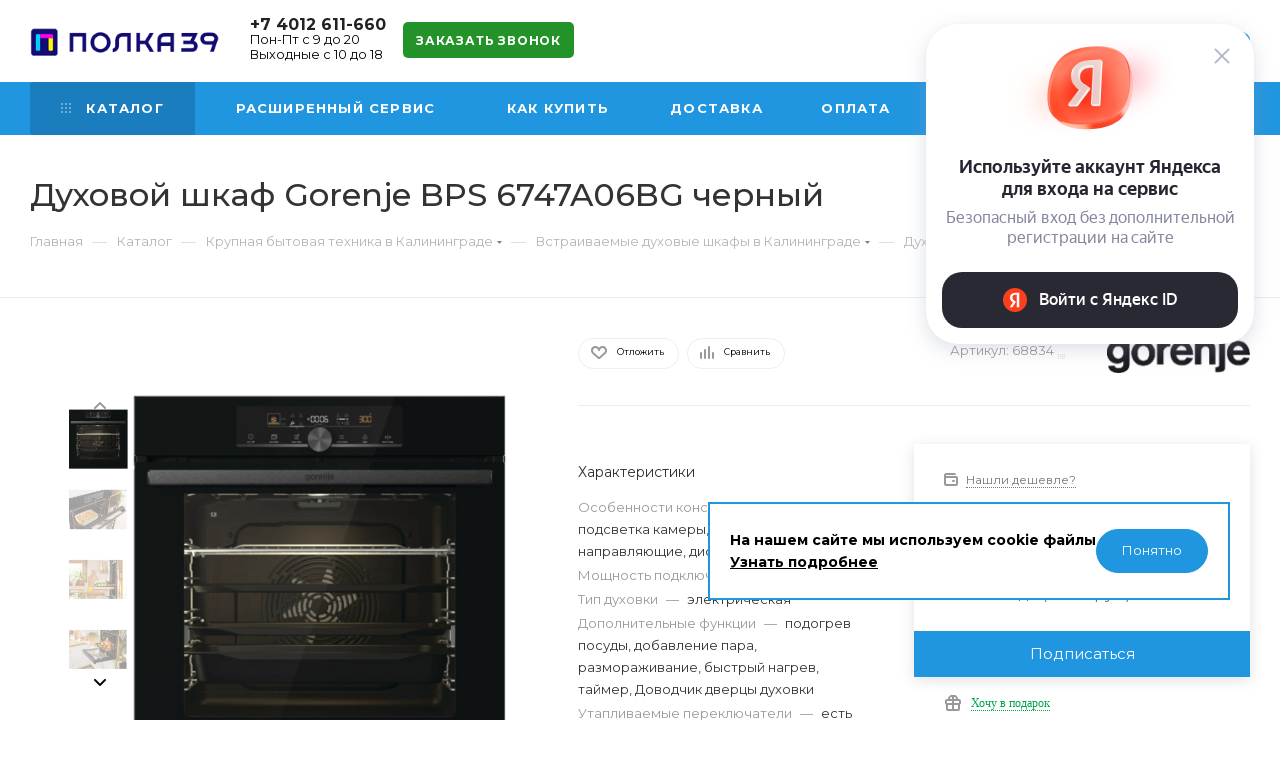

--- FILE ---
content_type: text/html; charset=UTF-8
request_url: https://polka39.ru/catalog/krupnaya_bytovaya_tekhnika/vstraivaemye_dukhovye_shkafy/dukhovoy_shkaf_gorenje_bps_6747a06bg_chernyy/
body_size: 77956
content:
<!DOCTYPE html>
<html xmlns="http://www.w3.org/1999/xhtml" xml:lang="ru" lang="ru"  >
<head><link rel="canonical" href="https://polka39.ru/catalog/krupnaya_bytovaya_tekhnika/vstraivaemye_dukhovye_shkafy/dukhovoy_shkaf_gorenje_bps_6747a06bg_chernyy/" />
	<title>Духовой шкаф Gorenje BPS 6747A06BG черный — купить в Калининграде с доставкой | Артикул 68834</title>
	<meta name="viewport" content="initial-scale=1.0, width=device-width" />
	<meta name="HandheldFriendly" content="true" />
	<meta name="yes" content="yes" />
	<meta name="apple-mobile-web-app-status-bar-style" content="black" />
	<meta name="SKYPE_TOOLBAR" content="SKYPE_TOOLBAR_PARSER_COMPATIBLE" />
	<meta http-equiv="Content-Type" content="text/html; charset=UTF-8" />
<meta name="description" content="Купить Духовой шкаф Gorenje BPS 6747A06BG черный в Калининградском интернет-магазине Polka39 с доставкой &#128666; по области. &#128222; +7 (4012) 611-660" />
<link href="/bitrix/js/ui/design-tokens/dist/ui.design-tokens.min.css?171861277323463"  rel="stylesheet" />
<link href="/bitrix/js/ui/fonts/opensans/ui.font.opensans.min.css?16941770152320"  rel="stylesheet" />
<link href="/bitrix/js/main/popup/dist/main.popup.bundle.min.css?175517331328056"  rel="stylesheet" />
<link href="/bitrix/cache/css/s1/aspro_max/page_dd2679aea13620b6f69779ed38ef64aa/page_dd2679aea13620b6f69779ed38ef64aa_v1.css?175645403648350"  rel="stylesheet" />
<link href="/bitrix/cache/css/s1/aspro_max/template_8db0950680dbc56303b1d5aa9adeb8cf/template_8db0950680dbc56303b1d5aa9adeb8cf_v1.css?17607012751220111"  data-template-style="true" rel="stylesheet" />
<script>if(!window.BX)window.BX={};if(!window.BX.message)window.BX.message=function(mess){if(typeof mess==='object'){for(let i in mess) {BX.message[i]=mess[i];} return true;}};</script>
<script>(window.BX||top.BX).message({"JS_CORE_LOADING":"Загрузка...","JS_CORE_NO_DATA":"- Нет данных -","JS_CORE_WINDOW_CLOSE":"Закрыть","JS_CORE_WINDOW_EXPAND":"Развернуть","JS_CORE_WINDOW_NARROW":"Свернуть в окно","JS_CORE_WINDOW_SAVE":"Сохранить","JS_CORE_WINDOW_CANCEL":"Отменить","JS_CORE_WINDOW_CONTINUE":"Продолжить","JS_CORE_H":"ч","JS_CORE_M":"м","JS_CORE_S":"с","JSADM_AI_HIDE_EXTRA":"Скрыть лишние","JSADM_AI_ALL_NOTIF":"Показать все","JSADM_AUTH_REQ":"Требуется авторизация!","JS_CORE_WINDOW_AUTH":"Войти","JS_CORE_IMAGE_FULL":"Полный размер"});</script>
<script src="/bitrix/js/main/core/core.min.js?1755173385229643"></script>
<script>BX.Runtime.registerExtension({"name":"main.core","namespace":"BX","loaded":true});</script>
<script>BX.setJSList(["\/bitrix\/js\/main\/core\/core_ajax.js","\/bitrix\/js\/main\/core\/core_promise.js","\/bitrix\/js\/main\/polyfill\/promise\/js\/promise.js","\/bitrix\/js\/main\/loadext\/loadext.js","\/bitrix\/js\/main\/loadext\/extension.js","\/bitrix\/js\/main\/polyfill\/promise\/js\/promise.js","\/bitrix\/js\/main\/polyfill\/find\/js\/find.js","\/bitrix\/js\/main\/polyfill\/includes\/js\/includes.js","\/bitrix\/js\/main\/polyfill\/matches\/js\/matches.js","\/bitrix\/js\/ui\/polyfill\/closest\/js\/closest.js","\/bitrix\/js\/main\/polyfill\/fill\/main.polyfill.fill.js","\/bitrix\/js\/main\/polyfill\/find\/js\/find.js","\/bitrix\/js\/main\/polyfill\/matches\/js\/matches.js","\/bitrix\/js\/main\/polyfill\/core\/dist\/polyfill.bundle.js","\/bitrix\/js\/main\/core\/core.js","\/bitrix\/js\/main\/polyfill\/intersectionobserver\/js\/intersectionobserver.js","\/bitrix\/js\/main\/lazyload\/dist\/lazyload.bundle.js","\/bitrix\/js\/main\/polyfill\/core\/dist\/polyfill.bundle.js","\/bitrix\/js\/main\/parambag\/dist\/parambag.bundle.js"]);
</script>
<script>BX.Runtime.registerExtension({"name":"fx","namespace":"window","loaded":true});</script>
<script>BX.Runtime.registerExtension({"name":"pull.protobuf","namespace":"BX","loaded":true});</script>
<script>BX.Runtime.registerExtension({"name":"rest.client","namespace":"window","loaded":true});</script>
<script>(window.BX||top.BX).message({"pull_server_enabled":"N","pull_config_timestamp":0,"shared_worker_allowed":"Y","pull_guest_mode":"N","pull_guest_user_id":0,"pull_worker_mtime":1745491837});(window.BX||top.BX).message({"PULL_OLD_REVISION":"Для продолжения корректной работы с сайтом необходимо перезагрузить страницу."});</script>
<script>BX.Runtime.registerExtension({"name":"pull.client","namespace":"BX","loaded":true});</script>
<script>BX.Runtime.registerExtension({"name":"pull","namespace":"window","loaded":true});</script>
<script>BX.Runtime.registerExtension({"name":"ls","namespace":"window","loaded":true});</script>
<script>BX.Runtime.registerExtension({"name":"ui.design-tokens","namespace":"window","loaded":true});</script>
<script>BX.Runtime.registerExtension({"name":"ui.fonts.opensans","namespace":"window","loaded":true});</script>
<script>BX.Runtime.registerExtension({"name":"main.popup","namespace":"BX.Main","loaded":true});</script>
<script>BX.Runtime.registerExtension({"name":"popup","namespace":"window","loaded":true});</script>
<script type="extension/settings" data-extension="currency.currency-core">{"region":"ru"}</script>
<script>BX.Runtime.registerExtension({"name":"currency.currency-core","namespace":"BX.Currency","loaded":true});</script>
<script>BX.Runtime.registerExtension({"name":"currency","namespace":"window","loaded":true});</script>
<script>(window.BX||top.BX).message({"LANGUAGE_ID":"ru","FORMAT_DATE":"DD.MM.YYYY","FORMAT_DATETIME":"DD.MM.YYYY HH:MI:SS","COOKIE_PREFIX":"BITRIX_SM","SERVER_TZ_OFFSET":"7200","UTF_MODE":"Y","SITE_ID":"s1","SITE_DIR":"\/","USER_ID":"","SERVER_TIME":1763735280,"USER_TZ_OFFSET":0,"USER_TZ_AUTO":"Y","bitrix_sessid":"6165b3ae8c506e572acd065f3b782647"});</script>

<script  src="/bitrix/cache/js/s1/aspro_max/kernel_main/kernel_main_v1.js?1756925317196391"></script>
<script src="https://yastatic.net/s3/passport-sdk/autofill/v1/sdk-suggest-with-polyfills-latest.js"></script>
<script src="/bitrix/js/pull/protobuf/protobuf.min.js?167698394176433"></script>
<script src="/bitrix/js/pull/protobuf/model.min.js?167698394114190"></script>
<script src="/bitrix/js/rest/client/rest.client.min.js?16769839419240"></script>
<script src="/bitrix/js/pull/client/pull.client.min.js?175517333849849"></script>
<script src="/bitrix/js/main/core/core_ls.min.js?17401152172683"></script>
<script src="/bitrix/js/main/ajax.min.js?167698393822194"></script>
<script src="/bitrix/js/main/popup/dist/main.popup.bundle.min.js?175517338566986"></script>
<script src="/bitrix/js/currency/currency-core/dist/currency-core.bundle.min.js?17186126984569"></script>
<script src="/bitrix/js/currency/core_currency.min.js?1718612698835"></script>
<script src="/bitrix/js/yandex.metrika/script.js?16957320266603"></script>
<script>BX.setJSList(["\/bitrix\/js\/main\/core\/core_fx.js","\/bitrix\/js\/main\/session.js","\/bitrix\/js\/main\/pageobject\/dist\/pageobject.bundle.js","\/bitrix\/js\/main\/core\/core_window.js","\/bitrix\/js\/main\/date\/main.date.js","\/bitrix\/js\/main\/core\/core_date.js","\/bitrix\/js\/main\/utils.js","\/bitrix\/js\/main\/dd.js","\/bitrix\/js\/main\/core\/core_uf.js","\/bitrix\/js\/main\/core\/core_dd.js","\/bitrix\/js\/main\/core\/core_tooltip.js","\/bitrix\/templates\/aspro_max\/components\/bitrix\/catalog\/main\/script.js","\/bitrix\/templates\/aspro_max\/components\/bitrix\/catalog.element\/main3\/script.js","\/bitrix\/templates\/aspro_max\/components\/bitrix\/catalog.element\/main3\/countUp.min.js","\/bitrix\/templates\/aspro_max\/js\/jquery.history.js","\/bitrix\/templates\/aspro_max\/js\/observer.js","\/bitrix\/templates\/aspro_max\/js\/lazysizes.min.js","\/bitrix\/templates\/aspro_max\/js\/ls.unveilhooks.min.js","\/bitrix\/templates\/aspro_max\/js\/jquery.actual.min.js","\/bitrix\/templates\/aspro_max\/js\/jqModal.js","\/bitrix\/templates\/aspro_max\/vendor\/js\/bootstrap.js","\/bitrix\/templates\/aspro_max\/vendor\/js\/jquery.appear.js","\/bitrix\/templates\/aspro_max\/vendor\/js\/ripple.js","\/bitrix\/templates\/aspro_max\/vendor\/js\/velocity\/velocity.js","\/bitrix\/templates\/aspro_max\/vendor\/js\/velocity\/velocity.ui.js","\/bitrix\/templates\/aspro_max\/vendor\/js\/jquery.menu-aim.js","\/bitrix\/templates\/aspro_max\/js\/browser.js","\/bitrix\/templates\/aspro_max\/js\/jquery.fancybox.js","\/bitrix\/templates\/aspro_max\/js\/jquery.flexslider.js","\/bitrix\/templates\/aspro_max\/js\/jquery.uniform.min.js","\/bitrix\/templates\/aspro_max\/vendor\/js\/carousel\/owl\/owl.carousel.js","\/bitrix\/templates\/aspro_max\/vendor\/js\/moment.min.js","\/bitrix\/templates\/aspro_max\/vendor\/js\/sticky-sidebar.js","\/bitrix\/templates\/aspro_max\/js\/jquery.validate.min.js","\/bitrix\/templates\/aspro_max\/js\/aspro_animate_open_fancy.js","\/bitrix\/templates\/aspro_max\/js\/jquery.inputmask.bundle.min.js","\/bitrix\/templates\/aspro_max\/js\/jquery.easing.1.3.js","\/bitrix\/templates\/aspro_max\/js\/equalize.min.js","\/bitrix\/templates\/aspro_max\/js\/jquery.alphanumeric.js","\/bitrix\/templates\/aspro_max\/js\/jquery.cookie.js","\/bitrix\/templates\/aspro_max\/js\/jquery.plugin.min.js","\/bitrix\/templates\/aspro_max\/js\/jquery.countdown.min.js","\/bitrix\/templates\/aspro_max\/js\/jquery.countdown-ru.js","\/bitrix\/templates\/aspro_max\/js\/jquery.ikSelect.js","\/bitrix\/templates\/aspro_max\/js\/jquery.mobile.custom.touch.min.js","\/bitrix\/templates\/aspro_max\/js\/jquery.dotdotdot.js","\/bitrix\/templates\/aspro_max\/js\/rating_likes.js","\/bitrix\/templates\/aspro_max\/js\/mobile.js","\/bitrix\/templates\/aspro_max\/js\/jquery.mousewheel.min.js","\/bitrix\/templates\/aspro_max\/js\/jquery.mCustomScrollbar.js","\/bitrix\/templates\/aspro_max\/js\/scrollTabs.js","\/bitrix\/templates\/aspro_max\/js\/main.js","\/bitrix\/templates\/aspro_max\/js\/blocks\/blocks.js","\/bitrix\/components\/bitrix\/search.title\/script.js","\/bitrix\/templates\/aspro_max\/components\/bitrix\/search.title\/mega_menu\/script.js","\/bitrix\/templates\/aspro_max\/components\/bitrix\/menu\/top\/script.js","\/bitrix\/components\/aspro\/marketing.popup.max\/templates\/.default\/script.js","\/bitrix\/templates\/aspro_max\/components\/bitrix\/search.title\/fixed\/script.js","\/bitrix\/templates\/aspro_max\/js\/custom.js"]);</script>
<script>BX.setCSSList(["\/bitrix\/templates\/aspro_max\/components\/bitrix\/catalog\/main\/style.css","\/bitrix\/templates\/aspro_max\/vendor\/css\/bootstrap.css","\/bitrix\/templates\/aspro_max\/css\/jquery.fancybox.css","\/bitrix\/templates\/aspro_max\/vendor\/css\/carousel\/owl\/owl.carousel.css","\/bitrix\/templates\/aspro_max\/vendor\/css\/carousel\/owl\/owl.theme.default.css","\/bitrix\/templates\/aspro_max\/css\/styles.css","\/bitrix\/templates\/aspro_max\/css\/blocks\/blocks.css","\/bitrix\/templates\/aspro_max\/css\/blocks\/common.blocks\/counter-state\/counter-state.css","\/bitrix\/templates\/aspro_max\/css\/banners.css","\/bitrix\/templates\/aspro_max\/css\/menu.css","\/bitrix\/templates\/aspro_max\/css\/catalog.css","\/bitrix\/templates\/aspro_max\/css\/animation\/animation_ext.css","\/bitrix\/templates\/aspro_max\/css\/jquery.mCustomScrollbar.min.css","\/bitrix\/templates\/aspro_max\/vendor\/css\/ripple.css","\/bitrix\/templates\/aspro_max\/css\/left_block_main_page.css","\/bitrix\/templates\/aspro_max\/css\/stores.css","\/bitrix\/templates\/aspro_max\/css\/yandex_map.css","\/bitrix\/templates\/aspro_max\/css\/header_fixed.css","\/bitrix\/templates\/aspro_max\/ajax\/ajax.css","\/bitrix\/templates\/aspro_max\/components\/bitrix\/breadcrumb\/main\/style.css","\/bitrix\/templates\/aspro_max\/css\/footer.css","\/bitrix\/components\/aspro\/marketing.popup.max\/templates\/.default\/style.css","\/bitrix\/templates\/aspro_max\/styles.css","\/bitrix\/templates\/aspro_max\/template_styles.css","\/bitrix\/templates\/aspro_max\/css\/header.css","\/bitrix\/templates\/aspro_max\/css\/media.css","\/bitrix\/templates\/aspro_max\/vendor\/fonts\/font-awesome\/css\/font-awesome.min.css","\/bitrix\/templates\/aspro_max\/css\/print.css","\/bitrix\/templates\/aspro_max\/css\/h1-medium.css","\/bitrix\/templates\/aspro_max\/css\/round-elements.css","\/bitrix\/templates\/aspro_max\/css\/lower-buttons.css","\/bitrix\/templates\/aspro_max\/themes\/11\/theme.css","\/bitrix\/templates\/aspro_max\/bg_color\/light\/bgcolors.css","\/bitrix\/templates\/aspro_max\/css\/widths\/width-1.css","\/bitrix\/templates\/aspro_max\/css\/fonts\/font-10.css","\/bitrix\/templates\/aspro_max\/css\/custom.css"]);</script>
            <script>
                window.dataLayerName = 'dataLayer';
                var dataLayerName = window.dataLayerName;
            </script>
            <!-- Yandex.Metrika counter -->
            <script>
                (function (m, e, t, r, i, k, a) {
                    m[i] = m[i] || function () {
                        (m[i].a = m[i].a || []).push(arguments)
                    };
                    m[i].l = 1 * new Date();
                    k = e.createElement(t), a = e.getElementsByTagName(t)[0], k.async = 1, k.src = r, a.parentNode.insertBefore(k, a)
                })
                (window, document, "script", "https://mc.yandex.ru/metrika/tag.js", "ym");
                ym("67857508", "init", {
                    clickmap: true,
                    trackLinks: true,
                    accurateTrackBounce: true,
                    webvisor: true,
                    ecommerce: dataLayerName,
                    params: {
                        __ym: {
                            "ymCmsPlugin": {
                                "cms": "1c-bitrix",
                                "cmsVersion": "25.600",
                                "pluginVersion": "1.0.8",
                                'ymCmsRip': 1296052969                            }
                        }
                    }
                });
                document.addEventListener("DOMContentLoaded", function() {
                                    });
            </script>
            <!-- /Yandex.Metrika counter -->
                    <script>
            window.counters = ["67857508"];
        </script>
<script>window.addEventListener("load", function(event) {let tokenPageOrigin = "https://polka39.ru:443";let oauthQueryParams = {client_id: "8848aba2beee4d7385b6f6bd8c166960", response_type: "token",redirect_uri: "https://polka39.ru:443/yandexid/oauth.php"};function authorizationUser(o){console.log(o);let t="/bitrix/tools/yandexpay.yandexid/auth.php";fetch(t=t+"?action=ajax_authorization_user&access_token="+o,{method:"GET",headers:{"Content-Type":"application/json"}}).then(o=>o.json()).then(o=>{console.log(o),!1==o.error&&(window.location.href="/catalog/krupnaya_bytovaya_tekhnika/vstraivaemye_dukhovye_shkafy/dukhovoy_shkaf_gorenje_bps_6747a06bg_chernyy/")}).catch(o=>console.log("error",o))}window.YaAuthSuggest.init(oauthQueryParams,tokenPageOrigin).then(function(n){return n.handler()}).then(function(n){authorizationUser(n.access_token)}).catch(function(n){console.log("Что-то пошло не так: ",n)});})</script>
<script>
					(function () {
						"use strict";
						var counter = function ()
						{
							var cookie = (function (name) {
								var parts = ("; " + document.cookie).split("; " + name + "=");
								if (parts.length == 2) {
									try {return JSON.parse(decodeURIComponent(parts.pop().split(";").shift()));}
									catch (e) {}
								}
							})("BITRIX_CONVERSION_CONTEXT_s1");
							if (cookie && cookie.EXPIRE >= BX.message("SERVER_TIME"))
								return;
							var request = new XMLHttpRequest();
							request.open("POST", "/bitrix/tools/conversion/ajax_counter.php", true);
							request.setRequestHeader("Content-type", "application/x-www-form-urlencoded");
							request.send(
								"SITE_ID="+encodeURIComponent("s1")+
								"&sessid="+encodeURIComponent(BX.bitrix_sessid())+
								"&HTTP_REFERER="+encodeURIComponent(document.referrer)
							);
						};
						if (window.frameRequestStart === true)
							BX.addCustomEvent("onFrameDataReceived", counter);
						else
							BX.ready(counter);
					})();
				</script>
<script>BX.message({'PHONE':'Телефон','FAST_VIEW':'Быстрый просмотр','TABLES_SIZE_TITLE':'Подбор размера','SOCIAL':'Социальные сети','DESCRIPTION':'Описание магазина','ITEMS':'Товары','LOGO':'Логотип','REGISTER_INCLUDE_AREA':'Текст о регистрации','AUTH_INCLUDE_AREA':'Текст об авторизации','FRONT_IMG':'Изображение компании','EMPTY_CART':'пуста','CATALOG_VIEW_MORE':'... Показать все','CATALOG_VIEW_LESS':'... Свернуть','JS_REQUIRED':'Заполните это поле','JS_FORMAT':'Неверный формат','JS_FILE_EXT':'Недопустимое расширение файла','JS_PASSWORD_COPY':'Пароли не совпадают','JS_PASSWORD_LENGTH':'Минимум 6 символов','JS_ERROR':'Неверно заполнено поле','JS_FILE_SIZE':'Максимальный размер 5мб','JS_FILE_BUTTON_NAME':'Выберите файл','JS_FILE_DEFAULT':'Прикрепите файл','JS_DATE':'Некорректная дата','JS_DATETIME':'Некорректная дата/время','JS_REQUIRED_LICENSES':'Согласитесь с условиями','JS_REQUIRED_OFFER':'Согласитесь с условиями','LICENSE_PROP':'Согласие на обработку персональных данных','LOGIN_LEN':'Введите минимум {0} символа','FANCY_CLOSE':'Закрыть','FANCY_NEXT':'Следующий','FANCY_PREV':'Предыдущий','TOP_AUTH_REGISTER':'Регистрация','CALLBACK':'Заказать звонок','ASK':'Задать вопрос','REVIEW':'Оставить отзыв','S_CALLBACK':'Заказать звонок','UNTIL_AKC':'До конца акции','TITLE_QUANTITY_BLOCK':'Остаток','TITLE_QUANTITY':'шт','TOTAL_SUMM_ITEM':'Общая стоимость ','SUBSCRIBE_SUCCESS':'Вы успешно подписались','RECAPTCHA_TEXT':'Подтвердите, что вы не робот','JS_RECAPTCHA_ERROR':'Пройдите проверку','COUNTDOWN_SEC':'сек','COUNTDOWN_MIN':'мин','COUNTDOWN_HOUR':'час','COUNTDOWN_DAY0':'дн','COUNTDOWN_DAY1':'дн','COUNTDOWN_DAY2':'дн','COUNTDOWN_WEAK0':'Недель','COUNTDOWN_WEAK1':'Неделя','COUNTDOWN_WEAK2':'Недели','COUNTDOWN_MONTH0':'Месяцев','COUNTDOWN_MONTH1':'Месяц','COUNTDOWN_MONTH2':'Месяца','COUNTDOWN_YEAR0':'Лет','COUNTDOWN_YEAR1':'Год','COUNTDOWN_YEAR2':'Года','COUNTDOWN_COMPACT_SEC':'с','COUNTDOWN_COMPACT_MIN':'м','COUNTDOWN_COMPACT_HOUR':'ч','COUNTDOWN_COMPACT_DAY':'д','COUNTDOWN_COMPACT_WEAK':'н','COUNTDOWN_COMPACT_MONTH':'м','COUNTDOWN_COMPACT_YEAR0':'л','COUNTDOWN_COMPACT_YEAR1':'г','CATALOG_PARTIAL_BASKET_PROPERTIES_ERROR':'Заполнены не все свойства у добавляемого товара','CATALOG_EMPTY_BASKET_PROPERTIES_ERROR':'Выберите свойства товара, добавляемые в корзину в параметрах компонента','CATALOG_ELEMENT_NOT_FOUND':'Элемент не найден','ERROR_ADD2BASKET':'Ошибка добавления товара в корзину','CATALOG_SUCCESSFUL_ADD_TO_BASKET':'Успешное добавление товара в корзину','ERROR_BASKET_TITLE':'Ошибка корзины','ERROR_BASKET_PROP_TITLE':'Выберите свойства, добавляемые в корзину','ERROR_BASKET_BUTTON':'Выбрать','BASKET_TOP':'Корзина в шапке','ERROR_ADD_DELAY_ITEM':'Ошибка отложенной корзины','VIEWED_TITLE':'Ранее вы смотрели','VIEWED_BEFORE':'Ранее вы смотрели','BEST_TITLE':'Лучшие предложения','CT_BST_SEARCH_BUTTON':'Поиск','CT_BST_SEARCH2_BUTTON':'Найти','BASKET_PRINT_BUTTON':'Распечатать','BASKET_CLEAR_ALL_BUTTON':'Очистить','BASKET_QUICK_ORDER_BUTTON':'Быстрый заказ','BASKET_CONTINUE_BUTTON':'Продолжить покупки','BASKET_ORDER_BUTTON':'Оформить заказ','SHARE_BUTTON':'Поделиться','BASKET_CHANGE_TITLE':'Ваш заказ','BASKET_CHANGE_LINK':'Изменить','MORE_INFO_SKU':'Купить','FROM':'от','BEFORE':'до','TITLE_BLOCK_VIEWED_NAME':'Ранее вы смотрели','T_BASKET':'Корзина','FILTER_EXPAND_VALUES':'Показать все','FILTER_HIDE_VALUES':'Свернуть','FULL_ORDER':'Полный заказ','CUSTOM_COLOR_CHOOSE':'Выбрать','CUSTOM_COLOR_CANCEL':'Отмена','S_MOBILE_MENU':'Меню','MAX_T_MENU_BACK':'Назад','MAX_T_MENU_CALLBACK':'Обратная связь','MAX_T_MENU_CONTACTS_TITLE':'Будьте на связи','SEARCH_TITLE':'Поиск','SOCIAL_TITLE':'Оставайтесь на связи','HEADER_SCHEDULE':'Время работы','SEO_TEXT':'SEO описание','COMPANY_IMG':'Картинка компании','COMPANY_TEXT':'Описание компании','CONFIG_SAVE_SUCCESS':'Настройки сохранены','CONFIG_SAVE_FAIL':'Ошибка сохранения настроек','ITEM_ECONOMY':'Экономия','ITEM_ARTICLE':'Артикул: ','JS_FORMAT_ORDER':'имеет неверный формат','JS_BASKET_COUNT_TITLE':'В корзине товаров на SUMM','POPUP_VIDEO':'Видео','POPUP_GIFT_TEXT':'Нашли что-то особенное? Намекните другу о подарке!','ORDER_FIO_LABEL':'Ф.И.О.','ORDER_PHONE_LABEL':'Телефон','ORDER_REGISTER_BUTTON':'Регистрация','PRICES_TYPE':'Варианты цен','FILTER_HELPER_VALUES':' знач.','SHOW_MORE_SCU_MAIN':'Еще #COUNT#','SHOW_MORE_SCU_1':'предложение','SHOW_MORE_SCU_2':'предложения','SHOW_MORE_SCU_3':'предложений'})</script>
<link rel="preload" href="https://fonts.googleapis.com/css?family=Montserrat:300italic,400italic,500italic,700italic,400,300,500,700subset=latin,cyrillic-ext" as="font" crossorigin>
<link rel="stylesheet" href="https://fonts.googleapis.com/css?family=Montserrat:300italic,400italic,500italic,700italic,400,300,500,700subset=latin,cyrillic-ext">
<script>window.lazySizesConfig = window.lazySizesConfig || {};lazySizesConfig.loadMode = 2;lazySizesConfig.expand = 100;lazySizesConfig.expFactor = 1;lazySizesConfig.hFac = 0.1;window.lazySizesConfig.lazyClass = "lazy";</script>
					<script data-skip-moving="true" src="/bitrix/js/aspro.max/jquery-2.1.3.min.js"></script>
					<script data-skip-moving="true" src="/bitrix/templates/aspro_max/js/speed.min.js?=1676983937"></script>
<link rel="shortcut icon" href="/favicon.png" type="image/png" />
<link rel="apple-touch-icon" sizes="180x180" href="/upload/CMax/c88/apple-touch-icon.png" />
<meta property="og:description" content="Духовой шкаф Gorenje BPS 6747A06BG черный" />
<meta property="og:image" content="https://polka39.ru:443/upload/iblock/577/nyaagtxazz8t3xk2s4yvbpk1h0v7f3k8/3b05044b-7c60-11ed-98c9-ac1f6becb497_9012dce5-7c90-11ed-98c9-ac1f6becb497.resize2.jpeg" />
<link rel="image_src" href="https://polka39.ru:443/upload/iblock/577/nyaagtxazz8t3xk2s4yvbpk1h0v7f3k8/3b05044b-7c60-11ed-98c9-ac1f6becb497_9012dce5-7c90-11ed-98c9-ac1f6becb497.resize2.jpeg"  />
<meta property="og:title" content="Духовой шкаф Gorenje BPS 6747A06BG черный — купить в Калининграде с доставкой | Артикул 68834" />
<meta property="og:type" content="website" />
<meta property="og:url" content="https://polka39.ru:443/catalog/krupnaya_bytovaya_tekhnika/vstraivaemye_dukhovye_shkafy/dukhovoy_shkaf_gorenje_bps_6747a06bg_chernyy/" />
<script>window[window.dataLayerName] = window[window.dataLayerName] || [];</script>

<script  src="/bitrix/cache/js/s1/aspro_max/template_db750e72e6267974af32cde883c09f8f/template_db750e72e6267974af32cde883c09f8f_v1.js?1756453984875889"></script>
<script  src="/bitrix/cache/js/s1/aspro_max/page_f5b3dce2c2b7f349f75f3adc19c27bd3/page_f5b3dce2c2b7f349f75f3adc19c27bd3_v1.js?1756459303116329"></script>
			
			<script>(function(w,d,s,l,i){w[l]=w[l]||[];w[l].push({'gtm.start':
	new Date().getTime(),event:'gtm.js'});var f=d.getElementsByTagName(s)[0],
	j=d.createElement(s),dl=l!='dataLayer'?'&l='+l:'';j.async=true;j.src=
	'https://www.googletagmanager.com/gtm.js?id='+i+dl;f.parentNode.insertBefore(j,f);
	})(window,document,'script','dataLayer','GTM-57SCBHW');</script>
	<script type="application/ld+json" data-skip-moving="true">
	  {
	    "@context": "http://schema.org",
	    "@type": "Organization",
	    "name": "Полка39",
	    "url": "https://polka39.ru/",
	    "logo": "https://polka39.ru/images/about_polka39_logo.jpg",
	    "description": "Молодой, но перспективный интернет-магазин бытовой и компьютерной техники работает только на территории Калининградской области. Мы обеспечиваем доставку техники без предоплаты. Всё что есть на нашей витрине доступно в Калининграде. Никаких ожиданий. В основном доставку осуществляем в течении 24 часов. Вы можете расплатить за сделанный заказ на месте, в момент получения наличной или безналичной формой оплаты. Мы работаем без выходных и праздничных дней, и всегда Вам рады!",
	    "image": "https://polka39.ru/images/about_polka39.webp",
	    "telephone": "+7 (4012) 611-660",
	    "email": "info@polka39.ru",
	    "address": {
		"@type": "PostalAddress",
		"addressCountry": "Россия",
		"addressLocality": "пос.Кутузово",
		"addressRegion": "Калининградская область, Гурьевский район",
		"postalCode": "236029",
		"streetAddress": "ул.Промышленная, 8, БЦ Акорус"
	    },
	    "sameAs": [
	      "https://vk.com/public202165258",
	      "https://www.instagram.com/polka.39/"
	    ],
	    "contactPoint": [{
			"@type": "ContactPoint",
			"telephone": "+7 (4012) 611-660",
			"contactType": "Клиентский сервис"
	     }]
	  }
	</script>
	<script type="application/ld+json">
	  {
		"@context":"https://schema.org",
		"@type":"ItemList",
		"itemListElement": [{
			"@type":"SiteNavigationElement",
			"name":"Смартфоны",
			"url":"https://polka39.ru/catalog/smartfony_i_gadzhety/smartfony/",
			"position":1
			},{
			"@type":"SiteNavigationElement",
			"name":"Ноутбуки",
			"url":"https://polka39.ru/catalog/kompyuternaya_tekhnika/noutbuki/",
			"position":2
			},{
			"@type":"SiteNavigationElement",
			"name":"Холодильники",
			"url":"https://polka39.ru/catalog/krupnaya_bytovaya_tekhnika/kholodilniki/",
			"position":3
			},{
			"@type":"SiteNavigationElement",
			"name":"Телевизоры",
			"url":"https://polka39.ru/catalog/televizory_i_audiotekhnika/televizory/",
			"position":4
			},{
			"@type":"SiteNavigationElement",
			"name":"Стиральные машины",
			"url":"https://polka39.ru/catalog/krupnaya_bytovaya_tekhnika/stiralnye_mashiny/",
			"position":5
			}
		]
	  }
	</script>
	<script>!function(){var t=document.createElement("script");t.type="text/javascript",t.async=!0,t.src='https://vk.com/js/api/openapi.js?169',t.onload=function(){VK.Retargeting.Init("VK-RTRG-1580550-i3syF"),VK.Retargeting.Hit()},document.head.appendChild(t)}();</script>

<script>!function(e,t,n,c,o){e[o]=e[o]||function(){(e[o].a=e[o].a||[]).push(arguments)},e[o].h=c,e[o].n=o,e[o].i=1*new Date,s=t.createElement(n),a=t.getElementsByTagName(n)[0],s.async=1,s.src=c,a.parentNode.insertBefore(s,a)}(window,document,"script","https://cdn2.searchbooster.net/scripts/v2/init.js","searchbooster"),searchbooster({"apiKey":"8f47b148-6668-4bbc-b3b6-5ba60b0b8642","apiUrl":"https://api.searchbooster.net","optimizeWidget":true,"completions":{"active":true,"taps":{"mobile":{"active":true,"count":5},"desktop":{"active":true,"count":5}}},"popup":true,"completionsFullWidth":true,"search":{"voice":true},"layout":{"filterPosition":"left"},"offer":{"taps":{"mobile":{"active":false,"count":5},"desktop":{"active":false,"count":5}}},"cartCount":{"active":false,"completions":{"count":false},"offer":{"count":false}},"completionSettings":{"orders":["popular","categories","brands","history","suggestions","special_offers","offers"],"totalCompletionCount":18,"limits":{"brands":6,"offers":12,"history":6,"popular":6,"categories":6,"suggestions":6,"special_offers":6}},"locale":"auto","initialized":function(sb) {
                            sb.mount({"selector":".inline-search-show","widget":"search-popup","options":{"cartCount":{"active":false,"completions":{"count":false},"offer":{"count":false}}}});
}});
</script>
</head>
<body class=" site_s1  fill_bg_n catalog-delayed-btn-" id="main" data-site="/">
	<noscript><iframe src="https://www.googletagmanager.com/ns.html?id=GTM-57SCBHW" height="0" width="0" style="display:none;visibility:hidden"></iframe></noscript>
		
	<div id="panel"></div>
	
				<!--'start_frame_cache_basketitems-component-block'-->												<div id="ajax_basket"></div>
					<!--'end_frame_cache_basketitems-component-block'-->						<div class="cd-modal-bg"></div>
		<script data-skip-moving="true">
			var solutionName = 'arMaxOptions';
		</script>
		<script src="/bitrix/templates/aspro_max/js/setTheme.php?site_id=s1&site_dir=/" data-skip-moving="true"></script>
		<script>
		window.onload=function(){
			window.basketJSParams = window.basketJSParams || [];
					}
		BX.message({'MIN_ORDER_PRICE_TEXT':'<b>Минимальная сумма заказа #PRICE#<\/b><br/>Пожалуйста, добавьте еще товаров в корзину','LICENSES_TEXT':'Я согласен на <a href=\"/include/licenses_detail.php\" target=\"_blank\">обработку персональных данных<\/a>'});
		arAsproOptions.PAGES.FRONT_PAGE = window[solutionName].PAGES.FRONT_PAGE = "";
		arAsproOptions.PAGES.BASKET_PAGE = window[solutionName].PAGES.BASKET_PAGE = "";
		arAsproOptions.PAGES.ORDER_PAGE = window[solutionName].PAGES.ORDER_PAGE = "";
		arAsproOptions.PAGES.PERSONAL_PAGE = window[solutionName].PAGES.PERSONAL_PAGE = "";
		arAsproOptions.PAGES.CATALOG_PAGE = window[solutionName].PAGES.CATALOG_PAGE = "1";
		</script>
		<div class="wrapper1  header_bgcolored long_header colored_header catalog_page basket_normal basket_fill_COLOR side_LEFT block_side_NORMAL catalog_icons_Y banner_auto  mheader-v1 header-v1 header-font-lower_N regions_N title_position_LEFT fill_ footer-v5 front-vindex1 mfixed_Y mfixed_view_always title-v3 lazy_Y with_phones compact-catalog dark-hover-overlay normal-catalog-img landing-normal big-banners-mobile-slider bottom-icons-panel-N compact-breadcrumbs-N catalog-delayed-btn-Y  ">

<div class="mega_fixed_menu">
	<div class="maxwidth-theme">
		<svg class="svg svg-close" width="14" height="14" viewBox="0 0 14 14">
		  <path data-name="Rounded Rectangle 568 copy 16" d="M1009.4,953l5.32,5.315a0.987,0.987,0,0,1,0,1.4,1,1,0,0,1-1.41,0L1008,954.4l-5.32,5.315a0.991,0.991,0,0,1-1.4-1.4L1006.6,953l-5.32-5.315a0.991,0.991,0,0,1,1.4-1.4l5.32,5.315,5.31-5.315a1,1,0,0,1,1.41,0,0.987,0.987,0,0,1,0,1.4Z" transform="translate(-1001 -946)"></path>
		</svg>
		<i class="svg svg-close mask arrow"></i>
		<div class="row">
			<div class="col-md-9">
				<div class="left_menu_block">
					<div class="logo_block flexbox flexbox--row align-items-normal">
						<div class="logo colored">
							<a href="/"><svg version="1.1" xmlns="http://www.w3.org/2000/svg" xmlns:xlink="http://www.w3.org/1999/xlink" x="0px" y="0px" width="250px" height="39px" viewBox="0 0 250 39" enable-background="new 0 0 250 39" xml:space="preserve">  
  <image width="250" height="39" x="0" y="0"
    xlink:href="[data-uri]
AAB6JQAAgIMAAPn/AACA6QAAdTAAAOpgAAA6mAAAF2+SX8VGAAAABmJLR0QA/wD/AP+gvaeTAAAA
CXBIWXMAAAsTAAALEwEAmpwYAAAta0lEQVR42u19eXxdVbX/d+8z3ilz0gxN0qQ0bVo6l86UglAQ
B0QRVBRUBkV8+FT06XtPxeH5U/TxFBEVFAUVHAAZLLR0HuhIB9rStEnTNEmTZrwZ7nSmvffvj3PP
zc3UpFB4vve6+jmfwLn3nrPP3mvttdZ3DYcIIXCBLtAF+t9NMgC0nO7Bvtca8fzfDi7p6oxe1Xiq
O5dKhL8TA6CE0lBIa7xo6oRXrvvAnCOhkAbOR998KCWIxUwcPNA86DwhAEDwytqjaG/rhyzT8zI+
xjiys/342cMfQyhDB2ODp8XbKGVZwu6dJ9HXn4Dfr2Hfa6fg2ByGYaNq6gTUHD2D3Nwg8vICKCjM
wBuHW2GaDqqnF4FzjqbGMAgl0HUFxSVZyMzQMXd++bC5UFUJskyRvj9TStDdFcPePQ04UdeBskk5
OF7ThorKPLyy5iimzyjG3fdcjuPH2hCNmpBkClmikFIHgSRLkJL355ynru8PqJBl93tdXVHc+enf
IxoxIEkUzOGYUJSB+QvKB80LYxyZmT7ccNMCyLKUmiNCANvmOFnfiby8IEIhHbpPgW0xEAKEMvRh
c+84HMdq2tDfl4CuKzh06DQKCjLQ0xMDJQS//c2ruOWTS/DZu1ei/kQHJJlCkSUoigRZcf8qigQ5
eU7TZFiWg1jMBHGZBgDAmRi2tu8EqaoE2+Ho6oqgo60fp0/3ovFUNzgXmDm7BK9uO4FTDd0wDRum
5cA0HYSCGgomZKBkYjaqpxei8VQ3YjELRcWZUBUZi5ZUoLQsB4xxzJtf7vKntwAd7f3zd+44+ZNY
1JzPOZfeuUclaG8TiXjcuvrSFVNuz872N1uWc9ZfXDBCLtAFOjeiALD25TfKH/jRupc72vsX2rYj
MSbwzh0cjHNfXW37qkd/seXpRMLyU4kCBCMehBLE49Z/y+57gS7Q/1SSAWD9uppbzpzpy/f71f+m
YRD4/CqO1bQtXLP6yMqLpha8ZFtsxG9SSmHZDigl53iPfwwixHMzLtAFeudIBoCao2cu1jTlv3ss
sB2OnLxAyfJLpyAes4Z9TihBIm7h1e0n4Kr4f3ySJApVkyFJFIRAAkgQIBalJKEoElRNhj2Gq/Jm
ydtQqERTfqos06SPLg320RUJMiWQZQrLenutJUrJIP8ZAgDEIJ85ffxjPh8lqeeTlLP76Koqj2gN
Uom+I8pDABBpuAsZ4SEpJaCUQPP4hhIQQlLPS4j7uSxTqGqKt85KMgDYNhPnomXeiot8ttsIIZCV
5UdJSRYiEXPY54oi4fWDzbAtB7IyKoxQBEB9i8McOmQGoBXAuCSAEJfxOBPB9vb+la0tvdedPt0z
zbbZBFmiGZJETc5Fh+5TmkzT2VhcnLlGVeV6xs+PgHmMDRBCKSnq6437TzV0ya2tvVI8ZlFJJkKi
rpBTiQqJAlSWBAWQkeGLZef4G0eJxkgASuG6fCL51wRweqS1TD88kmWKWMwqamnuye0P6VzTZWFZ
jMgScUrLc2rTbyvEcOGXJJe5CSEQArmUkoz+PoOeauhSWlt6JUkmkCVJyAqFLEvCPbz/dv/6/EpY
VaUu716UEvSE4+jpiYMOvl8egPzzyEvgQjBZpidIEmqaMCEEKrnAsarKkGWKSMSY099nTOFclLWd
6cuJRU2fYzNqO4xyJqhh2E5PT9wihNic8zPxuFWjacpuRZGio8mx7DHmaEQMA4IIl92FgMwIEj4Z
/JxAeZGaKw4OQIEfGsQI88e5gOPwEXddIQRqj7cjHreSjJw2Thd1l/p7E6t7e+IzZJmel8VxHA5K
SNi22cWOw8Lp4/J21nRymRD+o2+cuaexofvOnnCsgjEOKS0KIARACMoEFwsaTnZ+UNOU+JSqgqen
VRf9oLBIr3mzpr0su1qp4WTXe/a91viJLZuPz4xGzLIjh1v969a+MWYYwjBszJtfvvO+7163lDFn
YOkGqADAAQBBbwoAHAKwAGmboOACoQwfCgoyICBS4KmuKTh+rG3Kg/+1fls0Yk6QJBd4icVMfPCG
uT/8yMcWfs0wbEC41pvPryIQ0AC4Aq77FHR2RJacrO+8peFk1yLHYWW6rmSuefkIWbvmyLgA5FjU
FJ+8ffn9n/v8yq9Fo64y8ftV/OGJXXj0l1sRDGrpX/8nAN98qzzkUSLh4JKF5a/cdffKqy2buZsg
XB7y+VRsPVT7/vVra77e2tq72JMBKWlpeFElQoBIxEF/v4GmxjD2v9YIWZEQDGqN4e7YI/MvKf+x
JNFh5rB81pE5Doz3LkHsyrngnIBKAss39eCrfwECPANifAoOhAgQwgBBYEkMD2svY53cBh8J4Fw3
SwJ3MxgadvKEgzlcdxx+3sAGx+FwHO4XQhAhMCyslT4wn0/FwQPNl27ZXPtww8nOiyXJNZOl0UJ9
SdbknPuPHG65pf5E54fmzS/77nveP+uHlJ5beFDTZPT1Jao3bTj+0+bm8FXunBBIkmv2nS1k6RHn
AkKIsbYZFYP5ZpjPJwBkZ/vR3BSGbbPU+iiKhF/+fPMDXZ3RCT6fCs4FbNtBYWFG+w03LvjPYEiH
7nOXjjHuhubgbmC9vfH8rVtqf7B54/FPCyGS5qorJO66jI+POBdECAybXCFG5KvzZssLAVACfPqO
S3+8fMUUGIYb4rPckBl96g+7v/fM0/u/TuC5IXTUELFnxlNKgOR3olGjfOeO+v/oaI9cPWvWxJtk
RWpLV0qjCjqxbNhVhQh/9WYIGe5+TYH1C4AvvHYCVx0rg8up4xVU4n7XljHbLsLC4H3oU3yQz7ev
TcDPJ+CVvBYb6by3gIQAqiLh9deb73js19sfkihVVXXw1HpMxBhP+WCU0uT1CVRVhm2zwPatJ34Q
i1mLPnnb0o/LMo1bQ0BJj6nT+VrTVGzZXPuuhx7c9Ew8ZmYOvbc73rEnxGUgMtaC8jH+H5JEUVae
C11X3Jg/AL9PxY4d9dfu2nnyvQOgL4HjcNz+mRVfnjatsDMWt0AIYFoM8ZgFT6A5FwVP/G7npq7O
6HSfbziW5Gm78a0nASHDmdZbhyHzdN5MdiNhYfmKKesXLq5YFw7HEY0a6O6KwhdQ8fvf7vy3p/64
5+vBoDZsnc6+gZE0nIJC1ynq6tpXPPTgxmceePDGK4MhPeF9c3SNzgWcgOI+aSL5yASABpzMSiRP
vhlXmEHjGgJcQg84UmrtbSTTdMa94xPigiBjkedPCeFq8t899uotD/9s0yOqKiFdG3u7akaGrzkj
Uz9WXJLVGu6OZfb2xqf19iSmWpZDZFlK7dCaLmPP7obrA0HtsZmzJn5ElqVBbozjcPABTwiqKuP4
sTMT/+M7q/84kpAzxgcxT3K7TW0W5yuxyCPOBfx+FXl5QVCJQiau4CcMO/CXJ/f+ON0KSiRsLFxU
sf7qd8/4YzRmwoUoXLPJ51MgSQSOw5U/PL7rqZGE3JsXSukwLCD9eT0feKxxMzbMZTx3yzDpdgx1
6SgleM/7Zj1oGjZiMRMdHRFAACdPdJateenIV/x+ddA6WZaTBOSUdKXlPSABXF6wLAeKIqV+6/er
2L+vaekTv935uXe/d+Z/VVVN4MBYprsQw+VYAPQtYkYijVHfThICkCTiXLJw0j5JpjZz+OgbvwCo
REAJkV8/eHq+43BlNCU4AAgBuq7g8KGWGb/8+Zafe1ravbeLNWRn+/etWFn1/7Ky/GuEELGikkyc
aelDMKRJPeH4nH2vNX6+rrbjk4BI4Q7BoIaN62tuqqjIO/Klr171vUTccpEvQhCNGIjGzBRopPsU
PPqrbfd3dUQmBNL8S8dhoJQiJzdQB4FmzoUhBIgQgqiqxDRdtiBIfkdH/zLOxzTXx02W5eCiKQUI
ZeiwLQaJUgQCGp756/4vnTjRWR0IuLLDuYDPp1ifum3ZlzgXMBI2CCFwGEsJm9+v4sXnX799756G
KzxfHXAFnHOBgoJQkxBoiMXNuE9XmKrKTFElR3BBHMapZTpECFT39yeqzmbRcCGQleVDYVHmUB/9
MIDVABjGQYxxKIrkGAl7fk9PvNwTdsOwMWdO6c6588tWh8Mx2LZr1fl9KtasPvyJ3t54KP354nEL
c+eVPV0yMesPjsMbg0GNq4okZFUSQgDcYcRxOLq6YwFKyYptW+r+XQgR8u6nqTK2ba27s2pa4U5c
jR3AGIIuRpEKFTIADePT6BRDpcuUEjB9ERAefJujZAJCkOjipZWrPnPXZf2EuLvgiKNMAiIPP7RZ
27P7VKMk0Qmjfa+3N4HmprAX+tD/4zurfx2JJIK+pH/pacsZFxffP6Vqwn0TJ2YnDMNGPG7BNBzY
NgPngmXn+PddsnDSp+YtKH/ulZff+FU4HJugJKMJgYCGPz+555uLllRsmDW7dKdp2G540bBhJBzX
XVBlvH7w9Nwtm47f6A8MKB/bZpg4MXvv1GmF38jODWxsPd1jt5zuBaUEjHMEAhryC0IoLs4qeOnv
h07GYlbgfISWHMdNfV2ydDICAQ1M41A1GacaustffO7gl3R9gN2MhI3rb5j7yLTpRYejUXfjShgm
jte0uf4sJXAcHnz26f33amlWCmMcgYDWs2Jl1RemVRc+e/j1ltiunfXIzvYjI9OPQEgFszl6euJY
sbIKQogv//zBTT8+W46IaTi49LIq7N/fjETcTLfInkweZ+ey5KaemxfEtGmF6nPPHDjMuUjiB677
8b4PzP62ZTrcshhO1nciHI5BVWXs3XPqCkUZeD7TdHDVqulP3Hbn8ls3bTyOM6190H0KNFWGokoQ
AmAOg20xqKqMd11VvWvmzJLahx/a/FchIBMCyApFZ0e0YvvWukvuunvl2IJOyMhmdQ1txnYSBqiG
swk65wQFBTHk5yXAGABQcM1Cw7U/g3hBBmkpBeRxbZZvmmSZYs3qI3osZvZ//p4rUgyZTjSZ4/2j
H6zFz3+2Sff7lVEVACEE4e4o2tv6EQio2Lvn1LUH9zct9qUxkmE4+NCH53978kV5952o64SdRFiH
EnM4EgkbS5dNfn7p0snd937xry8zxoOeDx+PW8ofHt/1ta98LfM6w3A1nmk6iMctEELg8yl4bc+p
VYmELXmM7DgcEyZktH7x3qvef/TombbOjsggkMl79oKCEIQQCufivMT0GOPQdRnvu24OyiflwkjY
KSvksV9v/1FPOJ7lbUa2zVBSmtV040cv+WY8ZqWsj7Yz/bAsJ4k0S2hr65vR1RmtlJKWTjLcxr7+
jWs/HgxqL5080QnGeApIY4yDORzRqIlFSypw2x3L8fhvdyhjAZGMcRQWZWLJ0kr8/YVDSHcRHIel
Np6RyB0TRUVFLi5ZVIFdO09+tbk5XKXr7jUsk2HegrL11TOK1/b3G4jFTLzw3EHE4xYopejoiOSl
u0+UEsxfWP4EIQTBoAbbdsAcDiZxyIKCEBfzYEygsCgDpWXZmFZd+Ny6V2r217zRulDVZAAEnAvl
ZH1nRUoOzr58Qx4uaXL/St+O3+knIHy+s/46ElHxjbs24J4v1MGJub+lKlDBAf8LN6HrHcpi9QdU
vLrtBGRZwmc/dxkk2S3I8CY2GNTxs59swEM/3Qh/QB0VuHIFzcbJk52IRy1EfQoO7G++U0rzAU3T
wYyLi7fc8qkl36EEiEQs2DYfERx0HFc4JpZmo6w8Z/vHPrHoXx/5xdYHPfPWdQtOX11/onNKcXFm
neUwcC6gqi7jyzJFW1v/9PTYr207uPrdMx6aO7+szR9QsX3bCbSd6QUAcM6hKBImX5QPTZMRj1tj
Im/jIfc5FKy6Zgby80OwHYb+/gRiMQv7X2t897YttR9O3whtm+HmTyz+WkFBRk8sZoJQAlVzgd1A
UAMlBJquINJvVNk2S2EmlungkkUVm+bPL38pGjXR15uA4zDYNnOFgXFYFsO8+WX4+C1LAGDcqdK2
xXDJJZOwccMxxKNmys8uLc1B1dQJyM0NuGBd0j2TKHETj2QKx+YwLQexqFmwfUvtPUp6jgcBll96
0YO25cBIuJvYLZ9aCkrdzen733lJ7utLgFL3N6oqYeum2r7X9jQCQqCwKBMZGTokWUIsaqCjoxe6
rkBwYPHSSgSDOmRFQn5BsPXI4YHiISEE+voSKX9gbNRpBFJJAAGaA0HPLuiMqMgLBpGTBcD7qgzE
e+mIMfS3kwIBFVs2HofgAp+9eyVkmYJzAU2TBwn52UxYQlzG0VQFWq6C7s7opLra9ksVdUDjqKrk
fOZzl/1bTo6fm6aD6z4wG3W17di/r2mQ8cMcjpzcACoqJ8G2GerqOnHZ5VN/tXVz7R0n6ztnKooE
SgmiUVPbsvn49ctXTLnfMh1YFsOZ1j4AAooqkzMtvVO98J0QArquID8/tOHwoRYIITBzZgmO17TB
YRw+n4Kqqgnw+1WYpuMKgXhrzpMQQmRm+vg1116M/PwQHIdDkWWUTMxG7fF29Zm/7n/Ai0wArr86
d17pq5ddPvWvpmmnstoO7GvC/n2NUBUZAoCiUDSc7KxOXw8BgoIJGRtfP9gM03IgKxQTJmRi9pxS
+P0KZFlCMKTj+g/Ng6pKcM6hHsJxGPLyg7jhhvk4c6YXhBCEQjqqqiYgbthQ3GQbUErghU29c5Ls
VvY9/+yBT3R1xfI9i8CyHEyrLtxVNa3wpb6+BDgT6OyMoKkpDDmZ8SYgEumKxXDdiAmLFlfgb88c
gN+vIpShgxCKvp442s70Ib8gBAB4Ze0bmDe/HH19CflYTdtMNY0PJYmipCQ77F33TQn6QALMWMIq
kDIMPQudAOcpAeycyR9QsXVLLRzGcfc9VyAU0vGT/1yPnz6w3tUk4/BTbZtB1SRomoLaY22XxeOW
39M4ts1w0ZSCAxkh/dXa4x0QwvXTAkEN2dk+dHZGU2ZmZqYPM2dPRCikp6yLQFCzlq+Y8vvjx9ru
97QCIQSNp8JXvetK+X5Nk9HUGMZDD24E5wKUQM7I9OWpSd8NABRFctra+vqjMTMVi546rRC2zZBf
EILPr8IwXESXOfwcAlMjE2fCN3vOxGmUEtbQ0EUlSkXCsDhngvzhiV13Np7qnqYlfXPOBXRdsT59
+6WfU1XZMQ0rqX6A1tY+hMPxNGtFQlNTuDhdCGSZoLMz0rPj1XpYlgNdV6DrCqqmTkhzTRjWr6vB
te+didzcwLifgxC3WKqsPAeTKvOAJM7CGEdfbzzXSNgTFEUShBJIlApJIpAkKiSZQtMU3t7Wl7N1
S92XvXUTAlBUyX7XldVfjsUsJssE02cUQ29QBlJyVQkH9zc3NDf1zPfMd0II1q+r+WJpafYGy3KM
zEw96cpQyApNy3p0cyeKirNwsr7zjs72yGRP4XAOaLocWbps8rHU3J1/cfrHJr/fNeODAQ1CCDz0
4EYEQ9q44sxJvxltZ/rg86toPNU9Kf1zzgWKS7JqBHF383SaM68Mx2rakgk4DJpPQV1t+6AEDVWR
wRg/lB4ic7W6Ua77FBWEWNOqC/Hgwx8Fc69Dfv6zTQh3xQYl5fh8qggEtKTZKhAoygAg0NMTh2Xa
7lgJgeMwuPGgNzeXkpvIUvXd+/5+dIgfLADANB2q6elAk42PfXzxT+bMKz0Uj1tQVNm9PQHuuvsy
qKqcsvSCQQ333PWU/Kcn9yIYGkCkFTeFFX6/BiF4En8YwHkIIWg53Ys1L72BD980D9I4QmvePPf2
xHGmtW/Qb3w+BZs2HPv6y6uPfDnNdx8Wi2KM0/RwpRACuqbYx4+3T1dUaW9uXtCurMxHZobPBWVN
B5omY9bsic/t39d4g3chTZNwYF/Tuzra+neVTMx6zDKdU93hmKCEors7KvX3GzII4YRAEBD9qT/u
vnzProZPpq+/4zBMmpT72qzZE3d45/7PCToABIMqNqyvwfFjbdB1ZVxCDqQWDyUl2fAHVCiqXJrO
4JJE0dsbP7NtSy1se7DZQuD6skXFmZg3vxyxmAU+BKDjnCMjQ29XFNetIMQtXAh3xwof+cXWPNtm
rZMn5+NHP/kwJInCSNjkd7/ZoXTx6KBsBMEFEVykiifcTYHDtlnKanFDWW6231shIQDbZmTIOeJl
wnnkOBwlJdnNV66q/m5rS2/Kd2ZcIDc3ANtmME1n8HWdodgGQcKwuERpcs1GBosVRcKZ1l5sWHcM
js1tOo71FUJAUaRhlp3fr0KSqMwGp2UPvSABBgN2lBKYpu3fsO7oozVHW2/91G3LbiUEJ4MhDfPm
l6HtTB8IochdFXx+44aa+tNNPZNVTYYQgK7LaG/vn93e3v/T9KETEBA6kJ3pAZBu7gZJfxhMmpT3
p87OSL136v+koAMuM+i6kkrRHA8lfWYcPtwCv19Fd1c06OZruyRJFN1dMXvv7lMjppxyzhGPF6a6
uAzVC4xR2DbrBYgJCA1wBTKRsPV9rzXqpuEi7j3dcRCJwEjYhPPhuQFciGHpnIxxODYHldIE3XUZ
3nJcbXxVZwKEEluSqEUpARfEK5+AROmwNFbBh7uGlBK0nO7950i/eT3nfMxx793dIOIJa7LuG19l
pqLI8PvVYYKuKBIDGV924dB5UVUZp5t7lj/6q22bL5pS8O55C8rfCIV0N8mHC/j8SvTOz172+fv+
/YUXHIcrnkVwtkSm9Kq9od/jXCAr2987e27pC+kde/7PCvqbIc5dVHjmrBIEAhpqj7d3cjbAjI7D
UFiU6Vt+6UVIr6cX8HZ4B5WVeRBCIJZM8UwnWaKghGQJIVRP/jgXCIX06Kprpscch6OoKBO2w0C5
a3qPpJAJddFhksyDoRKB4AK2zSDxAV+QOW8dLPH8WDJIoYhUSMozg2VZwummcOWO7Sfu/dTty78f
jZrJLD0BAvdZ0gVJcNcySN+GKCUId0Wnd3ZEpo9H5Lx5H4/5TghBfySB0809w0z33t6EX4i0VlMj
5JENBTvSC550XcHp5p7Sh3666affv//6q2yLC0KBjAwffH4VU6sL11x1zfTr9+5ueLSrM1qkavKb
Lpm1LAeLllSumzqtsC1diV0Q9HMgQikSCQvHatrg8ykwDbslPb0yiXaWTplSAMMYMEMJcRm9rc1N
fjh8qAVlZTmYVl04KKbv8ynYvu1EuWk6xAP4OOcIhrSWxUsnd7pCr6WaV4yiYYSmycLnU1KM6dU0
uxuDF4IhcBh7S+E1IQBFkaITS7M3c84FczilEhWaJjuSRHl7W//8/v5EuSc4qibjqT/u+fqKlVV/
rqjMqzcNBwBJxoXdSi1PgkZLWaYSBX0bsqY558jLDSIryz8wr8koRl1tx86DB5oqAn6VUUo5lYiQ
KBXEzbyFECCCC8KFIJwLQIisnp743HjcCgwkQKnYv6/xXQcPNC+eM6d0p2HYiEQMZGTqMBI2ystz
V0+qyFvyxpGWew+/fvr6WMwq8dDz0Sg1Z0PWZNnyyc/m5AaQiA8UsV0Q9HMgzjgyQjoqKvOgKhL6
+42arVvqUp9LEkVrS+8cVZUV3afYnAlIMgVnAvX1nYjHLeQlNd0bR1qhajICfhVeHbrPr+J4zZll
6UzOmUBWpr/eNGyeSNjw+9xCESQr09LJ/RmBrilC1wcEXZYpqETBhQBNN49HSnE+JxKQZdqamxt4
XzCkwTTcvOvMTB9CGTpKJmZP/cXPNx8wErbP06x9fYngI7/Y+sD37//gdanEewhYNoMu0dRwRrM1
hhb0jEVknCY35wKhDB15eUEwV1ihajJCQQ0n6zufKC7OeiIY1NzmFZoEJRlWE3ygJZrDOIyEjYrK
PBQWZVavfvHQM/UnOqu9XHTH4di6ufa6QEDdaSQcOA5DNGJAVWWYloPc3EDjVaum/1Nmpu/rPr86
51R9V/nrrzdrQ8fvuWWTKnIrz7T2/Zu3zpwLZGb5YtXTi3YAgzGSC4J+DpQMmUBVJXAuUFmZtyU3
19/Z25vIlyTqmadVu3c1fPiqq6c/aVoO+nsT6OqKwjTtQb6VYdjYsK4GMy4uRna2q0VaW3oLtm87
cWs66s6FwMIlFc9PnVaIWMxEVnYgudAj1+wTAvj8iggE1FQcWZElqMm4vJfe6ZqWbx5xTyPa3R1T
DcO2AgENjHMkDBvFJVlYvKTyeO3x9h8885d93/ay4nw+FVs3175/04Zj771y1fS/x2JuTThz+OCN
Z5QiFUWVOQHYOMppQSgRlBDJMJwx8ThJoohETDzwo3UIh2MA3OzBT9y6eNB8SxIBYwSUUICINEEX
4MwdcyJhIzsnUDN3Xtm36090/ik1doXi8KGW2cGgBtvhEFxg//4mzJpdmuKpJCAZLSrK3B6LmNuH
jtO2GXRdwQ03zkfCsG9/+s+vweMX22aYOatkTUd7pKm5KQyAYNGSSgAXBP2cyE2IkaHrCvp6EwiG
9N7pM4qf37K59nbPhCKU4KXVh7/30Y8vXCPLUviFAwchUQJKCHia+vQ0XKTfwIyLi1EyMRs//sHa
7/X1JQq89EnGOHJzg91z5pauJslcfM44du1sgN+vIBG3FSNha0Pq4llWlt/KyQ2k3AJFkeABUgPt
iM5nKa8LUjImkJsXACHAzFkT4fMp+Pgti3986GDzRxsauqZ5hUCUEvzusVfvX7y0cmMwoMUdxseV
lmEYNj52w7xv3fSxS/5sWw4ZPR9DgFIKVZPFQw9uvHndmqPfGqsiUdMU7NndgN27GuDl5J9q6MLr
B5uRnx+CEG6xiWF4bZ2SCEMSRPS0rONwlJXnoqmxG5GI0Z0OlkkSRV9vXNmzuyEVEbEdjs72CKZW
Fw4az0jNV+IxCwUTQvjgDfMwpWoCHv/tjo+k79SEAAsWTnoqGNIGaXPggqC/KSouzkIgqMPnU3D5
ldW/2ba17nav7ZGiSGhuDFd8/zsvPXL9DXM/2tcbt/MLMsBH6AtHiAuUnW7uwV+e2vvZ7Vvr7kjv
3WdbDBWT8/7S1BTuOH6sDZWT81EyMRuJuIUZFxejob5zbjgcy/O0NOcCOdmB5kjEaItEjJRGlCQJ
0YhbrOGhWyT17/yQl3BCwwQTqgtRVp4DWZEwoTAjfvMti+/97rf+/nfvu6om43hNe/WTv99z791f
uPw7VrLTi+0wuAUeYqDzbxpRShCJGC3dXdG62XNKUwI2lLzahd89tgP79ja2eEk4o5FnYa1bexSa
JqWERFHcnvTt7e57AlzN7Q1KpNwIbxxCIBUfLyvLQXtb/zzLSkvhtRhmzS7o+cjNC2EmMRxC3Ht3
dUVGdUkch8M0bbz3/bNx40cXIBDQcKqhq/JkfedybyNhDkdBQUbb/AXlGwIBDSw4eJO4IOhvgmRF
AnM44jEL1dMLd626esavX1p9+HavsMQfULH+laMfOlnfuWHJssn/pOvK6xACXIiUJvVSP4UQ/g3r
ar61e1fDvW43GPcets2Qmxdo++cvXfn9vPwQTNPNBIvHTaiqjMcf27Fo25ba33AuJGmgUw0ys3z7
EgnbTEf9qeQKoUTJYI1+nouFKSXo7o4hENQgKxIiEQOxqInFSytXL1pS8eLOHfXv8yr8/H4VT//l
tXvnzJv4RGFh5inDsBEK6Sgtz4XgGHUbopTIR984g2jUxCULJw0Ly7mWkoyfPLAezz17ALJE5bG2
M1WVsXH9MdTXdUDTUxstAZBDCFEkaQCzHLCCRg4pShJFPG75t26pW3VgX+O/pmtWxjgWLJy0YfJF
BYOAMkoJWlt9OFnfNWxsRsJGXn4Id99zLVZeMRWAi+Jv2nDspkjE1Ly6CNNyMGde6ctFxZm98ZgF
mQwG6S4I+jkS5yJVs8y5gCxTfPK2ZfcePtSyrLW1t9rbvXWfglOnui9tb+/fMXtu6R8qK/OfysjQ
jhNCwkLAF4kY5d1dscv27G64o7MjcnF68wDOBWSJijvvuuwzxSVZpy3LSXYEJThR27HsN49u/2Zz
U/hyI2ErSpq2ElxgxsXFzwaD2kBmXhKM4skGFOkJM+Rt6HoqyxS1x9oRDsfcMk0uoDIZH7l54VeO
HG65wjKdgIucE/T1JULPPr3/h//yr+++SVHd5xOcD+p4OhIpioQTtR0QAli0pAKcIZVurGoyfvPI
djz71/3wBxQ49tghRCEEXl59GC2ne6H7U4IuA1gDYCqANEAgfWDCwxIHfbD25Tc007RVSgc6yybd
sP6lyy76u9+vIt3KoNQFIU81dA8al2HYmFZdhHu/djUqJ+fBC0nGYpa0dVPth9PdAlmiKJ+U+3J7
ewSmYQ9fl7POACVu8lG61UlxTs6dJA2faEUWGLtj0T826boMJ5m5VVSc2fflf1l183e++eIr/X2J
PDUp7KoqwXGYf+er9Xfu3dVwpz+gRrKy/OGEYfv6+xIF3u8HgW9JQOZdV1X/y40fWfACpRRnWnvR
0tKDYFDDkcMtSw8eaFqVmelDupAnGztuve76Oc96ZiTgCl5XV9TV6NJAq6QR2iadF5JlCe3t/eju
iqK0NMetvWcCVVUTjr/vA3Pu/+PjO7/tTzZZcIG5uhsvv6L68RUrp7wUi5qwLQbdp445NkWVUH+i
A7JMMX9BOUAIFFnCo7/chr/8aS98qY4t48sVcCvfnFRCUZIyAITe7DykUyRi4IYb5z86fUbR6WjM
gj6k1Z7PpyInNwAjYYMxDtNwsGhJJWbMLEYoqKOzIwokeaW+rmPWiROdc7zNgjGOvPxge0lJ9trO
9gjECODF6EE6SYLUFgYJx9zHDSQfO2JAOtMBIY9tDMiywM7dRe7/+JOHCtSd8KOjMwBJ+p8r7JIk
pQTHcRimTCk48PkvXHF1UXFmjZGw0943luzPLVMkEnaopaWnvCccK3Dnhw6Kg9o2gyxRa9Hiiq8U
FWf+yDQZEgkb9fWd6O9LuLnqFnN0bXDarmk6CAS02rvuXnnrnHllrHp6EabPcI/Zc0phJGwYpuNq
8KFvvznPRAhgGjba2yMIBLVU4QkIwfUfnPuT0vLcxvSGkQTA7x/f+eNE3PZpmgwnmXxD3AjiWYsc
FUXC8WNt2Lf3lHcdPP3n1xAIaJAk13pxK8TGM24y0sFGOT/m4ZEQAom4heWXTln7kY8t/KZlsRGn
XdVkZGW5EZXc3CCqphZg5qwScCYQDscQi5mIRU2Yho0dr9Z/2EhYxLuPbTHMnD3xxUmTcvpzc/3I
zQ+mDo9GlVahyFBaepD95R/BWDzV5QrCoe47Bq0lBqghjOXi+f0O1qytxi03WZg6oxOECximhGef
mQIjkQNVPXdB9168N7KPRGBZTLNMB5xTT9h022aEc5LScm65qYBlOrBsNrSXNwGQyh203b5c+tAb
un42TSGjCcNGUVHm/ls/tXTZq9vr79+1s/7Tts2olPZiADe8NXinFwJwbAYQYNKkvL0zZhZ/MSfH
/2o8bkNKAnV9vQkoigTbYmCME4GBJgsAMHtu6dqJJVl3qKrU7Ljda9zFlSlaWnqxccMxt1ptSKtq
xjixLEe3LAeEEFiWA8dmg3opDRkrsSyme80hkgkd+tDGGrbNsWfXSSxbPtkNQQk3azAnN9B/2x3L
7/n2N1983psPSaY4+kZr9d+e2X/vbXde+l3DcEtXNVUG51As03GLX+BmfTkOl9J7u1FKUF/fid27
GvDy6sPupuL57QQQTEjpmXvM4eBcyOkdfUcD9Wyb6d754SyCFP+LtJCgqrk955NdhKBpcmLlFdN+
+m/fes83cnICjvd8Q4kCoMTtNXDRlAKYpoMTdR1DeJyAUiLt23vq/Sxp+Qnh5mosWFD+pMPEqJWh
Z1HLAlA1+Op7oNdsTj0UFA3QxhZy7xqqIuGFFxfA+dvACPx+Ak3j427YmE65uUE4DkMKgUpNAgAQ
UTV1woHsHH+/qykFFEWKlJXl2FQaLOicuUUMzrDCCTgA9gDIcRlDIDPL10cpsYcON13QAZcRFVXu
ed8HZt9RUZn7+KYNx+/u60tcHY2a2YxxELgmp8uoSZ9SldlFUwr2llfkPrxgQfmTLS29zLJY6h1z
zc1hNzHD+yeELMsSz8ryt5WW5byemeX79WUrq56tP9E5LG+fShQn6zsRytCSNcxpbwhxO7CafT3x
XZbN/J6gl5bnHhppXZKVWVbV1Am74zHT7wm6rivN2TkBkf4blpxbxjhCIT0lRATAqmtmvFBz9Mx/
bt9adzWllDLGSXaOH1s2114zfUbRw8GQ3n2qoRt9fQlEo0bNrDmlB70e/ZbtkOKSrI68vCCstGdV
FIpwOI6ySblQ08AvQggM02mhEj1KiLvw8YCJjAy9RZYpFGXgxQmhkD44114IMXly/l5/QA0nu9iQ
JMruFgwBhBIiKCWCSsm/lIqT9Z12PG6R6ulFp8vKcvZalvPcnHlldQBGrasghCCeGKho81pYD1UK
1A3HTsrJC0Yzsnz7KCFgXAhNk+uuuLJ6u6rJ4KPU4MuA2+t6NEEVqgKo6qBz5wbWCgQCDIMVIh8x
lOAyk0TOVmxy5TXT4WpsMZIfx1dcPuVGy3JSW7DbhG/kogbb5iM9ShTAVcMmSpHcQpRBCzQ864pz
AdtykJMb3D7/kvLtkkSL2tv6L5NkOjUet6qOHW0rKCrOiObnh+ocxusyM327ly6bfKi9rd/rIZ+a
DEoJZs2emLq2piuwbf7n/t7Ei9OmFzVPqsyNHj7UMtBEYujzWQzTZxRhSlXBiD6vEKKtrzexPF1r
JavRhn032aut6xvfes/yAQ3mlqq63WGGLESyqUe6phTJ89d/aN69lZPz7u3uipH+foOomoxQSKOX
LJzEc/OCKCnJQjgcw4rLptwnhLjPE0DOgcKiTAx9tbaWNHujUQNqWrxcCECR6d/mzCl9jlB3Y04Y
Nrl4ZokIBNSUoIdCOmZcXIy1a46kfmfbzPnyV1fdNHdBOSL9CdgWg2UxWDaDbdlgTEDXVfgDKvx+
9wgGNdx806PYv68JlyyahIqKPOx7rRFmkl9HIyHcxqCLl04eE/4SAievufbixYwxyLL7Sq/fPvoq
srL98PvVUe8jA0Bmpm51dkTOkkh/Pnzpsa8hyxS1tW1sw/oaGCMgh26nEoJZs0rg86sjMrdX750u
6I4zchzVcdi4H+0sr4AakTzTWteVM8UlmX+aOq0QiYSNplNhVM8oxozpRaiv7/TM0WHC5XWLCWUM
aERdV1BQEGr0+VXIsmvKj6f6bmjL5/R7OM6AqT/wNpDRuc1x0iwx4eLOQwCsFI12T8tyvE6ugnMh
uKsxufd9751iQohBz+eVZQ6tzPPOOw4fBP56L02ghCY1mQBnPGV9DJjuI+fWe7w0/HAtspE+865j
W2xMAR88V+PGuAVjLNlLwA2deq6MNzcjEQWAyZMLto31TvK3m5JtmFBQEKoxTSel3dIPDxmNRM2z
MmOqnfQYxofnp411vNXnchMenJRP5SRrrx2Hj7nTpy9i+mK+Gbdn7LGe90v+j6cx+eA88sqbGdN4
7ykDwB2fXfFUU1P3ra8fPL10qLn1dpOnRQzDxlVXz/jNlatm7HRsNqp8es0R3w5Gv0AX6H8ryQCQ
mxeMfPTji64FyDe6OiOLQiFdfyfeSkzgopMO49GJE7PXLV02+YehDF04ZzFHvXY9FwT9Al2g8RO5
IDAX6AL976fz++KtC3SBLtA/JP1/LR9jQBwmrk0AAAAldEVYdGRhdGU6Y3JlYXRlADIwMjAtMDgt
MjRUMjM6MDA6NTYrMDM6MDBgEZvkAAAAJXRFWHRkYXRlOm1vZGlmeQAyMDIwLTA4LTI0VDIzOjAw
OjU2KzAzOjAwEUwjWAAAAABJRU5ErkJggg==" />
</svg>
</a>						</div>
						<div class="top-description addr">
							Калининградский интернет-магазин бытовой техники<br>						</div>
					</div>
					<div class="search_block">
						<div class="search_wrap">
							<div class="search-block">
												<div class="search-wrapper">
				<div id="title-search_mega_menu">
					<form action="/catalog/" class="search">
						<div class="search-input-div">
							<input class="search-input" id="title-search-input_mega_menu" type="text" name="q" value="" placeholder="Поиск" size="20" maxlength="50" autocomplete="off" />
						</div>
						<div class="search-button-div">
							<button class="btn btn-search" type="submit" name="s" value="Найти"><i class="svg inline  svg-inline-search2" aria-hidden="true" ><svg class="" width="17" height="17" viewBox="0 0 17 17" aria-hidden="true"><path class="cls-1" d="M16.709,16.719a1,1,0,0,1-1.412,0l-3.256-3.287A7.475,7.475,0,1,1,15,7.5a7.433,7.433,0,0,1-1.549,4.518l3.258,3.289A1,1,0,0,1,16.709,16.719ZM7.5,2A5.5,5.5,0,1,0,13,7.5,5.5,5.5,0,0,0,7.5,2Z"></path></svg></i></button>
							<span class="close-block inline-search-hide"><span class="svg svg-close close-icons"></span></span>
						</div>
					</form>
				</div>
			</div>
	<script>
	var jsControl = new JCTitleSearch3({
		//'WAIT_IMAGE': '/bitrix/themes/.default/images/wait.gif',
		'AJAX_PAGE' : '/catalog/krupnaya_bytovaya_tekhnika/vstraivaemye_dukhovye_shkafy/dukhovoy_shkaf_gorenje_bps_6747a06bg_chernyy/',
		'CONTAINER_ID': 'title-search_mega_menu',
		'INPUT_ID': 'title-search-input_mega_menu',
		'INPUT_ID_TMP': 'title-search-input_mega_menu',
		'MIN_QUERY_LEN': 2
	});
</script>							</div>
						</div>
					</div>
					<div class="loadings" style="height:125px;width:50px;" data-nlo="menu-megafixed">					</div>				</div>
			</div>
			<div class="col-md-3">
				<div class="right_menu_block">
					<div class="contact_wrap">
						<div class="info">
							<div class="phone blocks">
								<div class="">
																	<!-- noindex -->
			<div class="phone with_dropdown white sm">
									<div class="wrap">
						<div>
														<div class="phoneBlock"></div>
										</div>
					</div>
								<div class="dropdown ">
					<div class="wrap srollbar-custom scroll-deferred">
																				<div class="more_phone"><a rel="nofollow"  href="tel:+74012611660">+7 4012 611-660<span class="descr">Пон-Пт с 9 до 20 <br />Выходные с 10 до 18</span></a></div>
											</div>
				</div>
				<i class="svg inline  svg-inline-down" aria-hidden="true" ><svg xmlns="http://www.w3.org/2000/svg" width="5" height="3" viewBox="0 0 5 3"><path class="cls-1" d="M250,80h5l-2.5,3Z" transform="translate(-250 -80)"/></svg></i>			</div>
			<!-- /noindex -->
												</div>
								<div class="callback_wrap">
									<span class="callback-block animate-load font_upper colored" data-event="jqm" data-param-form_id="CALLBACK" data-name="callback">Заказать звонок</span>
								</div>
							</div>
							<div class="question_button_wrapper">
								<span class="btn btn-lg btn-transparent-border-color btn-wide animate-load colored_theme_hover_bg-el" data-event="jqm" data-param-form_id="ASK" data-name="ask">
									Задать вопрос								</span>
							</div>
							<div class="person_wrap">
		<!--'start_frame_cache_header-auth-block1'-->			<!-- noindex --><div class="auth_wr_inner "><a rel="nofollow" title="Мой кабинет" class="personal-link dark-color animate-load" data-event="jqm" data-param-type="auth" data-param-backurl="/catalog/krupnaya_bytovaya_tekhnika/vstraivaemye_dukhovye_shkafy/dukhovoy_shkaf_gorenje_bps_6747a06bg_chernyy/" data-name="auth" href="/personal/"><i class="svg inline big svg-inline-cabinet" aria-hidden="true" title="Мой кабинет"><svg class="" width="18" height="18" viewBox="0 0 18 18"><path data-name="Ellipse 206 copy 4" class="cls-1" d="M909,961a9,9,0,1,1,9-9A9,9,0,0,1,909,961Zm2.571-2.5a6.825,6.825,0,0,0-5.126,0A6.825,6.825,0,0,0,911.571,958.5ZM909,945a6.973,6.973,0,0,0-4.556,12.275,8.787,8.787,0,0,1,9.114,0A6.973,6.973,0,0,0,909,945Zm0,10a4,4,0,1,1,4-4A4,4,0,0,1,909,955Zm0-6a2,2,0,1,0,2,2A2,2,0,0,0,909,949Z" transform="translate(-900 -943)"></path></svg></i><span class="wrap"><span class="name">Войти</span></span></a></div><!-- /noindex -->		<!--'end_frame_cache_header-auth-block1'-->
			<!--'start_frame_cache_mobile-basket-with-compare-block1'-->		<!-- noindex -->
					<div class="menu middle">
				<ul>
					<li class="counters">
						<a rel="nofollow" class="dark-color basket-link basket ready " href="/basket/">
							<i class="svg  svg-inline-basket" aria-hidden="true" ><svg class="" width="19" height="16" viewBox="0 0 19 16"><path data-name="Ellipse 2 copy 9" class="cls-1" d="M956.047,952.005l-0.939,1.009-11.394-.008-0.952-1-0.953-6h-2.857a0.862,0.862,0,0,1-.952-1,1.025,1.025,0,0,1,1.164-1h2.327c0.3,0,.6.006,0.6,0.006a1.208,1.208,0,0,1,1.336.918L943.817,947h12.23L957,948v1Zm-11.916-3,0.349,2h10.007l0.593-2Zm1.863,5a3,3,0,1,1-3,3A3,3,0,0,1,945.994,954.005ZM946,958a1,1,0,1,0-1-1A1,1,0,0,0,946,958Zm7.011-4a3,3,0,1,1-3,3A3,3,0,0,1,953.011,954.005ZM953,958a1,1,0,1,0-1-1A1,1,0,0,0,953,958Z" transform="translate(-938 -944)"></path></svg></i>							<span>Корзина<span class="count empted">0</span></span>
						</a>
					</li>
					<li class="counters">
						<a rel="nofollow" class="dark-color basket-link delay ready " href="/basket/#delayed">
							<i class="svg  svg-inline-basket" aria-hidden="true" ><svg xmlns="http://www.w3.org/2000/svg" width="16" height="13" viewBox="0 0 16 13"><defs><style>.clsw-1{fill:#fff;fill-rule:evenodd;}</style></defs><path class="clsw-1" d="M506.755,141.6l0,0.019s-4.185,3.734-5.556,4.973a0.376,0.376,0,0,1-.076.056,1.838,1.838,0,0,1-1.126.357,1.794,1.794,0,0,1-1.166-.4,0.473,0.473,0,0,1-.1-0.076c-1.427-1.287-5.459-4.878-5.459-4.878l0-.019A4.494,4.494,0,1,1,500,135.7,4.492,4.492,0,1,1,506.755,141.6Zm-3.251-5.61A2.565,2.565,0,0,0,501,138h0a1,1,0,1,1-2,0h0a2.565,2.565,0,0,0-2.506-2,2.5,2.5,0,0,0-1.777,4.264l-0.013.019L500,145.1l5.179-4.749c0.042-.039.086-0.075,0.126-0.117l0.052-.047-0.006-.008A2.494,2.494,0,0,0,503.5,135.993Z" transform="translate(-492 -134)"/></svg></i>							<span>Отложенные<span class="count empted">0</span></span>
						</a>
					</li>
				</ul>
			</div>
							<div class="menu middle">
				<ul>
					<li class="counters">
						<a rel="nofollow" class="dark-color basket-link compare ready " href="/catalog/compare.php">
							<i class="svg inline  svg-inline-compare " aria-hidden="true" ><svg xmlns="http://www.w3.org/2000/svg" width="18" height="17" viewBox="0 0 18 17"><defs><style>.cls-1{fill:#333;fill-rule:evenodd;}</style></defs><path  data-name="Rounded Rectangle 865" class="cls-1" d="M597,78a1,1,0,0,1,1,1v9a1,1,0,0,1-2,0V79A1,1,0,0,1,597,78Zm4-6a1,1,0,0,1,1,1V88a1,1,0,0,1-2,0V73A1,1,0,0,1,601,72Zm4,8a1,1,0,0,1,1,1v7a1,1,0,0,1-2,0V81A1,1,0,0,1,605,80Zm-12-5a1,1,0,0,1,1,1V88a1,1,0,0,1-2,0V76A1,1,0,0,1,593,75Zm-4,5a1,1,0,0,1,1,1v7a1,1,0,0,1-2,0V81A1,1,0,0,1,589,80Z" transform="translate(-588 -72)"/></svg>
</i>							<span>Сравнение товаров<span class="count empted">0</span></span>
						</a>
					</li>
				</ul>
			</div>
				<!-- /noindex -->
		<!--'end_frame_cache_mobile-basket-with-compare-block1'-->								</div>
						</div>
					</div>
					<div class="footer_wrap">
						
		
							<div class="email blocks color-theme-hover">
					<i class="svg inline  svg-inline-email" aria-hidden="true" ><svg xmlns="http://www.w3.org/2000/svg" width="11" height="9" viewBox="0 0 11 9"><path  data-name="Rectangle 583 copy 16" class="cls-1" d="M367,142h-7a2,2,0,0,1-2-2v-5a2,2,0,0,1,2-2h7a2,2,0,0,1,2,2v5A2,2,0,0,1,367,142Zm0-2v-3.039L364,139h-1l-3-2.036V140h7Zm-6.634-5,3.145,2.079L366.634,135h-6.268Z" transform="translate(-358 -133)"/></svg></i>					<a href="mailto:info@polka39.ru">info@polka39.ru</a>				</div>
		
		
							<div class="address blocks">
					<i class="svg inline  svg-inline-addr" aria-hidden="true" ><svg xmlns="http://www.w3.org/2000/svg" width="9" height="12" viewBox="0 0 9 12"><path class="cls-1" d="M959.135,82.315l0.015,0.028L955.5,87l-3.679-4.717,0.008-.013a4.658,4.658,0,0,1-.83-2.655,4.5,4.5,0,1,1,9,0A4.658,4.658,0,0,1,959.135,82.315ZM955.5,77a2.5,2.5,0,0,0-2.5,2.5,2.467,2.467,0,0,0,.326,1.212l-0.014.022,2.181,3.336,2.034-3.117c0.033-.046.063-0.094,0.093-0.142l0.066-.1-0.007-.009a2.468,2.468,0,0,0,.32-1.2A2.5,2.5,0,0,0,955.5,77Z" transform="translate(-951 -75)"/></svg></i>					Калининградская область, пос.Кутузово, ул.Промышленная, 8				</div>
		
							<div class="social-block">
							<div class="social-icons">
		<!-- noindex -->
	<ul>
					<li class="vk">
				<a href="https://vk.com/public202165258" target="_blank" rel="nofollow" title="Вконтакте">
					Вконтакте				</a>
			</li>
																																	</ul>
	<!-- /noindex -->
</div>						</div>
					</div>
				</div>
			</div>
		</div>
	</div>
</div>
<div class="header_wrap visible-lg visible-md title-v3 ">
	<header id="header">
		<div class="header-wrapper">
	<div class="logo_and_menu-row">
		<div class="logo-row short paddings">
			<div class="maxwidth-theme">
				<div class="row">
					<div class="col-md-12">
						<div class="logo-block pull-left floated">
							<div class="logo colored">
								<a href="/"><svg version="1.1" xmlns="http://www.w3.org/2000/svg" xmlns:xlink="http://www.w3.org/1999/xlink" x="0px" y="0px" width="250px" height="39px" viewBox="0 0 250 39" enable-background="new 0 0 250 39" xml:space="preserve">  
  <image width="250" height="39" x="0" y="0"
    xlink:href="[data-uri]
AAB6JQAAgIMAAPn/AACA6QAAdTAAAOpgAAA6mAAAF2+SX8VGAAAABmJLR0QA/wD/AP+gvaeTAAAA
CXBIWXMAAAsTAAALEwEAmpwYAAAta0lEQVR42u19eXxdVbX/d+8z3ilz0gxN0qQ0bVo6l86UglAQ
B0QRVBRUBkV8+FT06XtPxeH5U/TxFBEVFAUVHAAZLLR0HuhIB9rStEnTNEmTZrwZ7nSmvffvj3PP
zc3UpFB4vve6+jmfwLn3nrPP3mvttdZ3DYcIIXCBLtAF+t9NMgC0nO7Bvtca8fzfDi7p6oxe1Xiq
O5dKhL8TA6CE0lBIa7xo6oRXrvvAnCOhkAbOR998KCWIxUwcPNA86DwhAEDwytqjaG/rhyzT8zI+
xjiys/342cMfQyhDB2ODp8XbKGVZwu6dJ9HXn4Dfr2Hfa6fg2ByGYaNq6gTUHD2D3Nwg8vICKCjM
wBuHW2GaDqqnF4FzjqbGMAgl0HUFxSVZyMzQMXd++bC5UFUJskyRvj9TStDdFcPePQ04UdeBskk5
OF7ThorKPLyy5iimzyjG3fdcjuPH2hCNmpBkClmikFIHgSRLkJL355ynru8PqJBl93tdXVHc+enf
IxoxIEkUzOGYUJSB+QvKB80LYxyZmT7ccNMCyLKUmiNCANvmOFnfiby8IEIhHbpPgW0xEAKEMvRh
c+84HMdq2tDfl4CuKzh06DQKCjLQ0xMDJQS//c2ruOWTS/DZu1ei/kQHJJlCkSUoigRZcf8qigQ5
eU7TZFiWg1jMBHGZBgDAmRi2tu8EqaoE2+Ho6oqgo60fp0/3ovFUNzgXmDm7BK9uO4FTDd0wDRum
5cA0HYSCGgomZKBkYjaqpxei8VQ3YjELRcWZUBUZi5ZUoLQsB4xxzJtf7vKntwAd7f3zd+44+ZNY
1JzPOZfeuUclaG8TiXjcuvrSFVNuz872N1uWc9ZfXDBCLtAFOjeiALD25TfKH/jRupc72vsX2rYj
MSbwzh0cjHNfXW37qkd/seXpRMLyU4kCBCMehBLE49Z/y+57gS7Q/1SSAWD9uppbzpzpy/f71f+m
YRD4/CqO1bQtXLP6yMqLpha8ZFtsxG9SSmHZDigl53iPfwwixHMzLtAFeudIBoCao2cu1jTlv3ss
sB2OnLxAyfJLpyAes4Z9TihBIm7h1e0n4Kr4f3ySJApVkyFJFIRAAkgQIBalJKEoElRNhj2Gq/Jm
ydtQqERTfqos06SPLg320RUJMiWQZQrLenutJUrJIP8ZAgDEIJ85ffxjPh8lqeeTlLP76Koqj2gN
Uom+I8pDABBpuAsZ4SEpJaCUQPP4hhIQQlLPS4j7uSxTqGqKt85KMgDYNhPnomXeiot8ttsIIZCV
5UdJSRYiEXPY54oi4fWDzbAtB7IyKoxQBEB9i8McOmQGoBXAuCSAEJfxOBPB9vb+la0tvdedPt0z
zbbZBFmiGZJETc5Fh+5TmkzT2VhcnLlGVeV6xs+PgHmMDRBCKSnq6437TzV0ya2tvVI8ZlFJJkKi
rpBTiQqJAlSWBAWQkeGLZef4G0eJxkgASuG6fCL51wRweqS1TD88kmWKWMwqamnuye0P6VzTZWFZ
jMgScUrLc2rTbyvEcOGXJJe5CSEQArmUkoz+PoOeauhSWlt6JUkmkCVJyAqFLEvCPbz/dv/6/EpY
VaUu716UEvSE4+jpiYMOvl8egPzzyEvgQjBZpidIEmqaMCEEKrnAsarKkGWKSMSY099nTOFclLWd
6cuJRU2fYzNqO4xyJqhh2E5PT9wihNic8zPxuFWjacpuRZGio8mx7DHmaEQMA4IIl92FgMwIEj4Z
/JxAeZGaKw4OQIEfGsQI88e5gOPwEXddIQRqj7cjHreSjJw2Thd1l/p7E6t7e+IzZJmel8VxHA5K
SNi22cWOw8Lp4/J21nRymRD+o2+cuaexofvOnnCsgjEOKS0KIARACMoEFwsaTnZ+UNOU+JSqgqen
VRf9oLBIr3mzpr0su1qp4WTXe/a91viJLZuPz4xGzLIjh1v969a+MWYYwjBszJtfvvO+7163lDFn
YOkGqADAAQBBbwoAHAKwAGmboOACoQwfCgoyICBS4KmuKTh+rG3Kg/+1fls0Yk6QJBd4icVMfPCG
uT/8yMcWfs0wbEC41pvPryIQ0AC4Aq77FHR2RJacrO+8peFk1yLHYWW6rmSuefkIWbvmyLgA5FjU
FJ+8ffn9n/v8yq9Fo64y8ftV/OGJXXj0l1sRDGrpX/8nAN98qzzkUSLh4JKF5a/cdffKqy2buZsg
XB7y+VRsPVT7/vVra77e2tq72JMBKWlpeFElQoBIxEF/v4GmxjD2v9YIWZEQDGqN4e7YI/MvKf+x
JNFh5rB81pE5Doz3LkHsyrngnIBKAss39eCrfwECPANifAoOhAgQwgBBYEkMD2svY53cBh8J4Fw3
SwJ3MxgadvKEgzlcdxx+3sAGx+FwHO4XQhAhMCyslT4wn0/FwQPNl27ZXPtww8nOiyXJNZOl0UJ9
SdbknPuPHG65pf5E54fmzS/77nveP+uHlJ5beFDTZPT1Jao3bTj+0+bm8FXunBBIkmv2nS1k6RHn
AkKIsbYZFYP5ZpjPJwBkZ/vR3BSGbbPU+iiKhF/+fPMDXZ3RCT6fCs4FbNtBYWFG+w03LvjPYEiH
7nOXjjHuhubgbmC9vfH8rVtqf7B54/FPCyGS5qorJO66jI+POBdECAybXCFG5KvzZssLAVACfPqO
S3+8fMUUGIYb4rPckBl96g+7v/fM0/u/TuC5IXTUELFnxlNKgOR3olGjfOeO+v/oaI9cPWvWxJtk
RWpLV0qjCjqxbNhVhQh/9WYIGe5+TYH1C4AvvHYCVx0rg8up4xVU4n7XljHbLsLC4H3oU3yQz7ev
TcDPJ+CVvBYb6by3gIQAqiLh9deb73js19sfkihVVXXw1HpMxBhP+WCU0uT1CVRVhm2zwPatJ34Q
i1mLPnnb0o/LMo1bQ0BJj6nT+VrTVGzZXPuuhx7c9Ew8ZmYOvbc73rEnxGUgMtaC8jH+H5JEUVae
C11X3Jg/AL9PxY4d9dfu2nnyvQOgL4HjcNz+mRVfnjatsDMWt0AIYFoM8ZgFT6A5FwVP/G7npq7O
6HSfbziW5Gm78a0nASHDmdZbhyHzdN5MdiNhYfmKKesXLq5YFw7HEY0a6O6KwhdQ8fvf7vy3p/64
5+vBoDZsnc6+gZE0nIJC1ynq6tpXPPTgxmceePDGK4MhPeF9c3SNzgWcgOI+aSL5yASABpzMSiRP
vhlXmEHjGgJcQg84UmrtbSTTdMa94xPigiBjkedPCeFq8t899uotD/9s0yOqKiFdG3u7akaGrzkj
Uz9WXJLVGu6OZfb2xqf19iSmWpZDZFlK7dCaLmPP7obrA0HtsZmzJn5ElqVBbozjcPABTwiqKuP4
sTMT/+M7q/84kpAzxgcxT3K7TW0W5yuxyCPOBfx+FXl5QVCJQiau4CcMO/CXJ/f+ON0KSiRsLFxU
sf7qd8/4YzRmwoUoXLPJ51MgSQSOw5U/PL7rqZGE3JsXSukwLCD9eT0feKxxMzbMZTx3yzDpdgx1
6SgleM/7Zj1oGjZiMRMdHRFAACdPdJateenIV/x+ddA6WZaTBOSUdKXlPSABXF6wLAeKIqV+6/er
2L+vaekTv935uXe/d+Z/VVVN4MBYprsQw+VYAPQtYkYijVHfThICkCTiXLJw0j5JpjZz+OgbvwCo
REAJkV8/eHq+43BlNCU4AAgBuq7g8KGWGb/8+Zafe1ravbeLNWRn+/etWFn1/7Ky/GuEELGikkyc
aelDMKRJPeH4nH2vNX6+rrbjk4BI4Q7BoIaN62tuqqjIO/Klr171vUTccpEvQhCNGIjGzBRopPsU
PPqrbfd3dUQmBNL8S8dhoJQiJzdQB4FmzoUhBIgQgqiqxDRdtiBIfkdH/zLOxzTXx02W5eCiKQUI
ZeiwLQaJUgQCGp756/4vnTjRWR0IuLLDuYDPp1ifum3ZlzgXMBI2CCFwGEsJm9+v4sXnX799756G
KzxfHXAFnHOBgoJQkxBoiMXNuE9XmKrKTFElR3BBHMapZTpECFT39yeqzmbRcCGQleVDYVHmUB/9
MIDVABjGQYxxKIrkGAl7fk9PvNwTdsOwMWdO6c6588tWh8Mx2LZr1fl9KtasPvyJ3t54KP354nEL
c+eVPV0yMesPjsMbg0GNq4okZFUSQgDcYcRxOLq6YwFKyYptW+r+XQgR8u6nqTK2ba27s2pa4U5c
jR3AGIIuRpEKFTIADePT6BRDpcuUEjB9ERAefJujZAJCkOjipZWrPnPXZf2EuLvgiKNMAiIPP7RZ
27P7VKMk0Qmjfa+3N4HmprAX+tD/4zurfx2JJIK+pH/pacsZFxffP6Vqwn0TJ2YnDMNGPG7BNBzY
NgPngmXn+PddsnDSp+YtKH/ulZff+FU4HJugJKMJgYCGPz+555uLllRsmDW7dKdp2G540bBhJBzX
XVBlvH7w9Nwtm47f6A8MKB/bZpg4MXvv1GmF38jODWxsPd1jt5zuBaUEjHMEAhryC0IoLs4qeOnv
h07GYlbgfISWHMdNfV2ydDICAQ1M41A1GacaustffO7gl3R9gN2MhI3rb5j7yLTpRYejUXfjShgm
jte0uf4sJXAcHnz26f33amlWCmMcgYDWs2Jl1RemVRc+e/j1ltiunfXIzvYjI9OPQEgFszl6euJY
sbIKQogv//zBTT8+W46IaTi49LIq7N/fjETcTLfInkweZ+ey5KaemxfEtGmF6nPPHDjMuUjiB677
8b4PzP62ZTrcshhO1nciHI5BVWXs3XPqCkUZeD7TdHDVqulP3Hbn8ls3bTyOM6190H0KNFWGokoQ
AmAOg20xqKqMd11VvWvmzJLahx/a/FchIBMCyApFZ0e0YvvWukvuunvl2IJOyMhmdQ1txnYSBqiG
swk65wQFBTHk5yXAGABQcM1Cw7U/g3hBBmkpBeRxbZZvmmSZYs3qI3osZvZ//p4rUgyZTjSZ4/2j
H6zFz3+2Sff7lVEVACEE4e4o2tv6EQio2Lvn1LUH9zct9qUxkmE4+NCH53978kV5952o64SdRFiH
EnM4EgkbS5dNfn7p0snd937xry8zxoOeDx+PW8ofHt/1ta98LfM6w3A1nmk6iMctEELg8yl4bc+p
VYmELXmM7DgcEyZktH7x3qvef/TombbOjsggkMl79oKCEIQQCufivMT0GOPQdRnvu24OyiflwkjY
KSvksV9v/1FPOJ7lbUa2zVBSmtV040cv+WY8ZqWsj7Yz/bAsJ4k0S2hr65vR1RmtlJKWTjLcxr7+
jWs/HgxqL5080QnGeApIY4yDORzRqIlFSypw2x3L8fhvdyhjAZGMcRQWZWLJ0kr8/YVDSHcRHIel
Np6RyB0TRUVFLi5ZVIFdO09+tbk5XKXr7jUsk2HegrL11TOK1/b3G4jFTLzw3EHE4xYopejoiOSl
u0+UEsxfWP4EIQTBoAbbdsAcDiZxyIKCEBfzYEygsCgDpWXZmFZd+Ny6V2r217zRulDVZAAEnAvl
ZH1nRUoOzr58Qx4uaXL/St+O3+knIHy+s/46ElHxjbs24J4v1MGJub+lKlDBAf8LN6HrHcpi9QdU
vLrtBGRZwmc/dxkk2S3I8CY2GNTxs59swEM/3Qh/QB0VuHIFzcbJk52IRy1EfQoO7G++U0rzAU3T
wYyLi7fc8qkl36EEiEQs2DYfERx0HFc4JpZmo6w8Z/vHPrHoXx/5xdYHPfPWdQtOX11/onNKcXFm
neUwcC6gqi7jyzJFW1v/9PTYr207uPrdMx6aO7+szR9QsX3bCbSd6QUAcM6hKBImX5QPTZMRj1tj
Im/jIfc5FKy6Zgby80OwHYb+/gRiMQv7X2t897YttR9O3whtm+HmTyz+WkFBRk8sZoJQAlVzgd1A
UAMlBJquINJvVNk2S2EmlungkkUVm+bPL38pGjXR15uA4zDYNnOFgXFYFsO8+WX4+C1LAGDcqdK2
xXDJJZOwccMxxKNmys8uLc1B1dQJyM0NuGBd0j2TKHETj2QKx+YwLQexqFmwfUvtPUp6jgcBll96
0YO25cBIuJvYLZ9aCkrdzen733lJ7utLgFL3N6oqYeum2r7X9jQCQqCwKBMZGTokWUIsaqCjoxe6
rkBwYPHSSgSDOmRFQn5BsPXI4YHiISEE+voSKX9gbNRpBFJJAAGaA0HPLuiMqMgLBpGTBcD7qgzE
e+mIMfS3kwIBFVs2HofgAp+9eyVkmYJzAU2TBwn52UxYQlzG0VQFWq6C7s7opLra9ksVdUDjqKrk
fOZzl/1bTo6fm6aD6z4wG3W17di/r2mQ8cMcjpzcACoqJ8G2GerqOnHZ5VN/tXVz7R0n6ztnKooE
SgmiUVPbsvn49ctXTLnfMh1YFsOZ1j4AAooqkzMtvVO98J0QArquID8/tOHwoRYIITBzZgmO17TB
YRw+n4Kqqgnw+1WYpuMKgXhrzpMQQmRm+vg1116M/PwQHIdDkWWUTMxG7fF29Zm/7n/Ai0wArr86
d17pq5ddPvWvpmmnstoO7GvC/n2NUBUZAoCiUDSc7KxOXw8BgoIJGRtfP9gM03IgKxQTJmRi9pxS
+P0KZFlCMKTj+g/Ng6pKcM6hHsJxGPLyg7jhhvk4c6YXhBCEQjqqqiYgbthQ3GQbUErghU29c5Ls
VvY9/+yBT3R1xfI9i8CyHEyrLtxVNa3wpb6+BDgT6OyMoKkpDDmZ8SYgEumKxXDdiAmLFlfgb88c
gN+vIpShgxCKvp442s70Ib8gBAB4Ze0bmDe/HH19CflYTdtMNY0PJYmipCQ77F33TQn6QALMWMIq
kDIMPQudAOcpAeycyR9QsXVLLRzGcfc9VyAU0vGT/1yPnz6w3tUk4/BTbZtB1SRomoLaY22XxeOW
39M4ts1w0ZSCAxkh/dXa4x0QwvXTAkEN2dk+dHZGU2ZmZqYPM2dPRCikp6yLQFCzlq+Y8vvjx9ru
97QCIQSNp8JXvetK+X5Nk9HUGMZDD24E5wKUQM7I9OWpSd8NABRFctra+vqjMTMVi546rRC2zZBf
EILPr8IwXESXOfwcAlMjE2fCN3vOxGmUEtbQ0EUlSkXCsDhngvzhiV13Np7qnqYlfXPOBXRdsT59
+6WfU1XZMQ0rqX6A1tY+hMPxNGtFQlNTuDhdCGSZoLMz0rPj1XpYlgNdV6DrCqqmTkhzTRjWr6vB
te+didzcwLifgxC3WKqsPAeTKvOAJM7CGEdfbzzXSNgTFEUShBJIlApJIpAkKiSZQtMU3t7Wl7N1
S92XvXUTAlBUyX7XldVfjsUsJssE02cUQ29QBlJyVQkH9zc3NDf1zPfMd0II1q+r+WJpafYGy3KM
zEw96cpQyApNy3p0cyeKirNwsr7zjs72yGRP4XAOaLocWbps8rHU3J1/cfrHJr/fNeODAQ1CCDz0
4EYEQ9q44sxJvxltZ/rg86toPNU9Kf1zzgWKS7JqBHF383SaM68Mx2rakgk4DJpPQV1t+6AEDVWR
wRg/lB4ic7W6Ua77FBWEWNOqC/Hgwx8Fc69Dfv6zTQh3xQYl5fh8qggEtKTZKhAoygAg0NMTh2Xa
7lgJgeMwuPGgNzeXkpvIUvXd+/5+dIgfLADANB2q6elAk42PfXzxT+bMKz0Uj1tQVNm9PQHuuvsy
qKqcsvSCQQ333PWU/Kcn9yIYGkCkFTeFFX6/BiF4En8YwHkIIWg53Ys1L72BD980D9I4QmvePPf2
xHGmtW/Qb3w+BZs2HPv6y6uPfDnNdx8Wi2KM0/RwpRACuqbYx4+3T1dUaW9uXtCurMxHZobPBWVN
B5omY9bsic/t39d4g3chTZNwYF/Tuzra+neVTMx6zDKdU93hmKCEors7KvX3GzII4YRAEBD9qT/u
vnzProZPpq+/4zBMmpT72qzZE3d45/7PCToABIMqNqyvwfFjbdB1ZVxCDqQWDyUl2fAHVCiqXJrO
4JJE0dsbP7NtSy1se7DZQuD6skXFmZg3vxyxmAU+BKDjnCMjQ29XFNetIMQtXAh3xwof+cXWPNtm
rZMn5+NHP/kwJInCSNjkd7/ZoXTx6KBsBMEFEVykiifcTYHDtlnKanFDWW6231shIQDbZmTIOeJl
wnnkOBwlJdnNV66q/m5rS2/Kd2ZcIDc3ANtmME1n8HWdodgGQcKwuERpcs1GBosVRcKZ1l5sWHcM
js1tOo71FUJAUaRhlp3fr0KSqMwGp2UPvSABBgN2lBKYpu3fsO7oozVHW2/91G3LbiUEJ4MhDfPm
l6HtTB8IochdFXx+44aa+tNNPZNVTYYQgK7LaG/vn93e3v/T9KETEBA6kJ3pAZBu7gZJfxhMmpT3
p87OSL136v+koAMuM+i6kkrRHA8lfWYcPtwCv19Fd1c06OZruyRJFN1dMXvv7lMjppxyzhGPF6a6
uAzVC4xR2DbrBYgJCA1wBTKRsPV9rzXqpuEi7j3dcRCJwEjYhPPhuQFciGHpnIxxODYHldIE3XUZ
3nJcbXxVZwKEEluSqEUpARfEK5+AROmwNFbBh7uGlBK0nO7950i/eT3nfMxx793dIOIJa7LuG19l
pqLI8PvVYYKuKBIDGV924dB5UVUZp5t7lj/6q22bL5pS8O55C8rfCIV0N8mHC/j8SvTOz172+fv+
/YUXHIcrnkVwtkSm9Kq9od/jXCAr2987e27pC+kde/7PCvqbIc5dVHjmrBIEAhpqj7d3cjbAjI7D
UFiU6Vt+6UVIr6cX8HZ4B5WVeRBCIJZM8UwnWaKghGQJIVRP/jgXCIX06Kprpscch6OoKBO2w0C5
a3qPpJAJddFhksyDoRKB4AK2zSDxAV+QOW8dLPH8WDJIoYhUSMozg2VZwummcOWO7Sfu/dTty78f
jZrJLD0BAvdZ0gVJcNcySN+GKCUId0Wnd3ZEpo9H5Lx5H4/5TghBfySB0809w0z33t6EX4i0VlMj
5JENBTvSC550XcHp5p7Sh3666affv//6q2yLC0KBjAwffH4VU6sL11x1zfTr9+5ueLSrM1qkavKb
Lpm1LAeLllSumzqtsC1diV0Q9HMgQikSCQvHatrg8ykwDbslPb0yiXaWTplSAMMYMEMJcRm9rc1N
fjh8qAVlZTmYVl04KKbv8ynYvu1EuWk6xAP4OOcIhrSWxUsnd7pCr6WaV4yiYYSmycLnU1KM6dU0
uxuDF4IhcBh7S+E1IQBFkaITS7M3c84FczilEhWaJjuSRHl7W//8/v5EuSc4qibjqT/u+fqKlVV/
rqjMqzcNBwBJxoXdSi1PgkZLWaYSBX0bsqY558jLDSIryz8wr8koRl1tx86DB5oqAn6VUUo5lYiQ
KBXEzbyFECCCC8KFIJwLQIisnp743HjcCgwkQKnYv6/xXQcPNC+eM6d0p2HYiEQMZGTqMBI2ystz
V0+qyFvyxpGWew+/fvr6WMwq8dDz0Sg1Z0PWZNnyyc/m5AaQiA8UsV0Q9HMgzjgyQjoqKvOgKhL6
+42arVvqUp9LEkVrS+8cVZUV3afYnAlIMgVnAvX1nYjHLeQlNd0bR1qhajICfhVeHbrPr+J4zZll
6UzOmUBWpr/eNGyeSNjw+9xCESQr09LJ/RmBrilC1wcEXZYpqETBhQBNN49HSnE+JxKQZdqamxt4
XzCkwTTcvOvMTB9CGTpKJmZP/cXPNx8wErbP06x9fYngI7/Y+sD37//gdanEewhYNoMu0dRwRrM1
hhb0jEVknCY35wKhDB15eUEwV1ihajJCQQ0n6zufKC7OeiIY1NzmFZoEJRlWE3ygJZrDOIyEjYrK
PBQWZVavfvHQM/UnOqu9XHTH4di6ufa6QEDdaSQcOA5DNGJAVWWYloPc3EDjVaum/1Nmpu/rPr86
51R9V/nrrzdrQ8fvuWWTKnIrz7T2/Zu3zpwLZGb5YtXTi3YAgzGSC4J+DpQMmUBVJXAuUFmZtyU3
19/Z25vIlyTqmadVu3c1fPiqq6c/aVoO+nsT6OqKwjTtQb6VYdjYsK4GMy4uRna2q0VaW3oLtm87
cWs66s6FwMIlFc9PnVaIWMxEVnYgudAj1+wTAvj8iggE1FQcWZElqMm4vJfe6ZqWbx5xTyPa3R1T
DcO2AgENjHMkDBvFJVlYvKTyeO3x9h8885d93/ay4nw+FVs3175/04Zj771y1fS/x2JuTThz+OCN
Z5QiFUWVOQHYOMppQSgRlBDJMJwx8ThJoohETDzwo3UIh2MA3OzBT9y6eNB8SxIBYwSUUICINEEX
4MwdcyJhIzsnUDN3Xtm36090/ik1doXi8KGW2cGgBtvhEFxg//4mzJpdmuKpJCAZLSrK3B6LmNuH
jtO2GXRdwQ03zkfCsG9/+s+vweMX22aYOatkTUd7pKm5KQyAYNGSSgAXBP2cyE2IkaHrCvp6EwiG
9N7pM4qf37K59nbPhCKU4KXVh7/30Y8vXCPLUviFAwchUQJKCHia+vQ0XKTfwIyLi1EyMRs//sHa
7/X1JQq89EnGOHJzg91z5pauJslcfM44du1sgN+vIBG3FSNha0Pq4llWlt/KyQ2k3AJFkeABUgPt
iM5nKa8LUjImkJsXACHAzFkT4fMp+Pgti3986GDzRxsauqZ5hUCUEvzusVfvX7y0cmMwoMUdxseV
lmEYNj52w7xv3fSxS/5sWw4ZPR9DgFIKVZPFQw9uvHndmqPfGqsiUdMU7NndgN27GuDl5J9q6MLr
B5uRnx+CEG6xiWF4bZ2SCEMSRPS0rONwlJXnoqmxG5GI0Z0OlkkSRV9vXNmzuyEVEbEdjs72CKZW
Fw4az0jNV+IxCwUTQvjgDfMwpWoCHv/tjo+k79SEAAsWTnoqGNIGaXPggqC/KSouzkIgqMPnU3D5
ldW/2ba17nav7ZGiSGhuDFd8/zsvPXL9DXM/2tcbt/MLMsBH6AtHiAuUnW7uwV+e2vvZ7Vvr7kjv
3WdbDBWT8/7S1BTuOH6sDZWT81EyMRuJuIUZFxejob5zbjgcy/O0NOcCOdmB5kjEaItEjJRGlCQJ
0YhbrOGhWyT17/yQl3BCwwQTqgtRVp4DWZEwoTAjfvMti+/97rf+/nfvu6om43hNe/WTv99z791f
uPw7VrLTi+0wuAUeYqDzbxpRShCJGC3dXdG62XNKUwI2lLzahd89tgP79ja2eEk4o5FnYa1bexSa
JqWERFHcnvTt7e57AlzN7Q1KpNwIbxxCIBUfLyvLQXtb/zzLSkvhtRhmzS7o+cjNC2EmMRxC3Ht3
dUVGdUkch8M0bbz3/bNx40cXIBDQcKqhq/JkfedybyNhDkdBQUbb/AXlGwIBDSw4eJO4IOhvgmRF
AnM44jEL1dMLd626esavX1p9+HavsMQfULH+laMfOlnfuWHJssn/pOvK6xACXIiUJvVSP4UQ/g3r
ar61e1fDvW43GPcets2Qmxdo++cvXfn9vPwQTNPNBIvHTaiqjMcf27Fo25ba33AuJGmgUw0ys3z7
EgnbTEf9qeQKoUTJYI1+nouFKSXo7o4hENQgKxIiEQOxqInFSytXL1pS8eLOHfXv8yr8/H4VT//l
tXvnzJv4RGFh5inDsBEK6Sgtz4XgGHUbopTIR984g2jUxCULJw0Ly7mWkoyfPLAezz17ALJE5bG2
M1WVsXH9MdTXdUDTUxstAZBDCFEkaQCzHLCCRg4pShJFPG75t26pW3VgX+O/pmtWxjgWLJy0YfJF
BYOAMkoJWlt9OFnfNWxsRsJGXn4Id99zLVZeMRWAi+Jv2nDspkjE1Ly6CNNyMGde6ctFxZm98ZgF
mQwG6S4I+jkS5yJVs8y5gCxTfPK2ZfcePtSyrLW1t9rbvXWfglOnui9tb+/fMXtu6R8qK/OfysjQ
jhNCwkLAF4kY5d1dscv27G64o7MjcnF68wDOBWSJijvvuuwzxSVZpy3LSXYEJThR27HsN49u/2Zz
U/hyI2ErSpq2ElxgxsXFzwaD2kBmXhKM4skGFOkJM+Rt6HoqyxS1x9oRDsfcMk0uoDIZH7l54VeO
HG65wjKdgIucE/T1JULPPr3/h//yr+++SVHd5xOcD+p4OhIpioQTtR0QAli0pAKcIZVurGoyfvPI
djz71/3wBxQ49tghRCEEXl59GC2ne6H7U4IuA1gDYCqANEAgfWDCwxIHfbD25Tc007RVSgc6yybd
sP6lyy76u9+vIt3KoNQFIU81dA8al2HYmFZdhHu/djUqJ+fBC0nGYpa0dVPth9PdAlmiKJ+U+3J7
ewSmYQ9fl7POACVu8lG61UlxTs6dJA2faEUWGLtj0T826boMJ5m5VVSc2fflf1l183e++eIr/X2J
PDUp7KoqwXGYf+er9Xfu3dVwpz+gRrKy/OGEYfv6+xIF3u8HgW9JQOZdV1X/y40fWfACpRRnWnvR
0tKDYFDDkcMtSw8eaFqVmelDupAnGztuve76Oc96ZiTgCl5XV9TV6NJAq6QR2iadF5JlCe3t/eju
iqK0NMetvWcCVVUTjr/vA3Pu/+PjO7/tTzZZcIG5uhsvv6L68RUrp7wUi5qwLQbdp445NkWVUH+i
A7JMMX9BOUAIFFnCo7/chr/8aS98qY4t48sVcCvfnFRCUZIyAITe7DykUyRi4IYb5z86fUbR6WjM
gj6k1Z7PpyInNwAjYYMxDtNwsGhJJWbMLEYoqKOzIwokeaW+rmPWiROdc7zNgjGOvPxge0lJ9trO
9gjECODF6EE6SYLUFgYJx9zHDSQfO2JAOtMBIY9tDMiywM7dRe7/+JOHCtSd8KOjMwBJ+p8r7JIk
pQTHcRimTCk48PkvXHF1UXFmjZGw0943luzPLVMkEnaopaWnvCccK3Dnhw6Kg9o2gyxRa9Hiiq8U
FWf+yDQZEgkb9fWd6O9LuLnqFnN0bXDarmk6CAS02rvuXnnrnHllrHp6EabPcI/Zc0phJGwYpuNq
8KFvvznPRAhgGjba2yMIBLVU4QkIwfUfnPuT0vLcxvSGkQTA7x/f+eNE3PZpmgwnmXxD3AjiWYsc
FUXC8WNt2Lf3lHcdPP3n1xAIaJAk13pxK8TGM24y0sFGOT/m4ZEQAom4heWXTln7kY8t/KZlsRGn
XdVkZGW5EZXc3CCqphZg5qwScCYQDscQi5mIRU2Yho0dr9Z/2EhYxLuPbTHMnD3xxUmTcvpzc/3I
zQ+mDo9GlVahyFBaepD95R/BWDzV5QrCoe47Bq0lBqghjOXi+f0O1qytxi03WZg6oxOECximhGef
mQIjkQNVPXdB9168N7KPRGBZTLNMB5xTT9h022aEc5LScm65qYBlOrBsNrSXNwGQyh203b5c+tAb
un42TSGjCcNGUVHm/ls/tXTZq9vr79+1s/7Tts2olPZiADe8NXinFwJwbAYQYNKkvL0zZhZ/MSfH
/2o8bkNKAnV9vQkoigTbYmCME4GBJgsAMHtu6dqJJVl3qKrU7Ljda9zFlSlaWnqxccMxt1ptSKtq
xjixLEe3LAeEEFiWA8dmg3opDRkrsSyme80hkgkd+tDGGrbNsWfXSSxbPtkNQQk3azAnN9B/2x3L
7/n2N1983psPSaY4+kZr9d+e2X/vbXde+l3DcEtXNVUG51As03GLX+BmfTkOl9J7u1FKUF/fid27
GvDy6sPupuL57QQQTEjpmXvM4eBcyOkdfUcD9Wyb6d754SyCFP+LtJCgqrk955NdhKBpcmLlFdN+
+m/fes83cnICjvd8Q4kCoMTtNXDRlAKYpoMTdR1DeJyAUiLt23vq/Sxp+Qnh5mosWFD+pMPEqJWh
Z1HLAlA1+Op7oNdsTj0UFA3QxhZy7xqqIuGFFxfA+dvACPx+Ak3j427YmE65uUE4DkMKgUpNAgAQ
UTV1woHsHH+/qykFFEWKlJXl2FQaLOicuUUMzrDCCTgA9gDIcRlDIDPL10cpsYcON13QAZcRFVXu
ed8HZt9RUZn7+KYNx+/u60tcHY2a2YxxELgmp8uoSZ9SldlFUwr2llfkPrxgQfmTLS29zLJY6h1z
zc1hNzHD+yeELMsSz8ryt5WW5byemeX79WUrq56tP9E5LG+fShQn6zsRytCSNcxpbwhxO7CafT3x
XZbN/J6gl5bnHhppXZKVWVbV1Am74zHT7wm6rivN2TkBkf4blpxbxjhCIT0lRATAqmtmvFBz9Mx/
bt9adzWllDLGSXaOH1s2114zfUbRw8GQ3n2qoRt9fQlEo0bNrDmlB70e/ZbtkOKSrI68vCCstGdV
FIpwOI6ySblQ08AvQggM02mhEj1KiLvw8YCJjAy9RZYpFGXgxQmhkD44114IMXly/l5/QA0nu9iQ
JMruFgwBhBIiKCWCSsm/lIqT9Z12PG6R6ulFp8vKcvZalvPcnHlldQBGrasghCCeGKho81pYD1UK
1A3HTsrJC0Yzsnz7KCFgXAhNk+uuuLJ6u6rJ4KPU4MuA2+t6NEEVqgKo6qBz5wbWCgQCDIMVIh8x
lOAyk0TOVmxy5TXT4WpsMZIfx1dcPuVGy3JSW7DbhG/kogbb5iM9ShTAVcMmSpHcQpRBCzQ864pz
AdtykJMb3D7/kvLtkkSL2tv6L5NkOjUet6qOHW0rKCrOiObnh+ocxusyM327ly6bfKi9rd/rIZ+a
DEoJZs2emLq2piuwbf7n/t7Ei9OmFzVPqsyNHj7UMtBEYujzWQzTZxRhSlXBiD6vEKKtrzexPF1r
JavRhn032aut6xvfes/yAQ3mlqq63WGGLESyqUe6phTJ89d/aN69lZPz7u3uipH+foOomoxQSKOX
LJzEc/OCKCnJQjgcw4rLptwnhLjPE0DOgcKiTAx9tbaWNHujUQNqWrxcCECR6d/mzCl9jlB3Y04Y
Nrl4ZokIBNSUoIdCOmZcXIy1a46kfmfbzPnyV1fdNHdBOSL9CdgWg2UxWDaDbdlgTEDXVfgDKvx+
9wgGNdx806PYv68JlyyahIqKPOx7rRFmkl9HIyHcxqCLl04eE/4SAievufbixYwxyLL7Sq/fPvoq
srL98PvVUe8jA0Bmpm51dkTOkkh/Pnzpsa8hyxS1tW1sw/oaGCMgh26nEoJZs0rg86sjMrdX750u
6I4zchzVcdi4H+0sr4AakTzTWteVM8UlmX+aOq0QiYSNplNhVM8oxozpRaiv7/TM0WHC5XWLCWUM
aERdV1BQEGr0+VXIsmvKj6f6bmjL5/R7OM6AqT/wNpDRuc1x0iwx4eLOQwCsFI12T8tyvE6ugnMh
uKsxufd9751iQohBz+eVZQ6tzPPOOw4fBP56L02ghCY1mQBnPGV9DJjuI+fWe7w0/HAtspE+865j
W2xMAR88V+PGuAVjLNlLwA2deq6MNzcjEQWAyZMLto31TvK3m5JtmFBQEKoxTSel3dIPDxmNRM2z
MmOqnfQYxofnp411vNXnchMenJRP5SRrrx2Hj7nTpy9i+mK+Gbdn7LGe90v+j6cx+eA88sqbGdN4
7ykDwB2fXfFUU1P3ra8fPL10qLn1dpOnRQzDxlVXz/jNlatm7HRsNqp8es0R3w5Gv0AX6H8ryQCQ
mxeMfPTji64FyDe6OiOLQiFdfyfeSkzgopMO49GJE7PXLV02+YehDF04ZzFHvXY9FwT9Al2g8RO5
IDAX6AL976fz++KtC3SBLtA/JP1/LR9jQBwmrk0AAAAldEVYdGRhdGU6Y3JlYXRlADIwMjAtMDgt
MjRUMjM6MDA6NTYrMDM6MDBgEZvkAAAAJXRFWHRkYXRlOm1vZGlmeQAyMDIwLTA4LTI0VDIzOjAw
OjU2KzAzOjAwEUwjWAAAAABJRU5ErkJggg==" />
</svg>
</a>							</div>
						</div>
						<div class="float_wrapper pull-left">
							<div class="hidden-sm hidden-xs pull-left">
								<div class="top-description addr">
									Калининградский интернет-магазин бытовой техники<br>								</div>
							</div>
						</div>
						
						<div class="pull-left">
							<div class="wrap_icon inner-table-block">
								<div class="phone-block">
																											<!-- noindex -->
			<div class="phone with_dropdown no-icons">
														<div class="phoneBlock"></div>
								<div class="dropdown ">
					<div class="wrap srollbar-custom scroll-deferred">
																				<div class="more_phone"><a rel="nofollow"  href="tel:+74012611660">+7 4012 611-660<span class="descr">Пон-Пт с 9 до 20 <br />Выходные с 10 до 18</span></a></div>
											</div>
				</div>
				<i class="svg inline  svg-inline-down" aria-hidden="true" ><svg xmlns="http://www.w3.org/2000/svg" width="5" height="3" viewBox="0 0 5 3"><path class="cls-1" d="M250,80h5l-2.5,3Z" transform="translate(-250 -80)"/></svg></i>			</div>
			<!-- /noindex -->
																																<div class="inline-block">
											<span class="callback-block animate-load colored" data-event="jqm" data-param-form_id="CALLBACK" data-name="callback">Заказать звонок</span>
										</div>
																	</div>
							</div>
						</div>
						<div class="right-icons pull-right wb">
							<div class="pull-right">
																		<!--'start_frame_cache_header-basket-with-compare-block1'-->															<div class="wrap_icon wrap_basket baskets">
										<!--noindex-->
			<a class="basket-link compare   big " href="/catalog/compare.php" title="Список сравниваемых элементов">
		<span class="js-basket-block"><i class="svg inline  svg-inline-compare big" aria-hidden="true" ><svg xmlns="http://www.w3.org/2000/svg" width="18" height="17" viewBox="0 0 18 17"><defs><style>.cls-1{fill:#333;fill-rule:evenodd;}</style></defs><path  data-name="Rounded Rectangle 865" class="cls-1" d="M597,78a1,1,0,0,1,1,1v9a1,1,0,0,1-2,0V79A1,1,0,0,1,597,78Zm4-6a1,1,0,0,1,1,1V88a1,1,0,0,1-2,0V73A1,1,0,0,1,601,72Zm4,8a1,1,0,0,1,1,1v7a1,1,0,0,1-2,0V81A1,1,0,0,1,605,80Zm-12-5a1,1,0,0,1,1,1V88a1,1,0,0,1-2,0V76A1,1,0,0,1,593,75Zm-4,5a1,1,0,0,1,1,1v7a1,1,0,0,1-2,0V81A1,1,0,0,1,589,80Z" transform="translate(-588 -72)"/></svg>
</i><span class="title dark_link">Сравнение</span><span class="count">0</span></span>
	</a>
	<!--/noindex-->											</div>
																		<!-- noindex -->
											<div class="wrap_icon wrap_basket baskets">
											<a rel="nofollow" class="basket-link delay  big " href="/basket/#delayed" title="Список отложенных товаров пуст">
							<span class="js-basket-block">
								<i class="svg inline  svg-inline-wish big" aria-hidden="true" ><svg xmlns="http://www.w3.org/2000/svg" width="20" height="16" viewBox="0 0 20 16"><path  data-name="Ellipse 270 copy 3" class="clsw-1" d="M682.741,81.962L682.75,82l-0.157.142a5.508,5.508,0,0,1-1.009.911L675,89h-2l-6.5-5.9a5.507,5.507,0,0,1-1.188-1.078l-0.057-.052,0-.013A5.484,5.484,0,1,1,674,75.35,5.485,5.485,0,1,1,682.741,81.962ZM678.5,75a3.487,3.487,0,0,0-3.446,3H675a1,1,0,0,1-2,0h-0.054a3.491,3.491,0,1,0-5.924,2.971L667,81l7,6,7-6-0.023-.028A3.5,3.5,0,0,0,678.5,75Z" transform="translate(-664 -73)"/></svg></i>								<span class="title dark_link">Отложенные</span>
								<span class="count">0</span>
							</span>
						</a>
											</div>
																<div class="wrap_icon wrap_basket baskets top_basket">
											<a rel="nofollow" class="basket-link basket   big " href="/basket/" title="Корзина пуста">
							<span class="js-basket-block">
								<i class="svg inline  svg-inline-basket big" aria-hidden="true" ><svg class="" width="19" height="16" viewBox="0 0 19 16"><path data-name="Ellipse 2 copy 9" class="cls-1" d="M956.047,952.005l-0.939,1.009-11.394-.008-0.952-1-0.953-6h-2.857a0.862,0.862,0,0,1-.952-1,1.025,1.025,0,0,1,1.164-1h2.327c0.3,0,.6.006,0.6,0.006a1.208,1.208,0,0,1,1.336.918L943.817,947h12.23L957,948v1Zm-11.916-3,0.349,2h10.007l0.593-2Zm1.863,5a3,3,0,1,1-3,3A3,3,0,0,1,945.994,954.005ZM946,958a1,1,0,1,0-1-1A1,1,0,0,0,946,958Zm7.011-4a3,3,0,1,1-3,3A3,3,0,0,1,953.011,954.005ZM953,958a1,1,0,1,0-1-1A1,1,0,0,0,953,958Z" transform="translate(-938 -944)"></path></svg></i>																<span class="title dark_link">Корзина</span>
																<span class="count">0</span>
							</span>
						</a>
						<span class="basket_hover_block loading_block loading_block_content"></span>
											</div>
										<!-- /noindex -->
							<!--'end_frame_cache_header-basket-with-compare-block1'-->													</div>
							<div class="pull-right">
								<div class="wrap_icon inner-table-block person">
		<!--'start_frame_cache_header-auth-block2'-->			<!-- noindex --><div class="auth_wr_inner "><a rel="nofollow" title="Мой кабинет" class="personal-link dark-color animate-load" data-event="jqm" data-param-type="auth" data-param-backurl="/catalog/krupnaya_bytovaya_tekhnika/vstraivaemye_dukhovye_shkafy/dukhovoy_shkaf_gorenje_bps_6747a06bg_chernyy/" data-name="auth" href="/personal/"><i class="svg inline big svg-inline-cabinet" aria-hidden="true" title="Мой кабинет"><svg class="" width="18" height="18" viewBox="0 0 18 18"><path data-name="Ellipse 206 copy 4" class="cls-1" d="M909,961a9,9,0,1,1,9-9A9,9,0,0,1,909,961Zm2.571-2.5a6.825,6.825,0,0,0-5.126,0A6.825,6.825,0,0,0,911.571,958.5ZM909,945a6.973,6.973,0,0,0-4.556,12.275,8.787,8.787,0,0,1,9.114,0A6.973,6.973,0,0,0,909,945Zm0,10a4,4,0,1,1,4-4A4,4,0,0,1,909,955Zm0-6a2,2,0,1,0,2,2A2,2,0,0,0,909,949Z" transform="translate(-900 -943)"></path></svg></i><span class="wrap"><span class="name">Войти</span></span></a></div><!-- /noindex -->		<!--'end_frame_cache_header-auth-block2'-->
									</div>
							</div>
							<div class="pull-right">
								<div class="wrap_icon">
									<button class="top-btn inline-search-show">
										<i class="svg inline  svg-inline-search" aria-hidden="true" ><svg class="" width="17" height="17" viewBox="0 0 17 17" aria-hidden="true"><path class="cls-1" d="M16.709,16.719a1,1,0,0,1-1.412,0l-3.256-3.287A7.475,7.475,0,1,1,15,7.5a7.433,7.433,0,0,1-1.549,4.518l3.258,3.289A1,1,0,0,1,16.709,16.719ZM7.5,2A5.5,5.5,0,1,0,13,7.5,5.5,5.5,0,0,0,7.5,2Z"></path></svg></i>										<span class="title">Поиск</span>
									</button>
								</div>
							</div>
						</div>
					</div>
				</div>
			</div>
		</div>	</div>
	<div class="menu-row middle-block bgcolored">
		<div class="maxwidth-theme">
			<div class="row">
				<div class="col-md-12">
					<div class="menu-only">
						<nav class="mega-menu sliced">
										<div class="table-menu">
		<table>
			<tr>
					<td class="menu-item unvisible dropdown catalog wide_menu   active">
						<div class="wrap">
							<a class="dropdown-toggle" href="/catalog/">
								<div>
																			<i class="svg inline  svg-inline-icon_catalog" aria-hidden="true" ><svg xmlns="http://www.w3.org/2000/svg" width="10" height="10" viewBox="0 0 10 10"><path  data-name="Rounded Rectangle 969 copy 7" class="cls-1" d="M644,76a1,1,0,1,1-1,1A1,1,0,0,1,644,76Zm4,0a1,1,0,1,1-1,1A1,1,0,0,1,648,76Zm4,0a1,1,0,1,1-1,1A1,1,0,0,1,652,76Zm-8,4a1,1,0,1,1-1,1A1,1,0,0,1,644,80Zm4,0a1,1,0,1,1-1,1A1,1,0,0,1,648,80Zm4,0a1,1,0,1,1-1,1A1,1,0,0,1,652,80Zm-8,4a1,1,0,1,1-1,1A1,1,0,0,1,644,84Zm4,0a1,1,0,1,1-1,1A1,1,0,0,1,648,84Zm4,0a1,1,0,1,1-1,1A1,1,0,0,1,652,84Z" transform="translate(-643 -76)"/></svg></i>																		Каталог																			<i class="svg inline  svg-inline-down" aria-hidden="true" ><svg xmlns="http://www.w3.org/2000/svg" width="5" height="3" viewBox="0 0 5 3"><path class="cls-1" d="M250,80h5l-2.5,3Z" transform="translate(-250 -80)"/></svg></i>																	</div>
							</a>
																							<span class="tail"></span>
								<div class="dropdown-menu  long-menu-items BRANDS">
																			<div class="menu-navigation">
											<div class="menu-navigation__sections-wrapper">
												<div class="customScrollbar">
													<div class="menu-navigation__sections">
																													<div class="menu-navigation__sections-item active">
																<a
																	href="/catalog/krupnaya_bytovaya_tekhnika/"
																	class="menu-navigation__sections-item-link font_xs colored_theme_text  menu-navigation__sections-item-link--image menu-navigation__sections-item-dropdown"
																>
																																			<i class="svg inline  svg-inline-right" aria-hidden="true" ><svg xmlns="http://www.w3.org/2000/svg" width="3" height="5" viewBox="0 0 3 5"><path  data-name="Rectangle 4 copy" class="cls-1" d="M203,84V79l3,2.5Z" transform="translate(-203 -79)"/></svg></i>																																																				<span class="image colored_theme_svg ">
																																																																													<img class="lazy" data-src="/upload/uf/49f/100000.png" src="/bitrix/templates/aspro_max/images/loaders/double_ring.svg" alt="" title="" />
																																					</span>
																																		<span class="name">Крупная бытовая техника</span>
																</a>
															</div>
																													<div class="menu-navigation__sections-item">
																<a
																	href="/catalog/tovary_dlya_doma/"
																	class="menu-navigation__sections-item-link font_xs dark_link  menu-navigation__sections-item-link--image menu-navigation__sections-item-dropdown"
																>
																																			<i class="svg inline  svg-inline-right" aria-hidden="true" ><svg xmlns="http://www.w3.org/2000/svg" width="3" height="5" viewBox="0 0 3 5"><path  data-name="Rectangle 4 copy" class="cls-1" d="M203,84V79l3,2.5Z" transform="translate(-203 -79)"/></svg></i>																																																				<span class="image colored_theme_svg ">
																																																																													<img class="lazy" data-src="/upload/iblock/276/150000.png" src="/bitrix/templates/aspro_max/images/loaders/double_ring.svg" alt="" title="" />
																																					</span>
																																		<span class="name">Товары для дома</span>
																</a>
															</div>
																													<div class="menu-navigation__sections-item">
																<a
																	href="/catalog/melkaya_bytovaya_tekhnika/"
																	class="menu-navigation__sections-item-link font_xs dark_link  menu-navigation__sections-item-link--image menu-navigation__sections-item-dropdown"
																>
																																			<i class="svg inline  svg-inline-right" aria-hidden="true" ><svg xmlns="http://www.w3.org/2000/svg" width="3" height="5" viewBox="0 0 3 5"><path  data-name="Rectangle 4 copy" class="cls-1" d="M203,84V79l3,2.5Z" transform="translate(-203 -79)"/></svg></i>																																																				<span class="image colored_theme_svg ">
																																																																													<img class="lazy" data-src="/upload/iblock/19f/200000.png" src="/bitrix/templates/aspro_max/images/loaders/double_ring.svg" alt="" title="" />
																																					</span>
																																		<span class="name">Мелкая бытовая техника</span>
																</a>
															</div>
																													<div class="menu-navigation__sections-item">
																<a
																	href="/catalog/tovary_dlya_krasoty/"
																	class="menu-navigation__sections-item-link font_xs dark_link  menu-navigation__sections-item-link--image menu-navigation__sections-item-dropdown"
																>
																																			<i class="svg inline  svg-inline-right" aria-hidden="true" ><svg xmlns="http://www.w3.org/2000/svg" width="3" height="5" viewBox="0 0 3 5"><path  data-name="Rectangle 4 copy" class="cls-1" d="M203,84V79l3,2.5Z" transform="translate(-203 -79)"/></svg></i>																																																				<span class="image colored_theme_svg ">
																																																																													<img class="lazy" data-src="/upload/iblock/2d3/250000.png" src="/bitrix/templates/aspro_max/images/loaders/double_ring.svg" alt="" title="" />
																																					</span>
																																		<span class="name">Товары для красоты</span>
																</a>
															</div>
																													<div class="menu-navigation__sections-item">
																<a
																	href="/catalog/televizory_i_audiotekhnika/"
																	class="menu-navigation__sections-item-link font_xs dark_link  menu-navigation__sections-item-link--image menu-navigation__sections-item-dropdown"
																>
																																			<i class="svg inline  svg-inline-right" aria-hidden="true" ><svg xmlns="http://www.w3.org/2000/svg" width="3" height="5" viewBox="0 0 3 5"><path  data-name="Rectangle 4 copy" class="cls-1" d="M203,84V79l3,2.5Z" transform="translate(-203 -79)"/></svg></i>																																																				<span class="image colored_theme_svg ">
																																																																													<img class="lazy" data-src="/upload/iblock/c67/300000.png" src="/bitrix/templates/aspro_max/images/loaders/double_ring.svg" alt="" title="" />
																																					</span>
																																		<span class="name">Телевизоры и аудиотехника</span>
																</a>
															</div>
																													<div class="menu-navigation__sections-item">
																<a
																	href="/catalog/smartfony_i_gadzhety/"
																	class="menu-navigation__sections-item-link font_xs dark_link  menu-navigation__sections-item-link--image menu-navigation__sections-item-dropdown"
																>
																																			<i class="svg inline  svg-inline-right" aria-hidden="true" ><svg xmlns="http://www.w3.org/2000/svg" width="3" height="5" viewBox="0 0 3 5"><path  data-name="Rectangle 4 copy" class="cls-1" d="M203,84V79l3,2.5Z" transform="translate(-203 -79)"/></svg></i>																																																				<span class="image colored_theme_svg ">
																																																																													<img class="lazy" data-src="/upload/iblock/f77/350000.png" src="/bitrix/templates/aspro_max/images/loaders/double_ring.svg" alt="" title="" />
																																					</span>
																																		<span class="name">Смартфоны и гаджеты</span>
																</a>
															</div>
																													<div class="menu-navigation__sections-item">
																<a
																	href="/catalog/kompyuternaya_tekhnika/"
																	class="menu-navigation__sections-item-link font_xs dark_link  menu-navigation__sections-item-link--image menu-navigation__sections-item-dropdown"
																>
																																			<i class="svg inline  svg-inline-right" aria-hidden="true" ><svg xmlns="http://www.w3.org/2000/svg" width="3" height="5" viewBox="0 0 3 5"><path  data-name="Rectangle 4 copy" class="cls-1" d="M203,84V79l3,2.5Z" transform="translate(-203 -79)"/></svg></i>																																																				<span class="image colored_theme_svg ">
																																																																													<img class="lazy" data-src="/upload/iblock/8f5/400000.png" src="/bitrix/templates/aspro_max/images/loaders/double_ring.svg" alt="" title="" />
																																					</span>
																																		<span class="name">Компьютерная техника</span>
																</a>
															</div>
																											</div>
												</div>
											</div>
											<div class="menu-navigation__content">
																		<div class="customScrollbar">
										<ul class="menu-wrapper menu-type-4" >
																																																														<li class="dropdown-submenu icon active has_img parent-items">
																													<div class="flexbox flex-reverse">
																																																																																<div class="subitems-wrapper">
																	<ul class="menu-wrapper" >
																																																								<li class="   has_img">
																												<div class="menu_img ">
						<a href="/catalog/krupnaya_bytovaya_tekhnika/stiralnye_mashiny/" class="noborder img_link colored_theme_svg">
															<img class="lazy" src="/bitrix/templates/aspro_max/images/loaders/double_ring.svg" data-src="/upload/resize_cache/iblock/4b1/60_60_0/100500.png" alt="Стиральные машины" title="Стиральные машины" />
													</a>
					</div>
														<a href="/catalog/krupnaya_bytovaya_tekhnika/stiralnye_mashiny/" title="Стиральные машины">
						<span class="name option-font-bold">Стиральные машины</span>							</a>
																											</li>
																																																								<li class="   has_img">
																												<div class="menu_img ">
						<a href="/catalog/krupnaya_bytovaya_tekhnika/sushilnye_mashiny/" class="noborder img_link colored_theme_svg">
															<img class="lazy" src="/bitrix/templates/aspro_max/images/loaders/double_ring.svg" data-src="/upload/resize_cache/iblock/34d/60_60_0/101000.png" alt="Сушильные машины" title="Сушильные машины" />
													</a>
					</div>
														<a href="/catalog/krupnaya_bytovaya_tekhnika/sushilnye_mashiny/" title="Сушильные машины">
						<span class="name option-font-bold">Сушильные машины</span>							</a>
																											</li>
																																																								<li class="   has_img">
																												<div class="menu_img ">
						<a href="/catalog/krupnaya_bytovaya_tekhnika/kholodilniki/" class="noborder img_link colored_theme_svg">
															<img class="lazy" src="/bitrix/templates/aspro_max/images/loaders/double_ring.svg" data-src="/upload/resize_cache/iblock/945/60_60_0/101500.png" alt="Холодильники" title="Холодильники" />
													</a>
					</div>
														<a href="/catalog/krupnaya_bytovaya_tekhnika/kholodilniki/" title="Холодильники">
						<span class="name option-font-bold">Холодильники</span>							</a>
																											</li>
																																																								<li class="   has_img">
																												<div class="menu_img ">
						<a href="/catalog/krupnaya_bytovaya_tekhnika/morozilnye_kamery/" class="noborder img_link colored_theme_svg">
															<img class="lazy" src="/bitrix/templates/aspro_max/images/loaders/double_ring.svg" data-src="/upload/resize_cache/iblock/b3e/60_60_0/102000.png" alt="Морозильные камеры" title="Морозильные камеры" />
													</a>
					</div>
														<a href="/catalog/krupnaya_bytovaya_tekhnika/morozilnye_kamery/" title="Морозильные камеры">
						<span class="name option-font-bold">Морозильные камеры</span>							</a>
																											</li>
																																																								<li class="   has_img">
																												<div class="menu_img ">
						<a href="/catalog/krupnaya_bytovaya_tekhnika/posudomoechnye_mashiny/" class="noborder img_link colored_theme_svg">
															<img class="lazy" src="/bitrix/templates/aspro_max/images/loaders/double_ring.svg" data-src="/upload/resize_cache/iblock/a45/60_60_0/102500.png" alt="Посудомоечные машины" title="Посудомоечные машины" />
													</a>
					</div>
														<a href="/catalog/krupnaya_bytovaya_tekhnika/posudomoechnye_mashiny/" title="Посудомоечные машины">
						<span class="name option-font-bold">Посудомоечные машины</span>							</a>
																											</li>
																																																								<li class="  active has_img">
																												<div class="menu_img ">
						<a href="/catalog/krupnaya_bytovaya_tekhnika/vstraivaemye_dukhovye_shkafy/" class="noborder img_link colored_theme_svg">
															<img class="lazy" src="/bitrix/templates/aspro_max/images/loaders/double_ring.svg" data-src="/upload/resize_cache/iblock/a98/60_60_0/103000.png" alt="Встраиваемые духовые шкафы" title="Встраиваемые духовые шкафы" />
													</a>
					</div>
														<a href="/catalog/krupnaya_bytovaya_tekhnika/vstraivaemye_dukhovye_shkafy/" title="Встраиваемые духовые шкафы">
						<span class="name option-font-bold">Встраиваемые духовые шкафы</span>							</a>
																											</li>
																																																								<li class="   has_img">
																												<div class="menu_img ">
						<a href="/catalog/krupnaya_bytovaya_tekhnika/vstraivaemye_varochnye_paneli/" class="noborder img_link colored_theme_svg">
															<img class="lazy" src="/bitrix/templates/aspro_max/images/loaders/double_ring.svg" data-src="/upload/resize_cache/iblock/aa2/60_60_0/103500.png" alt="Встраиваемые варочные панели" title="Встраиваемые варочные панели" />
													</a>
					</div>
														<a href="/catalog/krupnaya_bytovaya_tekhnika/vstraivaemye_varochnye_paneli/" title="Встраиваемые варочные панели">
						<span class="name option-font-bold">Встраиваемые варочные панели</span>							</a>
																											</li>
																																																								<li class="   has_img">
																												<div class="menu_img ">
						<a href="/catalog/krupnaya_bytovaya_tekhnika/kukhonnye_vytyazhki/" class="noborder img_link colored_theme_svg">
															<img class="lazy" src="/bitrix/templates/aspro_max/images/loaders/double_ring.svg" data-src="/upload/resize_cache/iblock/b1c/60_60_0/104000.png" alt="Кухонные вытяжки" title="Кухонные вытяжки" />
													</a>
					</div>
														<a href="/catalog/krupnaya_bytovaya_tekhnika/kukhonnye_vytyazhki/" title="Кухонные вытяжки">
						<span class="name option-font-bold">Кухонные вытяжки</span>							</a>
																											</li>
																																																								<li class="   has_img">
																												<div class="menu_img ">
						<a href="/catalog/krupnaya_bytovaya_tekhnika/kukhonnye_plity/" class="noborder img_link colored_theme_svg">
															<img class="lazy" src="/bitrix/templates/aspro_max/images/loaders/double_ring.svg" data-src="/upload/resize_cache/iblock/ab9/60_60_0/104500.png" alt="Кухонные плиты" title="Кухонные плиты" />
													</a>
					</div>
														<a href="/catalog/krupnaya_bytovaya_tekhnika/kukhonnye_plity/" title="Кухонные плиты">
						<span class="name option-font-bold">Кухонные плиты</span>							</a>
																											</li>
																																																								<li class="   has_img">
																												<div class="menu_img ">
						<a href="/catalog/krupnaya_bytovaya_tekhnika/vinnye_shkafy/" class="noborder img_link colored_theme_svg">
															<img class="lazy" src="/bitrix/templates/aspro_max/images/loaders/double_ring.svg" data-src="/upload/resize_cache/iblock/e24/60_60_0/105000.png" alt="Винные шкафы" title="Винные шкафы" />
													</a>
					</div>
														<a href="/catalog/krupnaya_bytovaya_tekhnika/vinnye_shkafy/" title="Винные шкафы">
						<span class="name option-font-bold">Винные шкафы</span>							</a>
																											</li>
																																																								<li class="   has_img">
																												<div class="menu_img ">
						<a href="/catalog/krupnaya_bytovaya_tekhnika/elektricheskie_vodonagrevateli/" class="noborder img_link colored_theme_svg">
															<img class="lazy" src="/bitrix/templates/aspro_max/images/loaders/double_ring.svg" data-src="/upload/resize_cache/iblock/dcb/60_60_0/105500.png" alt="Электрические водонагреватели" title="Электрические водонагреватели" />
													</a>
					</div>
														<a href="/catalog/krupnaya_bytovaya_tekhnika/elektricheskie_vodonagrevateli/" title="Электрические водонагреватели">
						<span class="name option-font-bold">Электрические водонагреватели</span>							</a>
																											</li>
																																																								<li class="   has_img">
																												<div class="menu_img ">
						<a href="/catalog/krupnaya_bytovaya_tekhnika/dopolneniya_dlya_kbt/" class="noborder img_link colored_theme_svg">
															<img class="lazy" src="/bitrix/templates/aspro_max/images/loaders/double_ring.svg" data-src="/upload/resize_cache/iblock/575/60_60_0/106000.png" alt="Дополнения для КБТ" title="Дополнения для КБТ" />
													</a>
					</div>
														<a href="/catalog/krupnaya_bytovaya_tekhnika/dopolneniya_dlya_kbt/" title="Дополнения для КБТ">
						<span class="name option-font-bold">Дополнения для КБТ</span>							</a>
																											</li>
																																			</ul>
																</div>
															</div>
																											</li>
																																																																										<li class="dropdown-submenu   has_img parent-items">
																													<div class="flexbox flex-reverse">
																																																																																<div class="subitems-wrapper">
																	<ul class="menu-wrapper" >
																																																								<li class="   ">
																														<a href="/catalog/tovary_dlya_doma/konditsionery/" title="Кондиционеры">
						<span class="name option-font-bold">Кондиционеры</span>							</a>
																											</li>
																																																								<li class="   has_img">
																												<div class="menu_img ">
						<a href="/catalog/tovary_dlya_doma/pylesosy/" class="noborder img_link colored_theme_svg">
															<img class="lazy" src="/bitrix/templates/aspro_max/images/loaders/double_ring.svg" data-src="/upload/resize_cache/iblock/310/60_60_0/150500.png" alt="Пылесосы" title="Пылесосы" />
													</a>
					</div>
														<a href="/catalog/tovary_dlya_doma/pylesosy/" title="Пылесосы">
						<span class="name option-font-bold">Пылесосы</span>							</a>
																											</li>
																																																								<li class="   has_img">
																												<div class="menu_img ">
						<a href="/catalog/tovary_dlya_doma/otparivateli_i_paroochistiteli/" class="noborder img_link colored_theme_svg">
															<img class="lazy" src="/bitrix/templates/aspro_max/images/loaders/double_ring.svg" data-src="/upload/resize_cache/iblock/cdd/60_60_0/151000.png" alt="Отпариватели и пароочистители" title="Отпариватели и пароочистители" />
													</a>
					</div>
														<a href="/catalog/tovary_dlya_doma/otparivateli_i_paroochistiteli/" title="Отпариватели и пароочистители">
						<span class="name option-font-bold">Отпариватели и пароочистители</span>							</a>
																											</li>
																																																								<li class="   has_img">
																												<div class="menu_img ">
						<a href="/catalog/tovary_dlya_doma/utyugi/" class="noborder img_link colored_theme_svg">
															<img class="lazy" src="/bitrix/templates/aspro_max/images/loaders/double_ring.svg" data-src="/upload/resize_cache/iblock/270/60_60_0/151500.png" alt="Утюги" title="Утюги" />
													</a>
					</div>
														<a href="/catalog/tovary_dlya_doma/utyugi/" title="Утюги">
						<span class="name option-font-bold">Утюги</span>							</a>
																											</li>
																																																								<li class="   has_img">
																												<div class="menu_img ">
						<a href="/catalog/tovary_dlya_doma/roboty_pylesosy/" class="noborder img_link colored_theme_svg">
															<img class="lazy" src="/bitrix/templates/aspro_max/images/loaders/double_ring.svg" data-src="/upload/resize_cache/iblock/7a2/60_60_0/152000.png" alt="Роботы-пылесосы" title="Роботы-пылесосы" />
													</a>
					</div>
														<a href="/catalog/tovary_dlya_doma/roboty_pylesosy/" title="Роботы-пылесосы">
						<span class="name option-font-bold">Роботы-пылесосы</span>							</a>
																											</li>
																																																								<li class="   has_img">
																												<div class="menu_img ">
						<a href="/catalog/tovary_dlya_doma/stekloochistiteli/" class="noborder img_link colored_theme_svg">
															<img class="lazy" src="/bitrix/templates/aspro_max/images/loaders/double_ring.svg" data-src="/upload/resize_cache/iblock/51c/60_60_0/152500.png" alt="Стеклоочистители" title="Стеклоочистители" />
													</a>
					</div>
														<a href="/catalog/tovary_dlya_doma/stekloochistiteli/" title="Стеклоочистители">
						<span class="name option-font-bold">Стеклоочистители</span>							</a>
																											</li>
																																																								<li class="   has_img">
																												<div class="menu_img ">
						<a href="/catalog/tovary_dlya_doma/moyki_vysokogo_davleniya/" class="noborder img_link colored_theme_svg">
															<img class="lazy" src="/bitrix/templates/aspro_max/images/loaders/double_ring.svg" data-src="/upload/resize_cache/iblock/6c0/60_60_0/153000.png" alt="Мойки высокого давления" title="Мойки высокого давления" />
													</a>
					</div>
														<a href="/catalog/tovary_dlya_doma/moyki_vysokogo_davleniya/" title="Мойки высокого давления">
						<span class="name option-font-bold">Мойки высокого давления</span>							</a>
																											</li>
																																																								<li class="   has_img">
																												<div class="menu_img ">
						<a href="/catalog/tovary_dlya_doma/ventilyatory/" class="noborder img_link colored_theme_svg">
															<img class="lazy" src="/bitrix/templates/aspro_max/images/loaders/double_ring.svg" data-src="/upload/resize_cache/iblock/a8f/60_60_0/153500.png" alt="Вентиляторы" title="Вентиляторы" />
													</a>
					</div>
														<a href="/catalog/tovary_dlya_doma/ventilyatory/" title="Вентиляторы">
						<span class="name option-font-bold">Вентиляторы</span>							</a>
																											</li>
																																																								<li class="   has_img">
																												<div class="menu_img ">
						<a href="/catalog/tovary_dlya_doma/obogrevateli/" class="noborder img_link colored_theme_svg">
															<img class="lazy" src="/bitrix/templates/aspro_max/images/loaders/double_ring.svg" data-src="/upload/resize_cache/iblock/b1d/60_60_0/154000.png" alt="Обогреватели" title="Обогреватели" />
													</a>
					</div>
														<a href="/catalog/tovary_dlya_doma/obogrevateli/" title="Обогреватели">
						<span class="name option-font-bold">Обогреватели</span>							</a>
																											</li>
																																																								<li class="   has_img">
																												<div class="menu_img ">
						<a href="/catalog/tovary_dlya_doma/uvlazhniteli_vozdukha/" class="noborder img_link colored_theme_svg">
															<img class="lazy" src="/bitrix/templates/aspro_max/images/loaders/double_ring.svg" data-src="/upload/resize_cache/iblock/20a/60_60_0/154500.png" alt="Увлажнители воздуха" title="Увлажнители воздуха" />
													</a>
					</div>
														<a href="/catalog/tovary_dlya_doma/uvlazhniteli_vozdukha/" title="Увлажнители воздуха">
						<span class="name option-font-bold">Увлажнители воздуха</span>							</a>
																											</li>
																																																								<li class="   has_img">
																												<div class="menu_img ">
						<a href="/catalog/tovary_dlya_doma/vozdukhoochistiteli/" class="noborder img_link colored_theme_svg">
															<img class="lazy" src="/bitrix/templates/aspro_max/images/loaders/double_ring.svg" data-src="/upload/resize_cache/iblock/a81/60_60_0/155000.png" alt="Воздухоочистители" title="Воздухоочистители" />
													</a>
					</div>
														<a href="/catalog/tovary_dlya_doma/vozdukhoochistiteli/" title="Воздухоочистители">
						<span class="name option-font-bold">Воздухоочистители</span>							</a>
																											</li>
																																																								<li class="   ">
																														<a href="/catalog/tovary_dlya_doma/shveynoe_oborudovanie/" title="Швейное оборудование">
						<span class="name option-font-bold">Швейное оборудование</span>							</a>
																											</li>
																																																								<li class="   has_img">
																												<div class="menu_img ">
						<a href="/catalog/tovary_dlya_doma/meteostantsii/" class="noborder img_link colored_theme_svg">
															<img class="lazy" src="/bitrix/templates/aspro_max/images/loaders/double_ring.svg" data-src="/upload/resize_cache/iblock/9cd/60_60_0/155500-1.png" alt="Метеостанции" title="Метеостанции" />
													</a>
					</div>
														<a href="/catalog/tovary_dlya_doma/meteostantsii/" title="Метеостанции">
						<span class="name option-font-bold">Метеостанции</span>							</a>
																											</li>
																																																								<li class="   has_img">
																												<div class="menu_img ">
						<a href="/catalog/tovary_dlya_doma/batareyki_i_akkumulyatory/" class="noborder img_link colored_theme_svg">
															<img class="lazy" src="/bitrix/templates/aspro_max/images/loaders/double_ring.svg" data-src="/upload/resize_cache/iblock/1f4/60_60_0/156000.png" alt="Батарейки и аккумуляторы" title="Батарейки и аккумуляторы" />
													</a>
					</div>
														<a href="/catalog/tovary_dlya_doma/batareyki_i_akkumulyatory/" title="Батарейки и аккумуляторы">
						<span class="name option-font-bold">Батарейки и аккумуляторы</span>							</a>
																											</li>
																																																								<li class="   has_img">
																												<div class="menu_img ">
						<a href="/catalog/tovary_dlya_doma/lampochki/" class="noborder img_link colored_theme_svg">
															<img class="lazy" src="/bitrix/templates/aspro_max/images/loaders/double_ring.svg" data-src="/upload/resize_cache/iblock/372/60_60_0/156500.png" alt="Лампочки" title="Лампочки" />
													</a>
					</div>
														<a href="/catalog/tovary_dlya_doma/lampochki/" title="Лампочки">
						<span class="name option-font-bold">Лампочки</span>							</a>
																											</li>
																																																								<li class="   has_img">
																												<div class="menu_img ">
						<a href="/catalog/tovary_dlya_doma/setevye_filtry_i_udliniteli/" class="noborder img_link colored_theme_svg">
															<img class="lazy" src="/bitrix/templates/aspro_max/images/loaders/double_ring.svg" data-src="/upload/resize_cache/iblock/995/60_60_0/157000.png" alt="Сетевые фильтры и удлинители" title="Сетевые фильтры и удлинители" />
													</a>
					</div>
														<a href="/catalog/tovary_dlya_doma/setevye_filtry_i_udliniteli/" title="Сетевые фильтры и удлинители">
						<span class="name option-font-bold">Сетевые фильтры и удлинители</span>							</a>
																											</li>
																																																								<li class="   has_img">
																												<div class="menu_img ">
						<a href="/catalog/tovary_dlya_doma/gladilnye_doski/" class="noborder img_link colored_theme_svg">
															<img class="lazy" src="/bitrix/templates/aspro_max/images/loaders/double_ring.svg" data-src="/upload/resize_cache/iblock/90a/60_60_0/157500.png" alt="Гладильные доски" title="Гладильные доски" />
													</a>
					</div>
														<a href="/catalog/tovary_dlya_doma/gladilnye_doski/" title="Гладильные доски">
						<span class="name option-font-bold">Гладильные доски</span>							</a>
																											</li>
																																																								<li class="   has_img">
																												<div class="menu_img ">
						<a href="/catalog/tovary_dlya_doma/sushilki_dlya_belya/" class="noborder img_link colored_theme_svg">
															<img class="lazy" src="/bitrix/templates/aspro_max/images/loaders/double_ring.svg" data-src="/upload/resize_cache/iblock/19c/60_60_0/158000.png" alt="Сушилки для белья" title="Сушилки для белья" />
													</a>
					</div>
														<a href="/catalog/tovary_dlya_doma/sushilki_dlya_belya/" title="Сушилки для белья">
						<span class="name option-font-bold">Сушилки для белья</span>							</a>
																											</li>
																																																								<li class="   has_img">
																												<div class="menu_img ">
						<a href="/catalog/tovary_dlya_doma/sredstva_dlya_uborki/" class="noborder img_link colored_theme_svg">
															<img class="lazy" src="/bitrix/templates/aspro_max/images/loaders/double_ring.svg" data-src="/upload/resize_cache/iblock/ae7/60_60_0/158500.png" alt="Средства для уборки" title="Средства для уборки" />
													</a>
					</div>
														<a href="/catalog/tovary_dlya_doma/sredstva_dlya_uborki/" title="Средства для уборки">
						<span class="name option-font-bold">Средства для уборки</span>							</a>
																											</li>
																																																								<li class="   has_img">
																												<div class="menu_img ">
						<a href="/catalog/tovary_dlya_doma/inkubatory/" class="noborder img_link colored_theme_svg">
															<img class="lazy" src="/bitrix/templates/aspro_max/images/loaders/double_ring.svg" data-src="/upload/resize_cache/iblock/2b9/60_60_0/159000.png" alt="Инкубаторы" title="Инкубаторы" />
													</a>
					</div>
														<a href="/catalog/tovary_dlya_doma/inkubatory/" title="Инкубаторы">
						<span class="name option-font-bold">Инкубаторы</span>							</a>
																											</li>
																																																								<li class="   has_img">
																												<div class="menu_img ">
						<a href="/catalog/tovary_dlya_doma/kipyatilniki/" class="noborder img_link colored_theme_svg">
															<img class="lazy" src="/bitrix/templates/aspro_max/images/loaders/double_ring.svg" data-src="/upload/resize_cache/iblock/a08/60_60_0/159500.png" alt="Кипятильники" title="Кипятильники" />
													</a>
					</div>
														<a href="/catalog/tovary_dlya_doma/kipyatilniki/" title="Кипятильники">
						<span class="name option-font-bold">Кипятильники</span>							</a>
																											</li>
																																																								<li class="   has_img">
																												<div class="menu_img ">
						<a href="/catalog/tovary_dlya_doma/samogonnye_apparaty/" class="noborder img_link colored_theme_svg">
															<img class="lazy" src="/bitrix/templates/aspro_max/images/loaders/double_ring.svg" data-src="/upload/resize_cache/iblock/f2d/60_60_0/159700.png" alt="Самогонные аппараты" title="Самогонные аппараты" />
													</a>
					</div>
														<a href="/catalog/tovary_dlya_doma/samogonnye_apparaty/" title="Самогонные аппараты">
						<span class="name option-font-bold">Самогонные аппараты</span>							</a>
																											</li>
																																																								<li class="   has_img">
																												<div class="menu_img ">
						<a href="/catalog/tovary_dlya_doma/dopolneniya_k_tovaram_dlya_doma/" class="noborder img_link colored_theme_svg">
															<img class="lazy" src="/bitrix/templates/aspro_max/images/loaders/double_ring.svg" data-src="/upload/resize_cache/iblock/b4f/60_60_0/159900.png" alt="Дополнения к товарам для дома" title="Дополнения к товарам для дома" />
													</a>
					</div>
														<a href="/catalog/tovary_dlya_doma/dopolneniya_k_tovaram_dlya_doma/" title="Дополнения к товарам для дома">
						<span class="name option-font-bold">Дополнения к товарам для дома</span>							</a>
																											</li>
																																			</ul>
																</div>
															</div>
																											</li>
																																																																										<li class="dropdown-submenu   has_img parent-items">
																													<div class="flexbox flex-reverse">
																																																																																<div class="subitems-wrapper">
																	<ul class="menu-wrapper" >
																																																								<li class="   has_img">
																												<div class="menu_img ">
						<a href="/catalog/melkaya_bytovaya_tekhnika/mikrovolnovye_pechi/" class="noborder img_link colored_theme_svg">
															<img class="lazy" src="/bitrix/templates/aspro_max/images/loaders/double_ring.svg" data-src="/upload/resize_cache/iblock/86a/60_60_0/200300.png" alt="Микроволновые печи" title="Микроволновые печи" />
													</a>
					</div>
														<a href="/catalog/melkaya_bytovaya_tekhnika/mikrovolnovye_pechi/" title="Микроволновые печи">
						<span class="name option-font-bold">Микроволновые печи</span>							</a>
																											</li>
																																																								<li class="   has_img">
																												<div class="menu_img ">
						<a href="/catalog/melkaya_bytovaya_tekhnika/elektrochayniki_i_termopoty/" class="noborder img_link colored_theme_svg">
															<img class="lazy" src="/bitrix/templates/aspro_max/images/loaders/double_ring.svg" data-src="/upload/resize_cache/iblock/6b0/60_60_0/200600.png" alt="Электрочайники и термопоты" title="Электрочайники и термопоты" />
													</a>
					</div>
														<a href="/catalog/melkaya_bytovaya_tekhnika/elektrochayniki_i_termopoty/" title="Электрочайники и термопоты">
						<span class="name option-font-bold">Электрочайники и термопоты</span>							</a>
																											</li>
																																																								<li class="   has_img">
																												<div class="menu_img ">
						<a href="/catalog/melkaya_bytovaya_tekhnika/miksery_i_blendery/" class="noborder img_link colored_theme_svg">
															<img class="lazy" src="/bitrix/templates/aspro_max/images/loaders/double_ring.svg" data-src="/upload/resize_cache/iblock/616/60_60_0/200900.png" alt="Миксеры и Блендеры" title="Миксеры и Блендеры" />
													</a>
					</div>
														<a href="/catalog/melkaya_bytovaya_tekhnika/miksery_i_blendery/" title="Миксеры и Блендеры">
						<span class="name option-font-bold">Миксеры и Блендеры</span>							</a>
																											</li>
																																																								<li class="   has_img">
																												<div class="menu_img ">
						<a href="/catalog/melkaya_bytovaya_tekhnika/kukhonnye_vesy/" class="noborder img_link colored_theme_svg">
															<img class="lazy" src="/bitrix/templates/aspro_max/images/loaders/double_ring.svg" data-src="/upload/resize_cache/iblock/7fe/60_60_0/201200.png" alt="Кухонные весы" title="Кухонные весы" />
													</a>
					</div>
														<a href="/catalog/melkaya_bytovaya_tekhnika/kukhonnye_vesy/" title="Кухонные весы">
						<span class="name option-font-bold">Кухонные весы</span>							</a>
																											</li>
																																																								<li class="   has_img">
																												<div class="menu_img ">
						<a href="/catalog/melkaya_bytovaya_tekhnika/elektrogrili/" class="noborder img_link colored_theme_svg">
															<img class="lazy" src="/bitrix/templates/aspro_max/images/loaders/double_ring.svg" data-src="/upload/resize_cache/iblock/8e1/60_60_0/201500.png" alt="Электрогрили" title="Электрогрили" />
													</a>
					</div>
														<a href="/catalog/melkaya_bytovaya_tekhnika/elektrogrili/" title="Электрогрили">
						<span class="name option-font-bold">Электрогрили</span>							</a>
																											</li>
																																																								<li class="   has_img">
																												<div class="menu_img ">
						<a href="/catalog/melkaya_bytovaya_tekhnika/tostery/" class="noborder img_link colored_theme_svg">
															<img class="lazy" src="/bitrix/templates/aspro_max/images/loaders/double_ring.svg" data-src="/upload/resize_cache/iblock/abb/60_60_0/201800.png" alt="Тостеры" title="Тостеры" />
													</a>
					</div>
														<a href="/catalog/melkaya_bytovaya_tekhnika/tostery/" title="Тостеры">
						<span class="name option-font-bold">Тостеры</span>							</a>
																											</li>
																																																								<li class="   has_img">
																												<div class="menu_img ">
						<a href="/catalog/melkaya_bytovaya_tekhnika/myasorubki/" class="noborder img_link colored_theme_svg">
															<img class="lazy" src="/bitrix/templates/aspro_max/images/loaders/double_ring.svg" data-src="/upload/resize_cache/iblock/616/60_60_0/202100.png" alt="Мясорубки" title="Мясорубки" />
													</a>
					</div>
														<a href="/catalog/melkaya_bytovaya_tekhnika/myasorubki/" title="Мясорубки">
						<span class="name option-font-bold">Мясорубки</span>							</a>
																											</li>
																																																								<li class="   has_img">
																												<div class="menu_img ">
						<a href="/catalog/melkaya_bytovaya_tekhnika/sushilki_dlya_ovoshchey/" class="noborder img_link colored_theme_svg">
															<img class="lazy" src="/bitrix/templates/aspro_max/images/loaders/double_ring.svg" data-src="/upload/resize_cache/iblock/796/60_60_0/202400.png" alt="Сушилки для овощей" title="Сушилки для овощей" />
													</a>
					</div>
														<a href="/catalog/melkaya_bytovaya_tekhnika/sushilki_dlya_ovoshchey/" title="Сушилки для овощей">
						<span class="name option-font-bold">Сушилки для овощей</span>							</a>
																											</li>
																																																								<li class="   has_img">
																												<div class="menu_img ">
						<a href="/catalog/melkaya_bytovaya_tekhnika/kofevarki/" class="noborder img_link colored_theme_svg">
															<img class="lazy" src="/bitrix/templates/aspro_max/images/loaders/double_ring.svg" data-src="/upload/resize_cache/iblock/cb1/60_60_0/202700.png" alt="Кофеварки" title="Кофеварки" />
													</a>
					</div>
														<a href="/catalog/melkaya_bytovaya_tekhnika/kofevarki/" title="Кофеварки">
						<span class="name option-font-bold">Кофеварки</span>							</a>
																											</li>
																																																								<li class="   has_img">
																												<div class="menu_img ">
						<a href="/catalog/melkaya_bytovaya_tekhnika/kofemashiny/" class="noborder img_link colored_theme_svg">
															<img class="lazy" src="/bitrix/templates/aspro_max/images/loaders/double_ring.svg" data-src="/upload/resize_cache/iblock/c3b/60_60_0/203000.png" alt="Кофемашины" title="Кофемашины" />
													</a>
					</div>
														<a href="/catalog/melkaya_bytovaya_tekhnika/kofemashiny/" title="Кофемашины">
						<span class="name option-font-bold">Кофемашины</span>							</a>
																											</li>
																																																								<li class="   has_img">
																												<div class="menu_img ">
						<a href="/catalog/melkaya_bytovaya_tekhnika/kofemolki/" class="noborder img_link colored_theme_svg">
															<img class="lazy" src="/bitrix/templates/aspro_max/images/loaders/double_ring.svg" data-src="/upload/resize_cache/iblock/280/60_60_0/203300.png" alt="Кофемолки" title="Кофемолки" />
													</a>
					</div>
														<a href="/catalog/melkaya_bytovaya_tekhnika/kofemolki/" title="Кофемолки">
						<span class="name option-font-bold">Кофемолки</span>							</a>
																											</li>
																																																								<li class="   has_img">
																												<div class="menu_img ">
						<a href="/catalog/melkaya_bytovaya_tekhnika/sendvichnitsy_vafelnitsy/" class="noborder img_link colored_theme_svg">
															<img class="lazy" src="/bitrix/templates/aspro_max/images/loaders/double_ring.svg" data-src="/upload/resize_cache/iblock/5d5/60_60_0/203600.png" alt="Сэндвичницы, вафельницы" title="Сэндвичницы, вафельницы" />
													</a>
					</div>
														<a href="/catalog/melkaya_bytovaya_tekhnika/sendvichnitsy_vafelnitsy/" title="Сэндвичницы, вафельницы">
						<span class="name option-font-bold">Сэндвичницы, вафельницы</span>							</a>
																											</li>
																																																								<li class="   has_img">
																												<div class="menu_img ">
						<a href="/catalog/melkaya_bytovaya_tekhnika/nastolnye_plitki/" class="noborder img_link colored_theme_svg">
															<img class="lazy" src="/bitrix/templates/aspro_max/images/loaders/double_ring.svg" data-src="/upload/resize_cache/iblock/70b/60_60_0/203900.png" alt="Настольные плитки" title="Настольные плитки" />
													</a>
					</div>
														<a href="/catalog/melkaya_bytovaya_tekhnika/nastolnye_plitki/" title="Настольные плитки">
						<span class="name option-font-bold">Настольные плитки</span>							</a>
																											</li>
																																																								<li class="   has_img">
																												<div class="menu_img ">
						<a href="/catalog/melkaya_bytovaya_tekhnika/sokovyzhimalki/" class="noborder img_link colored_theme_svg">
															<img class="lazy" src="/bitrix/templates/aspro_max/images/loaders/double_ring.svg" data-src="/upload/resize_cache/iblock/9f5/60_60_0/204200.png" alt="Соковыжималки" title="Соковыжималки" />
													</a>
					</div>
														<a href="/catalog/melkaya_bytovaya_tekhnika/sokovyzhimalki/" title="Соковыжималки">
						<span class="name option-font-bold">Соковыжималки</span>							</a>
																											</li>
																																																								<li class="   has_img">
																												<div class="menu_img ">
						<a href="/catalog/melkaya_bytovaya_tekhnika/multirezki/" class="noborder img_link colored_theme_svg">
															<img class="lazy" src="/bitrix/templates/aspro_max/images/loaders/double_ring.svg" data-src="/upload/resize_cache/iblock/491/60_60_0/204500.png" alt="Мультирезки" title="Мультирезки" />
													</a>
					</div>
														<a href="/catalog/melkaya_bytovaya_tekhnika/multirezki/" title="Мультирезки">
						<span class="name option-font-bold">Мультирезки</span>							</a>
																											</li>
																																																								<li class="   has_img">
																												<div class="menu_img ">
						<a href="/catalog/melkaya_bytovaya_tekhnika/kukhonnye_kombayny/" class="noborder img_link colored_theme_svg">
															<img class="lazy" src="/bitrix/templates/aspro_max/images/loaders/double_ring.svg" data-src="/upload/resize_cache/iblock/230/60_60_0/204800.png" alt="Кухонные комбайны" title="Кухонные комбайны" />
													</a>
					</div>
														<a href="/catalog/melkaya_bytovaya_tekhnika/kukhonnye_kombayny/" title="Кухонные комбайны">
						<span class="name option-font-bold">Кухонные комбайны</span>							</a>
																											</li>
																																																								<li class="   has_img">
																												<div class="menu_img ">
						<a href="/catalog/melkaya_bytovaya_tekhnika/khlebopechki/" class="noborder img_link colored_theme_svg">
															<img class="lazy" src="/bitrix/templates/aspro_max/images/loaders/double_ring.svg" data-src="/upload/resize_cache/iblock/3e4/60_60_0/205100.png" alt="Хлебопечки" title="Хлебопечки" />
													</a>
					</div>
														<a href="/catalog/melkaya_bytovaya_tekhnika/khlebopechki/" title="Хлебопечки">
						<span class="name option-font-bold">Хлебопечки</span>							</a>
																											</li>
																																																								<li class="   has_img">
																												<div class="menu_img ">
						<a href="/catalog/melkaya_bytovaya_tekhnika/multivarki/" class="noborder img_link colored_theme_svg">
															<img class="lazy" src="/bitrix/templates/aspro_max/images/loaders/double_ring.svg" data-src="/upload/resize_cache/iblock/56e/60_60_0/205400.png" alt="Мультиварки" title="Мультиварки" />
													</a>
					</div>
														<a href="/catalog/melkaya_bytovaya_tekhnika/multivarki/" title="Мультиварки">
						<span class="name option-font-bold">Мультиварки</span>							</a>
																											</li>
																																																								<li class="   has_img">
																												<div class="menu_img ">
						<a href="/catalog/melkaya_bytovaya_tekhnika/parovarki/" class="noborder img_link colored_theme_svg">
															<img class="lazy" src="/bitrix/templates/aspro_max/images/loaders/double_ring.svg" data-src="/upload/resize_cache/iblock/c8b/60_60_0/205700.png" alt="Пароварки" title="Пароварки" />
													</a>
					</div>
														<a href="/catalog/melkaya_bytovaya_tekhnika/parovarki/" title="Пароварки">
						<span class="name option-font-bold">Пароварки</span>							</a>
																											</li>
																																																								<li class="   has_img">
																												<div class="menu_img ">
						<a href="/catalog/melkaya_bytovaya_tekhnika/aerogrili/" class="noborder img_link colored_theme_svg">
															<img class="lazy" src="/bitrix/templates/aspro_max/images/loaders/double_ring.svg" data-src="/upload/resize_cache/iblock/e19/60_60_0/206000.png" alt="Аэрогрили" title="Аэрогрили" />
													</a>
					</div>
														<a href="/catalog/melkaya_bytovaya_tekhnika/aerogrili/" title="Аэрогрили">
						<span class="name option-font-bold">Аэрогрили</span>							</a>
																											</li>
																																																								<li class="   has_img">
																												<div class="menu_img ">
						<a href="/catalog/melkaya_bytovaya_tekhnika/frityurnitsy/" class="noborder img_link colored_theme_svg">
															<img class="lazy" src="/bitrix/templates/aspro_max/images/loaders/double_ring.svg" data-src="/upload/resize_cache/iblock/270/60_60_0/206300.png" alt="Фритюрницы" title="Фритюрницы" />
													</a>
					</div>
														<a href="/catalog/melkaya_bytovaya_tekhnika/frityurnitsy/" title="Фритюрницы">
						<span class="name option-font-bold">Фритюрницы</span>							</a>
																											</li>
																																																								<li class="   has_img">
																												<div class="menu_img ">
						<a href="/catalog/melkaya_bytovaya_tekhnika/rostery/" class="noborder img_link colored_theme_svg">
															<img class="lazy" src="/bitrix/templates/aspro_max/images/loaders/double_ring.svg" data-src="/upload/resize_cache/iblock/9e3/60_60_0/206600.png" alt="Ростеры" title="Ростеры" />
													</a>
					</div>
														<a href="/catalog/melkaya_bytovaya_tekhnika/rostery/" title="Ростеры">
						<span class="name option-font-bold">Ростеры</span>							</a>
																											</li>
																																																								<li class="   has_img">
																												<div class="menu_img ">
						<a href="/catalog/melkaya_bytovaya_tekhnika/portativnye_kholodilniki/" class="noborder img_link colored_theme_svg">
															<img class="lazy" src="/bitrix/templates/aspro_max/images/loaders/double_ring.svg" data-src="/upload/resize_cache/iblock/2f1/60_60_0/206900.png" alt="Портативные холодильники" title="Портативные холодильники" />
													</a>
					</div>
														<a href="/catalog/melkaya_bytovaya_tekhnika/portativnye_kholodilniki/" title="Портативные холодильники">
						<span class="name option-font-bold">Портативные холодильники</span>							</a>
																											</li>
																																																								<li class="   has_img">
																												<div class="menu_img ">
						<a href="/catalog/melkaya_bytovaya_tekhnika/prochaya_kukhonnaya_tekhnika/" class="noborder img_link colored_theme_svg">
															<img class="lazy" src="/bitrix/templates/aspro_max/images/loaders/double_ring.svg" data-src="/upload/resize_cache/iblock/83b/60_60_0/207200.png" alt="Прочая кухонная техника" title="Прочая кухонная техника" />
													</a>
					</div>
														<a href="/catalog/melkaya_bytovaya_tekhnika/prochaya_kukhonnaya_tekhnika/" title="Прочая кухонная техника">
						<span class="name option-font-bold">Прочая кухонная техника</span>							</a>
																											</li>
																																																								<li class="   ">
																														<a href="/catalog/melkaya_bytovaya_tekhnika/dopolneniya_dlya_mbt/" title="Дополнения для МБТ">
						<span class="name option-font-bold">Дополнения для МБТ</span>							</a>
																											</li>
																																			</ul>
																</div>
															</div>
																											</li>
																																																																										<li class="dropdown-submenu   has_img parent-items">
																													<div class="flexbox flex-reverse">
																																																																																<div class="subitems-wrapper">
																	<ul class="menu-wrapper" >
																																																								<li class="   has_img">
																												<div class="menu_img ">
						<a href="/catalog/tovary_dlya_krasoty/feny/" class="noborder img_link colored_theme_svg">
															<img class="lazy" src="/bitrix/templates/aspro_max/images/loaders/double_ring.svg" data-src="/upload/resize_cache/iblock/007/60_60_0/250500.png" alt="Фены" title="Фены" />
													</a>
					</div>
														<a href="/catalog/tovary_dlya_krasoty/feny/" title="Фены">
						<span class="name option-font-bold">Фены</span>							</a>
																											</li>
																																																								<li class="   has_img">
																												<div class="menu_img ">
						<a href="/catalog/tovary_dlya_krasoty/napolnye_vesy/" class="noborder img_link colored_theme_svg">
															<img class="lazy" src="/bitrix/templates/aspro_max/images/loaders/double_ring.svg" data-src="/upload/resize_cache/iblock/768/60_60_0/251000.png" alt="Напольные весы" title="Напольные весы" />
													</a>
					</div>
														<a href="/catalog/tovary_dlya_krasoty/napolnye_vesy/" title="Напольные весы">
						<span class="name option-font-bold">Напольные весы</span>							</a>
																											</li>
																																																								<li class="   has_img">
																												<div class="menu_img ">
						<a href="/catalog/tovary_dlya_krasoty/elektroshchiptsy/" class="noborder img_link colored_theme_svg">
															<img class="lazy" src="/bitrix/templates/aspro_max/images/loaders/double_ring.svg" data-src="/upload/resize_cache/iblock/ef5/60_60_0/251500.png" alt="Электрощипцы" title="Электрощипцы" />
													</a>
					</div>
														<a href="/catalog/tovary_dlya_krasoty/elektroshchiptsy/" title="Электрощипцы">
						<span class="name option-font-bold">Электрощипцы</span>							</a>
																											</li>
																																																								<li class="   has_img">
																												<div class="menu_img ">
						<a href="/catalog/tovary_dlya_krasoty/mashinki_dlya_strizhki_volos/" class="noborder img_link colored_theme_svg">
															<img class="lazy" src="/bitrix/templates/aspro_max/images/loaders/double_ring.svg" data-src="/upload/resize_cache/iblock/b4e/60_60_0/252000.png" alt="Машинки для стрижки волос" title="Машинки для стрижки волос" />
													</a>
					</div>
														<a href="/catalog/tovary_dlya_krasoty/mashinki_dlya_strizhki_volos/" title="Машинки для стрижки волос">
						<span class="name option-font-bold">Машинки для стрижки волос</span>							</a>
																											</li>
																																																								<li class="   has_img">
																												<div class="menu_img ">
						<a href="/catalog/tovary_dlya_krasoty/elektrobritvy/" class="noborder img_link colored_theme_svg">
															<img class="lazy" src="/bitrix/templates/aspro_max/images/loaders/double_ring.svg" data-src="/upload/resize_cache/iblock/14c/60_60_0/252500.png" alt="Электробритвы" title="Электробритвы" />
													</a>
					</div>
														<a href="/catalog/tovary_dlya_krasoty/elektrobritvy/" title="Электробритвы">
						<span class="name option-font-bold">Электробритвы</span>							</a>
																											</li>
																																																								<li class="   has_img">
																												<div class="menu_img ">
						<a href="/catalog/tovary_dlya_krasoty/epilyatory/" class="noborder img_link colored_theme_svg">
															<img class="lazy" src="/bitrix/templates/aspro_max/images/loaders/double_ring.svg" data-src="/upload/resize_cache/iblock/5b7/60_60_0/253000.png" alt="Эпиляторы" title="Эпиляторы" />
													</a>
					</div>
														<a href="/catalog/tovary_dlya_krasoty/epilyatory/" title="Эпиляторы">
						<span class="name option-font-bold">Эпиляторы</span>							</a>
																											</li>
																																																								<li class="   has_img">
																												<div class="menu_img ">
						<a href="/catalog/tovary_dlya_krasoty/manikyurnye_nabory/" class="noborder img_link colored_theme_svg">
															<img class="lazy" src="/bitrix/templates/aspro_max/images/loaders/double_ring.svg" data-src="/upload/resize_cache/iblock/e4d/60_60_0/253500.png" alt="Маникюрные наборы" title="Маникюрные наборы" />
													</a>
					</div>
														<a href="/catalog/tovary_dlya_krasoty/manikyurnye_nabory/" title="Маникюрные наборы">
						<span class="name option-font-bold">Маникюрные наборы</span>							</a>
																											</li>
																																																								<li class="   has_img">
																												<div class="menu_img ">
						<a href="/catalog/tovary_dlya_krasoty/elektrobigudi/" class="noborder img_link colored_theme_svg">
															<img class="lazy" src="/bitrix/templates/aspro_max/images/loaders/double_ring.svg" data-src="/upload/resize_cache/iblock/f4c/60_60_0/254000.png" alt="Электробигуди" title="Электробигуди" />
													</a>
					</div>
														<a href="/catalog/tovary_dlya_krasoty/elektrobigudi/" title="Электробигуди">
						<span class="name option-font-bold">Электробигуди</span>							</a>
																											</li>
																																			</ul>
																</div>
															</div>
																											</li>
																																																																										<li class="dropdown-submenu   has_img parent-items">
																													<div class="flexbox flex-reverse">
																																																																																<div class="subitems-wrapper">
																	<ul class="menu-wrapper" >
																																																								<li class="   has_img">
																												<div class="menu_img ">
						<a href="/catalog/televizory_i_audiotekhnika/televizory/" class="noborder img_link colored_theme_svg">
															<img class="lazy" src="/bitrix/templates/aspro_max/images/loaders/double_ring.svg" data-src="/upload/resize_cache/iblock/cd3/60_60_0/300500.png" alt="Телевизоры" title="Телевизоры" />
													</a>
					</div>
														<a href="/catalog/televizory_i_audiotekhnika/televizory/" title="Телевизоры">
						<span class="name option-font-bold">Телевизоры</span>							</a>
																											</li>
																																																								<li class="   has_img">
																												<div class="menu_img ">
						<a href="/catalog/televizory_i_audiotekhnika/muzykalnye_tsentry/" class="noborder img_link colored_theme_svg">
															<img class="lazy" src="/bitrix/templates/aspro_max/images/loaders/double_ring.svg" data-src="/upload/resize_cache/iblock/c69/60_60_0/301000.png" alt="Музыкальные центры" title="Музыкальные центры" />
													</a>
					</div>
														<a href="/catalog/televizory_i_audiotekhnika/muzykalnye_tsentry/" title="Музыкальные центры">
						<span class="name option-font-bold">Музыкальные центры</span>							</a>
																											</li>
																																																								<li class="   has_img">
																												<div class="menu_img ">
						<a href="/catalog/televizory_i_audiotekhnika/saundbary_i_domashnie_kinoteatry/" class="noborder img_link colored_theme_svg">
															<img class="lazy" src="/bitrix/templates/aspro_max/images/loaders/double_ring.svg" data-src="/upload/resize_cache/iblock/30e/60_60_0/301500.png" alt="Саундбары и Домашние кинотеатры" title="Саундбары и Домашние кинотеатры" />
													</a>
					</div>
														<a href="/catalog/televizory_i_audiotekhnika/saundbary_i_domashnie_kinoteatry/" title="Саундбары и Домашние кинотеатры">
						<span class="name option-font-bold">Саундбары и Домашние кинотеатры</span>							</a>
																											</li>
																																																								<li class="   has_img">
																												<div class="menu_img ">
						<a href="/catalog/televizory_i_audiotekhnika/portativnaya_akustika/" class="noborder img_link colored_theme_svg">
															<img class="lazy" src="/bitrix/templates/aspro_max/images/loaders/double_ring.svg" data-src="/upload/resize_cache/iblock/a78/60_60_0/302000.png" alt="Портативная акустика" title="Портативная акустика" />
													</a>
					</div>
														<a href="/catalog/televizory_i_audiotekhnika/portativnaya_akustika/" title="Портативная акустика">
						<span class="name option-font-bold">Портативная акустика</span>							</a>
																											</li>
																																																								<li class="   has_img">
																												<div class="menu_img ">
						<a href="/catalog/televizory_i_audiotekhnika/radio_i_chasy_s_radio/" class="noborder img_link colored_theme_svg">
															<img class="lazy" src="/bitrix/templates/aspro_max/images/loaders/double_ring.svg" data-src="/upload/resize_cache/iblock/8ef/60_60_0/302500.png" alt="Радио и часы с радио" title="Радио и часы с радио" />
													</a>
					</div>
														<a href="/catalog/televizory_i_audiotekhnika/radio_i_chasy_s_radio/" title="Радио и часы с радио">
						<span class="name option-font-bold">Радио и часы с радио</span>							</a>
																											</li>
																																																								<li class="   has_img">
																												<div class="menu_img ">
						<a href="/catalog/televizory_i_audiotekhnika/magnitoly/" class="noborder img_link colored_theme_svg">
															<img class="lazy" src="/bitrix/templates/aspro_max/images/loaders/double_ring.svg" data-src="/upload/resize_cache/iblock/cf1/60_60_0/303000.png" alt="Магнитолы" title="Магнитолы" />
													</a>
					</div>
														<a href="/catalog/televizory_i_audiotekhnika/magnitoly/" title="Магнитолы">
						<span class="name option-font-bold">Магнитолы</span>							</a>
																											</li>
																																																								<li class="   has_img">
																												<div class="menu_img ">
						<a href="/catalog/televizory_i_audiotekhnika/kronshteyny_dlya_televizorov/" class="noborder img_link colored_theme_svg">
															<img class="lazy" src="/bitrix/templates/aspro_max/images/loaders/double_ring.svg" data-src="/upload/resize_cache/iblock/428/60_60_0/303500.png" alt="Кронштейны для телевизоров" title="Кронштейны для телевизоров" />
													</a>
					</div>
														<a href="/catalog/televizory_i_audiotekhnika/kronshteyny_dlya_televizorov/" title="Кронштейны для телевизоров">
						<span class="name option-font-bold">Кронштейны для телевизоров</span>							</a>
																											</li>
																																																								<li class="   has_img">
																												<div class="menu_img ">
						<a href="/catalog/televizory_i_audiotekhnika/tv_tyunery/" class="noborder img_link colored_theme_svg">
															<img class="lazy" src="/bitrix/templates/aspro_max/images/loaders/double_ring.svg" data-src="/upload/resize_cache/iblock/375/60_60_0/304000.png" alt="ТВ-тюнеры" title="ТВ-тюнеры" />
													</a>
					</div>
														<a href="/catalog/televizory_i_audiotekhnika/tv_tyunery/" title="ТВ-тюнеры">
						<span class="name option-font-bold">ТВ-тюнеры</span>							</a>
																											</li>
																																																								<li class="   has_img">
																												<div class="menu_img ">
						<a href="/catalog/televizory_i_audiotekhnika/tv_antenny/" class="noborder img_link colored_theme_svg">
															<img class="lazy" src="/bitrix/templates/aspro_max/images/loaders/double_ring.svg" data-src="/upload/resize_cache/iblock/38f/60_60_0/304500.png" alt="ТВ-Антенны" title="ТВ-Антенны" />
													</a>
					</div>
														<a href="/catalog/televizory_i_audiotekhnika/tv_antenny/" title="ТВ-Антенны">
						<span class="name option-font-bold">ТВ-Антенны</span>							</a>
																											</li>
																																																								<li class="   has_img">
																												<div class="menu_img ">
						<a href="/catalog/televizory_i_audiotekhnika/multimediynye_pristavki/" class="noborder img_link colored_theme_svg">
															<img class="lazy" src="/bitrix/templates/aspro_max/images/loaders/double_ring.svg" data-src="/upload/resize_cache/iblock/c47/60_60_0/305000.png" alt="Мультимедийные приставки" title="Мультимедийные приставки" />
													</a>
					</div>
														<a href="/catalog/televizory_i_audiotekhnika/multimediynye_pristavki/" title="Мультимедийные приставки">
						<span class="name option-font-bold">Мультимедийные приставки</span>							</a>
																											</li>
																																																								<li class="   has_img">
																												<div class="menu_img ">
						<a href="/catalog/televizory_i_audiotekhnika/naushniki/" class="noborder img_link colored_theme_svg">
															<img class="lazy" src="/bitrix/templates/aspro_max/images/loaders/double_ring.svg" data-src="/upload/resize_cache/iblock/093/60_60_0/305500.png" alt="Наушники" title="Наушники" />
													</a>
					</div>
														<a href="/catalog/televizory_i_audiotekhnika/naushniki/" title="Наушники">
						<span class="name option-font-bold">Наушники</span>							</a>
																											</li>
																																																								<li class="   has_img">
																												<div class="menu_img ">
						<a href="/catalog/televizory_i_audiotekhnika/diktofony/" class="noborder img_link colored_theme_svg">
															<img class="lazy" src="/bitrix/templates/aspro_max/images/loaders/double_ring.svg" data-src="/upload/resize_cache/iblock/1b7/60_60_0/306000.png" alt="Диктофоны" title="Диктофоны" />
													</a>
					</div>
														<a href="/catalog/televizory_i_audiotekhnika/diktofony/" title="Диктофоны">
						<span class="name option-font-bold">Диктофоны</span>							</a>
																											</li>
																																																								<li class="   has_img">
																												<div class="menu_img ">
						<a href="/catalog/televizory_i_audiotekhnika/mp3_pleery/" class="noborder img_link colored_theme_svg">
															<img class="lazy" src="/bitrix/templates/aspro_max/images/loaders/double_ring.svg" data-src="/upload/resize_cache/iblock/03a/60_60_0/306500.png" alt="MP3-плееры" title="MP3-плееры" />
													</a>
					</div>
														<a href="/catalog/televizory_i_audiotekhnika/mp3_pleery/" title="MP3-плееры">
						<span class="name option-font-bold">MP3-плееры</span>							</a>
																											</li>
																																																								<li class="   has_img">
																												<div class="menu_img ">
						<a href="/catalog/televizory_i_audiotekhnika/kabeli_i_perekhodniki/" class="noborder img_link colored_theme_svg">
															<img class="lazy" src="/bitrix/templates/aspro_max/images/loaders/double_ring.svg" data-src="/upload/resize_cache/iblock/f6d/60_60_0/307000.png" alt="Кабели и переходники" title="Кабели и переходники" />
													</a>
					</div>
														<a href="/catalog/televizory_i_audiotekhnika/kabeli_i_perekhodniki/" title="Кабели и переходники">
						<span class="name option-font-bold">Кабели и переходники</span>							</a>
																											</li>
																																																								<li class="   has_img">
																												<div class="menu_img ">
						<a href="/catalog/televizory_i_audiotekhnika/dopolneniya_dlya_audio_video/" class="noborder img_link colored_theme_svg">
															<img class="lazy" src="/bitrix/templates/aspro_max/images/loaders/double_ring.svg" data-src="/upload/resize_cache/iblock/a4a/60_60_0/307500.png" alt="Дополнения для аудио-видео" title="Дополнения для аудио-видео" />
													</a>
					</div>
														<a href="/catalog/televizory_i_audiotekhnika/dopolneniya_dlya_audio_video/" title="Дополнения для аудио-видео">
						<span class="name option-font-bold">Дополнения для аудио-видео</span>							</a>
																											</li>
																																			</ul>
																</div>
															</div>
																											</li>
																																																																										<li class="dropdown-submenu   has_img parent-items">
																													<div class="flexbox flex-reverse">
																																																																																<div class="subitems-wrapper">
																	<ul class="menu-wrapper" >
																																																								<li class="   has_img">
																												<div class="menu_img ">
						<a href="/catalog/smartfony_i_gadzhety/smartfony/" class="noborder img_link colored_theme_svg">
															<img class="lazy" src="/bitrix/templates/aspro_max/images/loaders/double_ring.svg" data-src="/upload/resize_cache/iblock/d1f/60_60_0/350500.png" alt="Смартфоны" title="Смартфоны" />
													</a>
					</div>
														<a href="/catalog/smartfony_i_gadzhety/smartfony/" title="Смартфоны">
						<span class="name option-font-bold">Смартфоны</span>							</a>
																											</li>
																																																								<li class="   has_img">
																												<div class="menu_img ">
						<a href="/catalog/smartfony_i_gadzhety/mobilnye_telefony/" class="noborder img_link colored_theme_svg">
															<img class="lazy" src="/bitrix/templates/aspro_max/images/loaders/double_ring.svg" data-src="/upload/resize_cache/iblock/280/60_60_0/351000.png" alt="Мобильные телефоны" title="Мобильные телефоны" />
													</a>
					</div>
														<a href="/catalog/smartfony_i_gadzhety/mobilnye_telefony/" title="Мобильные телефоны">
						<span class="name option-font-bold">Мобильные телефоны</span>							</a>
																											</li>
																																																								<li class="   has_img">
																												<div class="menu_img ">
						<a href="/catalog/smartfony_i_gadzhety/vneshnie_akkumulyatory/" class="noborder img_link colored_theme_svg">
															<img class="lazy" src="/bitrix/templates/aspro_max/images/loaders/double_ring.svg" data-src="/upload/resize_cache/iblock/4c7/60_60_0/351500.png" alt="Внешние аккумуляторы" title="Внешние аккумуляторы" />
													</a>
					</div>
														<a href="/catalog/smartfony_i_gadzhety/vneshnie_akkumulyatory/" title="Внешние аккумуляторы">
						<span class="name option-font-bold">Внешние аккумуляторы</span>							</a>
																											</li>
																																																								<li class="   has_img">
																												<div class="menu_img ">
						<a href="/catalog/smartfony_i_gadzhety/umnye_chasy_i_braslety/" class="noborder img_link colored_theme_svg">
															<img class="lazy" src="/bitrix/templates/aspro_max/images/loaders/double_ring.svg" data-src="/upload/resize_cache/iblock/2ec/60_60_0/352500.png" alt="Умные часы и браслеты" title="Умные часы и браслеты" />
													</a>
					</div>
														<a href="/catalog/smartfony_i_gadzhety/umnye_chasy_i_braslety/" title="Умные часы и браслеты">
						<span class="name option-font-bold">Умные часы и браслеты</span>							</a>
																											</li>
																																																								<li class="   has_img">
																												<div class="menu_img ">
						<a href="/catalog/smartfony_i_gadzhety/elektrosamokaty/" class="noborder img_link colored_theme_svg">
															<img class="lazy" src="/bitrix/templates/aspro_max/images/loaders/double_ring.svg" data-src="/upload/resize_cache/iblock/baa/60_60_0/353000.png" alt="Электросамокаты" title="Электросамокаты" />
													</a>
					</div>
														<a href="/catalog/smartfony_i_gadzhety/elektrosamokaty/" title="Электросамокаты">
						<span class="name option-font-bold">Электросамокаты</span>							</a>
																											</li>
																																																								<li class="   has_img">
																												<div class="menu_img ">
						<a href="/catalog/smartfony_i_gadzhety/avtomobilnye_videoregistratory/" class="noborder img_link colored_theme_svg">
															<img class="lazy" src="/bitrix/templates/aspro_max/images/loaders/double_ring.svg" data-src="/upload/resize_cache/iblock/2a8/60_60_0/353500.png" alt="Автомобильные видеорегистраторы" title="Автомобильные видеорегистраторы" />
													</a>
					</div>
														<a href="/catalog/smartfony_i_gadzhety/avtomobilnye_videoregistratory/" title="Автомобильные видеорегистраторы">
						<span class="name option-font-bold">Автомобильные видеорегистраторы</span>							</a>
																											</li>
																																																								<li class="   has_img">
																												<div class="menu_img ">
						<a href="/catalog/smartfony_i_gadzhety/gps_navigatory/" class="noborder img_link colored_theme_svg">
															<img class="lazy" src="/bitrix/templates/aspro_max/images/loaders/double_ring.svg" data-src="/upload/resize_cache/iblock/463/60_60_0/354000.png" alt="GPS навигаторы" title="GPS навигаторы" />
													</a>
					</div>
														<a href="/catalog/smartfony_i_gadzhety/gps_navigatory/" title="GPS навигаторы">
						<span class="name option-font-bold">GPS навигаторы</span>							</a>
																											</li>
																																																								<li class="dropdown-submenu   has_img">
																												<div class="menu_img ">
						<a href="/catalog/smartfony_i_gadzhety/aksessuary_dlya_telefonov_i_planshetov/" class="noborder img_link colored_theme_svg">
															<img class="lazy" src="/bitrix/templates/aspro_max/images/loaders/double_ring.svg" data-src="/upload/resize_cache/iblock/c15/60_60_0/354500.png" alt="Аксессуары для телефонов и планшетов" title="Аксессуары для телефонов и планшетов" />
													</a>
					</div>
														<a href="/catalog/smartfony_i_gadzhety/aksessuary_dlya_telefonov_i_planshetov/" title="Аксессуары для телефонов и планшетов">
						<span class="name option-font-bold">Аксессуары для телефонов и планшетов</span><i class="svg inline  svg-inline-right light-ignore" aria-hidden="true" ><svg xmlns="http://www.w3.org/2000/svg" width="3" height="5" viewBox="0 0 3 5"><path  data-name="Rectangle 4 copy" class="cls-1" d="M203,84V79l3,2.5Z" transform="translate(-203 -79)"/></svg></i>							</a>
														<ul class="dropdown-menu toggle_menu">
																	<li class="menu-item   ">
							<a href="/catalog/smartfony_i_gadzhety/aksessuary_dlya_telefonov_i_planshetov/chekhly_i_bampera/" title="Чехлы и бампера"><span class="name">Чехлы и бампера</span></a>
													</li>
																	<li class="menu-item   ">
							<a href="/catalog/smartfony_i_gadzhety/aksessuary_dlya_telefonov_i_planshetov/zashchitnye_plenki_i_stekla/" title="Защитные пленки и стекла"><span class="name">Защитные пленки и стекла</span></a>
													</li>
																	<li class="menu-item   ">
							<a href="/catalog/smartfony_i_gadzhety/aksessuary_dlya_telefonov_i_planshetov/zaryadnye_ustroystva/" title="Зарядные устройства"><span class="name">Зарядные устройства</span></a>
													</li>
																	<li class="menu-item   ">
							<a href="/catalog/smartfony_i_gadzhety/aksessuary_dlya_telefonov_i_planshetov/kabeli_dlya_mobilnykh/" title="Кабели для мобильных"><span class="name">Кабели для мобильных</span></a>
													</li>
														</ul>
																								</li>
																																			</ul>
																</div>
															</div>
																											</li>
																																																																										<li class="dropdown-submenu   has_img parent-items">
																													<div class="flexbox flex-reverse">
																																																																																<div class="subitems-wrapper">
																	<ul class="menu-wrapper" >
																																																								<li class="   has_img">
																												<div class="menu_img ">
						<a href="/catalog/kompyuternaya_tekhnika/noutbuki/" class="noborder img_link colored_theme_svg">
															<img class="lazy" src="/bitrix/templates/aspro_max/images/loaders/double_ring.svg" data-src="/upload/resize_cache/iblock/3f0/60_60_0/400500.png" alt="Ноутбуки" title="Ноутбуки" />
													</a>
					</div>
														<a href="/catalog/kompyuternaya_tekhnika/noutbuki/" title="Ноутбуки">
						<span class="name option-font-bold">Ноутбуки</span>							</a>
																											</li>
																																																								<li class="   has_img">
																												<div class="menu_img ">
						<a href="/catalog/kompyuternaya_tekhnika/planshety/" class="noborder img_link colored_theme_svg">
															<img class="lazy" src="/bitrix/templates/aspro_max/images/loaders/double_ring.svg" data-src="/upload/resize_cache/iblock/e63/60_60_0/401000.png" alt="Планшеты" title="Планшеты" />
													</a>
					</div>
														<a href="/catalog/kompyuternaya_tekhnika/planshety/" title="Планшеты">
						<span class="name option-font-bold">Планшеты</span>							</a>
																											</li>
																																																								<li class="   has_img">
																												<div class="menu_img ">
						<a href="/catalog/kompyuternaya_tekhnika/elektronnye_knigi/" class="noborder img_link colored_theme_svg">
															<img class="lazy" src="/bitrix/templates/aspro_max/images/loaders/double_ring.svg" data-src="/upload/resize_cache/iblock/24b/60_60_0/401500.png" alt="Электронные книги" title="Электронные книги" />
													</a>
					</div>
														<a href="/catalog/kompyuternaya_tekhnika/elektronnye_knigi/" title="Электронные книги">
						<span class="name option-font-bold">Электронные книги</span>							</a>
																											</li>
																																																								<li class="dropdown-submenu   has_img">
																												<div class="menu_img ">
						<a href="/catalog/kompyuternaya_tekhnika/komplektuyushchie_dlya_pk/" class="noborder img_link colored_theme_svg">
															<img class="lazy" src="/bitrix/templates/aspro_max/images/loaders/double_ring.svg" data-src="/upload/resize_cache/iblock/465/60_60_0/402000.png" alt="Комплектующие для ПК" title="Комплектующие для ПК" />
													</a>
					</div>
														<a href="/catalog/kompyuternaya_tekhnika/komplektuyushchie_dlya_pk/" title="Комплектующие для ПК">
						<span class="name option-font-bold">Комплектующие для ПК</span><i class="svg inline  svg-inline-right light-ignore" aria-hidden="true" ><svg xmlns="http://www.w3.org/2000/svg" width="3" height="5" viewBox="0 0 3 5"><path  data-name="Rectangle 4 copy" class="cls-1" d="M203,84V79l3,2.5Z" transform="translate(-203 -79)"/></svg></i>							</a>
														<ul class="dropdown-menu toggle_menu">
																	<li class="menu-item   ">
							<a href="/catalog/kompyuternaya_tekhnika/komplektuyushchie_dlya_pk/zhestkie_diski/" title="Жесткие диски"><span class="name">Жесткие диски</span></a>
													</li>
																	<li class="menu-item   ">
							<a href="/catalog/kompyuternaya_tekhnika/komplektuyushchie_dlya_pk/ssd_diski/" title="SSD диски"><span class="name">SSD диски</span></a>
													</li>
																	<li class="menu-item   ">
							<a href="/catalog/kompyuternaya_tekhnika/komplektuyushchie_dlya_pk/moduli_pamyati/" title="Модули памяти"><span class="name">Модули памяти</span></a>
													</li>
																	<li class="menu-item   ">
							<a href="/catalog/kompyuternaya_tekhnika/komplektuyushchie_dlya_pk/protsessory_cpu/" title="Процессоры (CPU)"><span class="name">Процессоры (CPU)</span></a>
													</li>
																	<li class="menu-item   ">
							<a href="/catalog/kompyuternaya_tekhnika/komplektuyushchie_dlya_pk/korpusa/" title="Корпуса"><span class="name">Корпуса</span></a>
													</li>
																	<li class="menu-item   ">
							<a href="/catalog/kompyuternaya_tekhnika/komplektuyushchie_dlya_pk/bloki_pitaniya/" title="Блоки питания"><span class="name">Блоки питания</span></a>
													</li>
																	<li class="menu-item   ">
							<a href="/catalog/kompyuternaya_tekhnika/komplektuyushchie_dlya_pk/videokarty/" title="Видеокарты"><span class="name">Видеокарты</span></a>
													</li>
																	<li class="menu-item   ">
							<a href="/catalog/kompyuternaya_tekhnika/komplektuyushchie_dlya_pk/materinskie_platy/" title="Материнские платы"><span class="name">Материнские платы</span></a>
													</li>
																	<li class="menu-item   ">
							<a href="/catalog/kompyuternaya_tekhnika/komplektuyushchie_dlya_pk/kulery_i_sistemy_okhlazhdeniya/" title="Кулеры и системы охлаждения"><span class="name">Кулеры и системы охлаждения</span></a>
													</li>
														</ul>
																								</li>
																																																								<li class="dropdown-submenu   has_img">
																												<div class="menu_img ">
						<a href="/catalog/kompyuternaya_tekhnika/periferiynye_ustroystva/" class="noborder img_link colored_theme_svg">
															<img class="lazy" src="/bitrix/templates/aspro_max/images/loaders/double_ring.svg" data-src="/upload/resize_cache/iblock/ca2/60_60_0/402500.png" alt="Периферийные устройства" title="Периферийные устройства" />
													</a>
					</div>
														<a href="/catalog/kompyuternaya_tekhnika/periferiynye_ustroystva/" title="Периферийные устройства">
						<span class="name option-font-bold">Периферийные устройства</span><i class="svg inline  svg-inline-right light-ignore" aria-hidden="true" ><svg xmlns="http://www.w3.org/2000/svg" width="3" height="5" viewBox="0 0 3 5"><path  data-name="Rectangle 4 copy" class="cls-1" d="M203,84V79l3,2.5Z" transform="translate(-203 -79)"/></svg></i>							</a>
														<ul class="dropdown-menu toggle_menu">
																	<li class="menu-item   ">
							<a href="/catalog/kompyuternaya_tekhnika/periferiynye_ustroystva/monitory/" title="Мониторы"><span class="name">Мониторы</span></a>
													</li>
																	<li class="menu-item   ">
							<a href="/catalog/kompyuternaya_tekhnika/periferiynye_ustroystva/printery_i_mfu/" title="Принтеры и МФУ"><span class="name">Принтеры и МФУ</span></a>
													</li>
																	<li class="menu-item   ">
							<a href="/catalog/kompyuternaya_tekhnika/periferiynye_ustroystva/skanery/" title="Сканеры"><span class="name">Сканеры</span></a>
													</li>
																	<li class="menu-item   ">
							<a href="/catalog/kompyuternaya_tekhnika/periferiynye_ustroystva/marshrutizatory_i_setevoe_oborudovanie/" title="Маршрутизаторы и сетевое оборудование"><span class="name">Маршрутизаторы и сетевое оборудование</span></a>
													</li>
																	<li class="menu-item   ">
							<a href="/catalog/kompyuternaya_tekhnika/periferiynye_ustroystva/kompyuternye_kolonki/" title="Компьютерные колонки"><span class="name">Компьютерные колонки</span></a>
													</li>
																	<li class="menu-item   ">
							<a href="/catalog/kompyuternaya_tekhnika/periferiynye_ustroystva/klaviatury_i_komplekty/" title="Клавиатуры и комплекты"><span class="name">Клавиатуры и комплекты</span></a>
													</li>
																	<li class="menu-item   ">
							<a href="/catalog/kompyuternaya_tekhnika/periferiynye_ustroystva/kompyuternye_myshi/" title="Компьютерные мыши"><span class="name">Компьютерные мыши</span></a>
													</li>
																	<li class="menu-item   ">
							<a href="/catalog/kompyuternaya_tekhnika/periferiynye_ustroystva/kovriki_dlya_myshey/" title="Коврики для мышей"><span class="name">Коврики для мышей</span></a>
													</li>
																	<li class="menu-item   ">
							<a href="/catalog/kompyuternaya_tekhnika/periferiynye_ustroystva/graficheskie_planshety/" title="Графические планшеты"><span class="name">Графические планшеты</span></a>
													</li>
																	<li class="menu-item   ">
							<a href="/catalog/kompyuternaya_tekhnika/periferiynye_ustroystva/istochniki_bespereboynogo_pitaniya/" title="Источники бесперебойного питания"><span class="name">Источники бесперебойного питания</span></a>
													</li>
																	<li class="menu-item   ">
							<a href="/catalog/kompyuternaya_tekhnika/periferiynye_ustroystva/geympady/" title="Геймпады"><span class="name">Геймпады</span></a>
													</li>
																	<li class="menu-item   ">
							<a href="/catalog/kompyuternaya_tekhnika/periferiynye_ustroystva/ruli/" title="Рули"><span class="name">Рули</span></a>
													</li>
																	<li class="menu-item   ">
							<a href="/catalog/kompyuternaya_tekhnika/periferiynye_ustroystva/dzhoystiki/" title="Джойстики"><span class="name">Джойстики</span></a>
													</li>
																	<li class="menu-item   ">
							<a href="/catalog/kompyuternaya_tekhnika/periferiynye_ustroystva/veb_kamery/" title="Веб-камеры"><span class="name">Веб-камеры</span></a>
													</li>
														</ul>
																								</li>
																																																								<li class="dropdown-submenu   has_img">
																												<div class="menu_img ">
						<a href="/catalog/kompyuternaya_tekhnika/kompyuternye_dopolneniya/" class="noborder img_link colored_theme_svg">
															<img class="lazy" src="/bitrix/templates/aspro_max/images/loaders/double_ring.svg" data-src="/upload/resize_cache/iblock/8b9/60_60_0/403000.png" alt="Компьютерные дополнения" title="Компьютерные дополнения" />
													</a>
					</div>
														<a href="/catalog/kompyuternaya_tekhnika/kompyuternye_dopolneniya/" title="Компьютерные дополнения">
						<span class="name option-font-bold">Компьютерные дополнения</span><i class="svg inline  svg-inline-right light-ignore" aria-hidden="true" ><svg xmlns="http://www.w3.org/2000/svg" width="3" height="5" viewBox="0 0 3 5"><path  data-name="Rectangle 4 copy" class="cls-1" d="M203,84V79l3,2.5Z" transform="translate(-203 -79)"/></svg></i>							</a>
														<ul class="dropdown-menu toggle_menu">
																	<li class="menu-item   ">
							<a href="/catalog/kompyuternaya_tekhnika/kompyuternye_dopolneniya/programmnoe_obespechenie/" title="Программное обеспечение"><span class="name">Программное обеспечение</span></a>
													</li>
																	<li class="menu-item   ">
							<a href="/catalog/kompyuternaya_tekhnika/kompyuternye_dopolneniya/karty_pamyati/" title="Карты памяти"><span class="name">Карты памяти</span></a>
													</li>
																	<li class="menu-item   ">
							<a href="/catalog/kompyuternaya_tekhnika/kompyuternye_dopolneniya/vneshnie_diski/" title="Внешние диски"><span class="name">Внешние диски</span></a>
													</li>
																	<li class="menu-item   ">
							<a href="/catalog/kompyuternaya_tekhnika/kompyuternye_dopolneniya/flesh_nakopiteli/" title="Флеш накопители"><span class="name">Флеш накопители</span></a>
													</li>
																	<li class="menu-item   ">
							<a href="/catalog/kompyuternaya_tekhnika/kompyuternye_dopolneniya/kompyuternye_kabeli/" title="Компьютерные кабели"><span class="name">Компьютерные кабели</span></a>
													</li>
																	<li class="menu-item   ">
							<a href="/catalog/kompyuternaya_tekhnika/kompyuternye_dopolneniya/kartridery/" title="Картридеры"><span class="name">Картридеры</span></a>
													</li>
																	<li class="menu-item   ">
							<a href="/catalog/kompyuternaya_tekhnika/kompyuternye_dopolneniya/podstavki_dlya_noutbukov/" title="Подставки для ноутбуков"><span class="name">Подставки для ноутбуков</span></a>
													</li>
																	<li class="menu-item   ">
							<a href="/catalog/kompyuternaya_tekhnika/kompyuternye_dopolneniya/sumki_dlya_noutbukov/" title="Сумки для ноутбуков"><span class="name">Сумки для ноутбуков</span></a>
													</li>
																	<li class="menu-item   ">
							<a href="/catalog/kompyuternaya_tekhnika/kompyuternye_dopolneniya/razvetviteli/" title="Разветвители"><span class="name">Разветвители</span></a>
													</li>
																	<li class="menu-item   ">
							<a href="/catalog/kompyuternaya_tekhnika/kompyuternye_dopolneniya/kartridzhi/" title="Картриджи"><span class="name">Картриджи</span></a>
													</li>
																	<li class="menu-item   ">
							<a href="/catalog/kompyuternaya_tekhnika/kompyuternye_dopolneniya/bumaga/" title="Бумага"><span class="name">Бумага</span></a>
													</li>
																	<li class="menu-item   ">
							<a href="/catalog/kompyuternaya_tekhnika/kompyuternye_dopolneniya/kalkulyatory/" title="Калькуляторы"><span class="name">Калькуляторы</span></a>
													</li>
																	<li class="menu-item   ">
							<a href="/catalog/kompyuternaya_tekhnika/kompyuternye_dopolneniya/prochie_kompyuternye_aksessuary/" title="Прочие компьютерные аксессуары"><span class="name">Прочие компьютерные аксессуары</span></a>
													</li>
														</ul>
																								</li>
																																			</ul>
																</div>
															</div>
																											</li>
																																	</ul>
									</div>
																				</div>
										</div>
																	</div>
													</div>
					</td>
					<td class="menu-item unvisible    ">
						<div class="wrap">
							<a class="" href="/services/">
								<div>
																		Расширенный сервис																	</div>
							</a>
													</div>
					</td>
					<td class="menu-item unvisible    ">
						<div class="wrap">
							<a class="" href="/help/">
								<div>
																		Как купить																	</div>
							</a>
													</div>
					</td>
					<td class="menu-item unvisible    ">
						<div class="wrap">
							<a class="" href="/delivery/">
								<div>
																		Доставка																	</div>
							</a>
													</div>
					</td>
					<td class="menu-item unvisible    ">
						<div class="wrap">
							<a class="" href="/payment/">
								<div>
																		Оплата																	</div>
							</a>
													</div>
					</td>
					<td class="menu-item unvisible    ">
						<div class="wrap">
							<a class="" href="/company/">
								<div>
																		О компании																	</div>
							</a>
													</div>
					</td>
					<td class="menu-item unvisible    ">
						<div class="wrap">
							<a class="" href="/contacts/">
								<div>
																		Контакты																	</div>
							</a>
													</div>
					</td>
				<td class="menu-item dropdown js-dropdown nosave unvisible">
					<div class="wrap">
						<a class="dropdown-toggle more-items" href="#">
							<span>+ &nbsp;ЕЩЕ</span>
						</a>
						<span class="tail"></span>
						<ul class="dropdown-menu"></ul>
					</div>
				</td>
			</tr>
		</table>
	</div>
	<script data-skip-moving="true">
		CheckTopMenuPadding();
		CheckTopMenuOncePadding();
		CheckTopMenuDotted();
	</script>
						</nav>
					</div>
				</div>
			</div>
		</div>
	</div>
	<div class="line-row visible-xs"></div>
</div>	</header>
</div>
	<div id="headerfixed">
		<div class="maxwidth-theme">
	<div class="logo-row v2 row margin0 menu-row">
					<div class="burger inner-table-block"><i class="svg inline  svg-inline-burger dark" aria-hidden="true" ><svg width="16" height="12" viewBox="0 0 16 12"><path data-name="Rounded Rectangle 81 copy 4" class="cls-1" d="M872,958h-8a1,1,0,0,1-1-1h0a1,1,0,0,1,1-1h8a1,1,0,0,1,1,1h0A1,1,0,0,1,872,958Zm6-5H864a1,1,0,0,1,0-2h14A1,1,0,0,1,878,953Zm0-5H864a1,1,0,0,1,0-2h14A1,1,0,0,1,878,948Z" transform="translate(-863 -946)"></path></svg></i></div>
					<div class="inner-table-block nopadding logo-block">
				<div class="logo colored">
					<a href="/"><svg version="1.1" xmlns="http://www.w3.org/2000/svg" xmlns:xlink="http://www.w3.org/1999/xlink" x="0px" y="0px" width="250px" height="39px" viewBox="0 0 250 39" enable-background="new 0 0 250 39" xml:space="preserve">  
  <image width="250" height="39" x="0" y="0"
    xlink:href="[data-uri]
AAB6JQAAgIMAAPn/AACA6QAAdTAAAOpgAAA6mAAAF2+SX8VGAAAABmJLR0QA/wD/AP+gvaeTAAAA
CXBIWXMAAAsTAAALEwEAmpwYAAAta0lEQVR42u19eXxdVbX/d+8z3ilz0gxN0qQ0bVo6l86UglAQ
B0QRVBRUBkV8+FT06XtPxeH5U/TxFBEVFAUVHAAZLLR0HuhIB9rStEnTNEmTZrwZ7nSmvffvj3PP
zc3UpFB4vve6+jmfwLn3nrPP3mvttdZ3DYcIIXCBLtAF+t9NMgC0nO7Bvtca8fzfDi7p6oxe1Xiq
O5dKhL8TA6CE0lBIa7xo6oRXrvvAnCOhkAbOR998KCWIxUwcPNA86DwhAEDwytqjaG/rhyzT8zI+
xjiys/342cMfQyhDB2ODp8XbKGVZwu6dJ9HXn4Dfr2Hfa6fg2ByGYaNq6gTUHD2D3Nwg8vICKCjM
wBuHW2GaDqqnF4FzjqbGMAgl0HUFxSVZyMzQMXd++bC5UFUJskyRvj9TStDdFcPePQ04UdeBskk5
OF7ThorKPLyy5iimzyjG3fdcjuPH2hCNmpBkClmikFIHgSRLkJL355ynru8PqJBl93tdXVHc+enf
IxoxIEkUzOGYUJSB+QvKB80LYxyZmT7ccNMCyLKUmiNCANvmOFnfiby8IEIhHbpPgW0xEAKEMvRh
c+84HMdq2tDfl4CuKzh06DQKCjLQ0xMDJQS//c2ruOWTS/DZu1ei/kQHJJlCkSUoigRZcf8qigQ5
eU7TZFiWg1jMBHGZBgDAmRi2tu8EqaoE2+Ho6oqgo60fp0/3ovFUNzgXmDm7BK9uO4FTDd0wDRum
5cA0HYSCGgomZKBkYjaqpxei8VQ3YjELRcWZUBUZi5ZUoLQsB4xxzJtf7vKntwAd7f3zd+44+ZNY
1JzPOZfeuUclaG8TiXjcuvrSFVNuz872N1uWc9ZfXDBCLtAFOjeiALD25TfKH/jRupc72vsX2rYj
MSbwzh0cjHNfXW37qkd/seXpRMLyU4kCBCMehBLE49Z/y+57gS7Q/1SSAWD9uppbzpzpy/f71f+m
YRD4/CqO1bQtXLP6yMqLpha8ZFtsxG9SSmHZDigl53iPfwwixHMzLtAFeudIBoCao2cu1jTlv3ss
sB2OnLxAyfJLpyAes4Z9TihBIm7h1e0n4Kr4f3ySJApVkyFJFIRAAkgQIBalJKEoElRNhj2Gq/Jm
ydtQqERTfqos06SPLg320RUJMiWQZQrLenutJUrJIP8ZAgDEIJ85ffxjPh8lqeeTlLP76Koqj2gN
Uom+I8pDABBpuAsZ4SEpJaCUQPP4hhIQQlLPS4j7uSxTqGqKt85KMgDYNhPnomXeiot8ttsIIZCV
5UdJSRYiEXPY54oi4fWDzbAtB7IyKoxQBEB9i8McOmQGoBXAuCSAEJfxOBPB9vb+la0tvdedPt0z
zbbZBFmiGZJETc5Fh+5TmkzT2VhcnLlGVeV6xs+PgHmMDRBCKSnq6437TzV0ya2tvVI8ZlFJJkKi
rpBTiQqJAlSWBAWQkeGLZef4G0eJxkgASuG6fCL51wRweqS1TD88kmWKWMwqamnuye0P6VzTZWFZ
jMgScUrLc2rTbyvEcOGXJJe5CSEQArmUkoz+PoOeauhSWlt6JUkmkCVJyAqFLEvCPbz/dv/6/EpY
VaUu716UEvSE4+jpiYMOvl8egPzzyEvgQjBZpidIEmqaMCEEKrnAsarKkGWKSMSY099nTOFclLWd
6cuJRU2fYzNqO4xyJqhh2E5PT9wihNic8zPxuFWjacpuRZGio8mx7DHmaEQMA4IIl92FgMwIEj4Z
/JxAeZGaKw4OQIEfGsQI88e5gOPwEXddIQRqj7cjHreSjJw2Thd1l/p7E6t7e+IzZJmel8VxHA5K
SNi22cWOw8Lp4/J21nRymRD+o2+cuaexofvOnnCsgjEOKS0KIARACMoEFwsaTnZ+UNOU+JSqgqen
VRf9oLBIr3mzpr0su1qp4WTXe/a91viJLZuPz4xGzLIjh1v969a+MWYYwjBszJtfvvO+7163lDFn
YOkGqADAAQBBbwoAHAKwAGmboOACoQwfCgoyICBS4KmuKTh+rG3Kg/+1fls0Yk6QJBd4icVMfPCG
uT/8yMcWfs0wbEC41pvPryIQ0AC4Aq77FHR2RJacrO+8peFk1yLHYWW6rmSuefkIWbvmyLgA5FjU
FJ+8ffn9n/v8yq9Fo64y8ftV/OGJXXj0l1sRDGrpX/8nAN98qzzkUSLh4JKF5a/cdffKqy2buZsg
XB7y+VRsPVT7/vVra77e2tq72JMBKWlpeFElQoBIxEF/v4GmxjD2v9YIWZEQDGqN4e7YI/MvKf+x
JNFh5rB81pE5Doz3LkHsyrngnIBKAss39eCrfwECPANifAoOhAgQwgBBYEkMD2svY53cBh8J4Fw3
SwJ3MxgadvKEgzlcdxx+3sAGx+FwHO4XQhAhMCyslT4wn0/FwQPNl27ZXPtww8nOiyXJNZOl0UJ9
SdbknPuPHG65pf5E54fmzS/77nveP+uHlJ5beFDTZPT1Jao3bTj+0+bm8FXunBBIkmv2nS1k6RHn
AkKIsbYZFYP5ZpjPJwBkZ/vR3BSGbbPU+iiKhF/+fPMDXZ3RCT6fCs4FbNtBYWFG+w03LvjPYEiH
7nOXjjHuhubgbmC9vfH8rVtqf7B54/FPCyGS5qorJO66jI+POBdECAybXCFG5KvzZssLAVACfPqO
S3+8fMUUGIYb4rPckBl96g+7v/fM0/u/TuC5IXTUELFnxlNKgOR3olGjfOeO+v/oaI9cPWvWxJtk
RWpLV0qjCjqxbNhVhQh/9WYIGe5+TYH1C4AvvHYCVx0rg8up4xVU4n7XljHbLsLC4H3oU3yQz7ev
TcDPJ+CVvBYb6by3gIQAqiLh9deb73js19sfkihVVXXw1HpMxBhP+WCU0uT1CVRVhm2zwPatJ34Q
i1mLPnnb0o/LMo1bQ0BJj6nT+VrTVGzZXPuuhx7c9Ew8ZmYOvbc73rEnxGUgMtaC8jH+H5JEUVae
C11X3Jg/AL9PxY4d9dfu2nnyvQOgL4HjcNz+mRVfnjatsDMWt0AIYFoM8ZgFT6A5FwVP/G7npq7O
6HSfbziW5Gm78a0nASHDmdZbhyHzdN5MdiNhYfmKKesXLq5YFw7HEY0a6O6KwhdQ8fvf7vy3p/64
5+vBoDZsnc6+gZE0nIJC1ynq6tpXPPTgxmceePDGK4MhPeF9c3SNzgWcgOI+aSL5yASABpzMSiRP
vhlXmEHjGgJcQg84UmrtbSTTdMa94xPigiBjkedPCeFq8t899uotD/9s0yOqKiFdG3u7akaGrzkj
Uz9WXJLVGu6OZfb2xqf19iSmWpZDZFlK7dCaLmPP7obrA0HtsZmzJn5ElqVBbozjcPABTwiqKuP4
sTMT/+M7q/84kpAzxgcxT3K7TW0W5yuxyCPOBfx+FXl5QVCJQiau4CcMO/CXJ/f+ON0KSiRsLFxU
sf7qd8/4YzRmwoUoXLPJ51MgSQSOw5U/PL7rqZGE3JsXSukwLCD9eT0feKxxMzbMZTx3yzDpdgx1
6SgleM/7Zj1oGjZiMRMdHRFAACdPdJateenIV/x+ddA6WZaTBOSUdKXlPSABXF6wLAeKIqV+6/er
2L+vaekTv935uXe/d+Z/VVVN4MBYprsQw+VYAPQtYkYijVHfThICkCTiXLJw0j5JpjZz+OgbvwCo
REAJkV8/eHq+43BlNCU4AAgBuq7g8KGWGb/8+Zafe1ravbeLNWRn+/etWFn1/7Ky/GuEELGikkyc
aelDMKRJPeH4nH2vNX6+rrbjk4BI4Q7BoIaN62tuqqjIO/Klr171vUTccpEvQhCNGIjGzBRopPsU
PPqrbfd3dUQmBNL8S8dhoJQiJzdQB4FmzoUhBIgQgqiqxDRdtiBIfkdH/zLOxzTXx02W5eCiKQUI
ZeiwLQaJUgQCGp756/4vnTjRWR0IuLLDuYDPp1ifum3ZlzgXMBI2CCFwGEsJm9+v4sXnX799756G
KzxfHXAFnHOBgoJQkxBoiMXNuE9XmKrKTFElR3BBHMapZTpECFT39yeqzmbRcCGQleVDYVHmUB/9
MIDVABjGQYxxKIrkGAl7fk9PvNwTdsOwMWdO6c6588tWh8Mx2LZr1fl9KtasPvyJ3t54KP354nEL
c+eVPV0yMesPjsMbg0GNq4okZFUSQgDcYcRxOLq6YwFKyYptW+r+XQgR8u6nqTK2ba27s2pa4U5c
jR3AGIIuRpEKFTIADePT6BRDpcuUEjB9ERAefJujZAJCkOjipZWrPnPXZf2EuLvgiKNMAiIPP7RZ
27P7VKMk0Qmjfa+3N4HmprAX+tD/4zurfx2JJIK+pH/pacsZFxffP6Vqwn0TJ2YnDMNGPG7BNBzY
NgPngmXn+PddsnDSp+YtKH/ulZff+FU4HJugJKMJgYCGPz+555uLllRsmDW7dKdp2G540bBhJBzX
XVBlvH7w9Nwtm47f6A8MKB/bZpg4MXvv1GmF38jODWxsPd1jt5zuBaUEjHMEAhryC0IoLs4qeOnv
h07GYlbgfISWHMdNfV2ydDICAQ1M41A1GacaustffO7gl3R9gN2MhI3rb5j7yLTpRYejUXfjShgm
jte0uf4sJXAcHnz26f33amlWCmMcgYDWs2Jl1RemVRc+e/j1ltiunfXIzvYjI9OPQEgFszl6euJY
sbIKQogv//zBTT8+W46IaTi49LIq7N/fjETcTLfInkweZ+ey5KaemxfEtGmF6nPPHDjMuUjiB677
8b4PzP62ZTrcshhO1nciHI5BVWXs3XPqCkUZeD7TdHDVqulP3Hbn8ls3bTyOM6190H0KNFWGokoQ
AmAOg20xqKqMd11VvWvmzJLahx/a/FchIBMCyApFZ0e0YvvWukvuunvl2IJOyMhmdQ1txnYSBqiG
swk65wQFBTHk5yXAGABQcM1Cw7U/g3hBBmkpBeRxbZZvmmSZYs3qI3osZvZ//p4rUgyZTjSZ4/2j
H6zFz3+2Sff7lVEVACEE4e4o2tv6EQio2Lvn1LUH9zct9qUxkmE4+NCH53978kV5952o64SdRFiH
EnM4EgkbS5dNfn7p0snd937xry8zxoOeDx+PW8ofHt/1ta98LfM6w3A1nmk6iMctEELg8yl4bc+p
VYmELXmM7DgcEyZktH7x3qvef/TombbOjsggkMl79oKCEIQQCufivMT0GOPQdRnvu24OyiflwkjY
KSvksV9v/1FPOJ7lbUa2zVBSmtV040cv+WY8ZqWsj7Yz/bAsJ4k0S2hr65vR1RmtlJKWTjLcxr7+
jWs/HgxqL5080QnGeApIY4yDORzRqIlFSypw2x3L8fhvdyhjAZGMcRQWZWLJ0kr8/YVDSHcRHIel
Np6RyB0TRUVFLi5ZVIFdO09+tbk5XKXr7jUsk2HegrL11TOK1/b3G4jFTLzw3EHE4xYopejoiOSl
u0+UEsxfWP4EIQTBoAbbdsAcDiZxyIKCEBfzYEygsCgDpWXZmFZd+Ny6V2r217zRulDVZAAEnAvl
ZH1nRUoOzr58Qx4uaXL/St+O3+knIHy+s/46ElHxjbs24J4v1MGJub+lKlDBAf8LN6HrHcpi9QdU
vLrtBGRZwmc/dxkk2S3I8CY2GNTxs59swEM/3Qh/QB0VuHIFzcbJk52IRy1EfQoO7G++U0rzAU3T
wYyLi7fc8qkl36EEiEQs2DYfERx0HFc4JpZmo6w8Z/vHPrHoXx/5xdYHPfPWdQtOX11/onNKcXFm
neUwcC6gqi7jyzJFW1v/9PTYr207uPrdMx6aO7+szR9QsX3bCbSd6QUAcM6hKBImX5QPTZMRj1tj
Im/jIfc5FKy6Zgby80OwHYb+/gRiMQv7X2t897YttR9O3whtm+HmTyz+WkFBRk8sZoJQAlVzgd1A
UAMlBJquINJvVNk2S2EmlungkkUVm+bPL38pGjXR15uA4zDYNnOFgXFYFsO8+WX4+C1LAGDcqdK2
xXDJJZOwccMxxKNmys8uLc1B1dQJyM0NuGBd0j2TKHETj2QKx+YwLQexqFmwfUvtPUp6jgcBll96
0YO25cBIuJvYLZ9aCkrdzen733lJ7utLgFL3N6oqYeum2r7X9jQCQqCwKBMZGTokWUIsaqCjoxe6
rkBwYPHSSgSDOmRFQn5BsPXI4YHiISEE+voSKX9gbNRpBFJJAAGaA0HPLuiMqMgLBpGTBcD7qgzE
e+mIMfS3kwIBFVs2HofgAp+9eyVkmYJzAU2TBwn52UxYQlzG0VQFWq6C7s7opLra9ksVdUDjqKrk
fOZzl/1bTo6fm6aD6z4wG3W17di/r2mQ8cMcjpzcACoqJ8G2GerqOnHZ5VN/tXVz7R0n6ztnKooE
SgmiUVPbsvn49ctXTLnfMh1YFsOZ1j4AAooqkzMtvVO98J0QArquID8/tOHwoRYIITBzZgmO17TB
YRw+n4Kqqgnw+1WYpuMKgXhrzpMQQmRm+vg1116M/PwQHIdDkWWUTMxG7fF29Zm/7n/Ai0wArr86
d17pq5ddPvWvpmmnstoO7GvC/n2NUBUZAoCiUDSc7KxOXw8BgoIJGRtfP9gM03IgKxQTJmRi9pxS
+P0KZFlCMKTj+g/Ng6pKcM6hHsJxGPLyg7jhhvk4c6YXhBCEQjqqqiYgbthQ3GQbUErghU29c5Ls
VvY9/+yBT3R1xfI9i8CyHEyrLtxVNa3wpb6+BDgT6OyMoKkpDDmZ8SYgEumKxXDdiAmLFlfgb88c
gN+vIpShgxCKvp442s70Ib8gBAB4Ze0bmDe/HH19CflYTdtMNY0PJYmipCQ77F33TQn6QALMWMIq
kDIMPQudAOcpAeycyR9QsXVLLRzGcfc9VyAU0vGT/1yPnz6w3tUk4/BTbZtB1SRomoLaY22XxeOW
39M4ts1w0ZSCAxkh/dXa4x0QwvXTAkEN2dk+dHZGU2ZmZqYPM2dPRCikp6yLQFCzlq+Y8vvjx9ru
97QCIQSNp8JXvetK+X5Nk9HUGMZDD24E5wKUQM7I9OWpSd8NABRFctra+vqjMTMVi546rRC2zZBf
EILPr8IwXESXOfwcAlMjE2fCN3vOxGmUEtbQ0EUlSkXCsDhngvzhiV13Np7qnqYlfXPOBXRdsT59
+6WfU1XZMQ0rqX6A1tY+hMPxNGtFQlNTuDhdCGSZoLMz0rPj1XpYlgNdV6DrCqqmTkhzTRjWr6vB
te+didzcwLifgxC3WKqsPAeTKvOAJM7CGEdfbzzXSNgTFEUShBJIlApJIpAkKiSZQtMU3t7Wl7N1
S92XvXUTAlBUyX7XldVfjsUsJssE02cUQ29QBlJyVQkH9zc3NDf1zPfMd0II1q+r+WJpafYGy3KM
zEw96cpQyApNy3p0cyeKirNwsr7zjs72yGRP4XAOaLocWbps8rHU3J1/cfrHJr/fNeODAQ1CCDz0
4EYEQ9q44sxJvxltZ/rg86toPNU9Kf1zzgWKS7JqBHF383SaM68Mx2rakgk4DJpPQV1t+6AEDVWR
wRg/lB4ic7W6Ua77FBWEWNOqC/Hgwx8Fc69Dfv6zTQh3xQYl5fh8qggEtKTZKhAoygAg0NMTh2Xa
7lgJgeMwuPGgNzeXkpvIUvXd+/5+dIgfLADANB2q6elAk42PfXzxT+bMKz0Uj1tQVNm9PQHuuvsy
qKqcsvSCQQ333PWU/Kcn9yIYGkCkFTeFFX6/BiF4En8YwHkIIWg53Ys1L72BD980D9I4QmvePPf2
xHGmtW/Qb3w+BZs2HPv6y6uPfDnNdx8Wi2KM0/RwpRACuqbYx4+3T1dUaW9uXtCurMxHZobPBWVN
B5omY9bsic/t39d4g3chTZNwYF/Tuzra+neVTMx6zDKdU93hmKCEors7KvX3GzII4YRAEBD9qT/u
vnzProZPpq+/4zBMmpT72qzZE3d45/7PCToABIMqNqyvwfFjbdB1ZVxCDqQWDyUl2fAHVCiqXJrO
4JJE0dsbP7NtSy1se7DZQuD6skXFmZg3vxyxmAU+BKDjnCMjQ29XFNetIMQtXAh3xwof+cXWPNtm
rZMn5+NHP/kwJInCSNjkd7/ZoXTx6KBsBMEFEVykiifcTYHDtlnKanFDWW6231shIQDbZmTIOeJl
wnnkOBwlJdnNV66q/m5rS2/Kd2ZcIDc3ANtmME1n8HWdodgGQcKwuERpcs1GBosVRcKZ1l5sWHcM
js1tOo71FUJAUaRhlp3fr0KSqMwGp2UPvSABBgN2lBKYpu3fsO7oozVHW2/91G3LbiUEJ4MhDfPm
l6HtTB8IochdFXx+44aa+tNNPZNVTYYQgK7LaG/vn93e3v/T9KETEBA6kJ3pAZBu7gZJfxhMmpT3
p87OSL136v+koAMuM+i6kkrRHA8lfWYcPtwCv19Fd1c06OZruyRJFN1dMXvv7lMjppxyzhGPF6a6
uAzVC4xR2DbrBYgJCA1wBTKRsPV9rzXqpuEi7j3dcRCJwEjYhPPhuQFciGHpnIxxODYHldIE3XUZ
3nJcbXxVZwKEEluSqEUpARfEK5+AROmwNFbBh7uGlBK0nO7950i/eT3nfMxx793dIOIJa7LuG19l
pqLI8PvVYYKuKBIDGV924dB5UVUZp5t7lj/6q22bL5pS8O55C8rfCIV0N8mHC/j8SvTOz172+fv+
/YUXHIcrnkVwtkSm9Kq9od/jXCAr2987e27pC+kde/7PCvqbIc5dVHjmrBIEAhpqj7d3cjbAjI7D
UFiU6Vt+6UVIr6cX8HZ4B5WVeRBCIJZM8UwnWaKghGQJIVRP/jgXCIX06Kprpscch6OoKBO2w0C5
a3qPpJAJddFhksyDoRKB4AK2zSDxAV+QOW8dLPH8WDJIoYhUSMozg2VZwummcOWO7Sfu/dTty78f
jZrJLD0BAvdZ0gVJcNcySN+GKCUId0Wnd3ZEpo9H5Lx5H4/5TghBfySB0809w0z33t6EX4i0VlMj
5JENBTvSC550XcHp5p7Sh3666affv//6q2yLC0KBjAwffH4VU6sL11x1zfTr9+5ueLSrM1qkavKb
Lpm1LAeLllSumzqtsC1diV0Q9HMgQikSCQvHatrg8ykwDbslPb0yiXaWTplSAMMYMEMJcRm9rc1N
fjh8qAVlZTmYVl04KKbv8ynYvu1EuWk6xAP4OOcIhrSWxUsnd7pCr6WaV4yiYYSmycLnU1KM6dU0
uxuDF4IhcBh7S+E1IQBFkaITS7M3c84FczilEhWaJjuSRHl7W//8/v5EuSc4qibjqT/u+fqKlVV/
rqjMqzcNBwBJxoXdSi1PgkZLWaYSBX0bsqY558jLDSIryz8wr8koRl1tx86DB5oqAn6VUUo5lYiQ
KBXEzbyFECCCC8KFIJwLQIisnp743HjcCgwkQKnYv6/xXQcPNC+eM6d0p2HYiEQMZGTqMBI2ystz
V0+qyFvyxpGWew+/fvr6WMwq8dDz0Sg1Z0PWZNnyyc/m5AaQiA8UsV0Q9HMgzjgyQjoqKvOgKhL6
+42arVvqUp9LEkVrS+8cVZUV3afYnAlIMgVnAvX1nYjHLeQlNd0bR1qhajICfhVeHbrPr+J4zZll
6UzOmUBWpr/eNGyeSNjw+9xCESQr09LJ/RmBrilC1wcEXZYpqETBhQBNN49HSnE+JxKQZdqamxt4
XzCkwTTcvOvMTB9CGTpKJmZP/cXPNx8wErbP06x9fYngI7/Y+sD37//gdanEewhYNoMu0dRwRrM1
hhb0jEVknCY35wKhDB15eUEwV1ihajJCQQ0n6zufKC7OeiIY1NzmFZoEJRlWE3ygJZrDOIyEjYrK
PBQWZVavfvHQM/UnOqu9XHTH4di6ufa6QEDdaSQcOA5DNGJAVWWYloPc3EDjVaum/1Nmpu/rPr86
51R9V/nrrzdrQ8fvuWWTKnIrz7T2/Zu3zpwLZGb5YtXTi3YAgzGSC4J+DpQMmUBVJXAuUFmZtyU3
19/Z25vIlyTqmadVu3c1fPiqq6c/aVoO+nsT6OqKwjTtQb6VYdjYsK4GMy4uRna2q0VaW3oLtm87
cWs66s6FwMIlFc9PnVaIWMxEVnYgudAj1+wTAvj8iggE1FQcWZElqMm4vJfe6ZqWbx5xTyPa3R1T
DcO2AgENjHMkDBvFJVlYvKTyeO3x9h8885d93/ay4nw+FVs3175/04Zj771y1fS/x2JuTThz+OCN
Z5QiFUWVOQHYOMppQSgRlBDJMJwx8ThJoohETDzwo3UIh2MA3OzBT9y6eNB8SxIBYwSUUICINEEX
4MwdcyJhIzsnUDN3Xtm36090/ik1doXi8KGW2cGgBtvhEFxg//4mzJpdmuKpJCAZLSrK3B6LmNuH
jtO2GXRdwQ03zkfCsG9/+s+vweMX22aYOatkTUd7pKm5KQyAYNGSSgAXBP2cyE2IkaHrCvp6EwiG
9N7pM4qf37K59nbPhCKU4KXVh7/30Y8vXCPLUviFAwchUQJKCHia+vQ0XKTfwIyLi1EyMRs//sHa
7/X1JQq89EnGOHJzg91z5pauJslcfM44du1sgN+vIBG3FSNha0Pq4llWlt/KyQ2k3AJFkeABUgPt
iM5nKa8LUjImkJsXACHAzFkT4fMp+Pgti3986GDzRxsauqZ5hUCUEvzusVfvX7y0cmMwoMUdxseV
lmEYNj52w7xv3fSxS/5sWw4ZPR9DgFIKVZPFQw9uvHndmqPfGqsiUdMU7NndgN27GuDl5J9q6MLr
B5uRnx+CEG6xiWF4bZ2SCEMSRPS0rONwlJXnoqmxG5GI0Z0OlkkSRV9vXNmzuyEVEbEdjs72CKZW
Fw4az0jNV+IxCwUTQvjgDfMwpWoCHv/tjo+k79SEAAsWTnoqGNIGaXPggqC/KSouzkIgqMPnU3D5
ldW/2ba17nav7ZGiSGhuDFd8/zsvPXL9DXM/2tcbt/MLMsBH6AtHiAuUnW7uwV+e2vvZ7Vvr7kjv
3WdbDBWT8/7S1BTuOH6sDZWT81EyMRuJuIUZFxejob5zbjgcy/O0NOcCOdmB5kjEaItEjJRGlCQJ
0YhbrOGhWyT17/yQl3BCwwQTqgtRVp4DWZEwoTAjfvMti+/97rf+/nfvu6om43hNe/WTv99z791f
uPw7VrLTi+0wuAUeYqDzbxpRShCJGC3dXdG62XNKUwI2lLzahd89tgP79ja2eEk4o5FnYa1bexSa
JqWERFHcnvTt7e57AlzN7Q1KpNwIbxxCIBUfLyvLQXtb/zzLSkvhtRhmzS7o+cjNC2EmMRxC3Ht3
dUVGdUkch8M0bbz3/bNx40cXIBDQcKqhq/JkfedybyNhDkdBQUbb/AXlGwIBDSw4eJO4IOhvgmRF
AnM44jEL1dMLd626esavX1p9+HavsMQfULH+laMfOlnfuWHJssn/pOvK6xACXIiUJvVSP4UQ/g3r
ar61e1fDvW43GPcets2Qmxdo++cvXfn9vPwQTNPNBIvHTaiqjMcf27Fo25ba33AuJGmgUw0ys3z7
EgnbTEf9qeQKoUTJYI1+nouFKSXo7o4hENQgKxIiEQOxqInFSytXL1pS8eLOHfXv8yr8/H4VT//l
tXvnzJv4RGFh5inDsBEK6Sgtz4XgGHUbopTIR984g2jUxCULJw0Ly7mWkoyfPLAezz17ALJE5bG2
M1WVsXH9MdTXdUDTUxstAZBDCFEkaQCzHLCCRg4pShJFPG75t26pW3VgX+O/pmtWxjgWLJy0YfJF
BYOAMkoJWlt9OFnfNWxsRsJGXn4Id99zLVZeMRWAi+Jv2nDspkjE1Ly6CNNyMGde6ctFxZm98ZgF
mQwG6S4I+jkS5yJVs8y5gCxTfPK2ZfcePtSyrLW1t9rbvXWfglOnui9tb+/fMXtu6R8qK/OfysjQ
jhNCwkLAF4kY5d1dscv27G64o7MjcnF68wDOBWSJijvvuuwzxSVZpy3LSXYEJThR27HsN49u/2Zz
U/hyI2ErSpq2ElxgxsXFzwaD2kBmXhKM4skGFOkJM+Rt6HoqyxS1x9oRDsfcMk0uoDIZH7l54VeO
HG65wjKdgIucE/T1JULPPr3/h//yr+++SVHd5xOcD+p4OhIpioQTtR0QAli0pAKcIZVurGoyfvPI
djz71/3wBxQ49tghRCEEXl59GC2ne6H7U4IuA1gDYCqANEAgfWDCwxIHfbD25Tc007RVSgc6yybd
sP6lyy76u9+vIt3KoNQFIU81dA8al2HYmFZdhHu/djUqJ+fBC0nGYpa0dVPth9PdAlmiKJ+U+3J7
ewSmYQ9fl7POACVu8lG61UlxTs6dJA2faEUWGLtj0T826boMJ5m5VVSc2fflf1l183e++eIr/X2J
PDUp7KoqwXGYf+er9Xfu3dVwpz+gRrKy/OGEYfv6+xIF3u8HgW9JQOZdV1X/y40fWfACpRRnWnvR
0tKDYFDDkcMtSw8eaFqVmelDupAnGztuve76Oc96ZiTgCl5XV9TV6NJAq6QR2iadF5JlCe3t/eju
iqK0NMetvWcCVVUTjr/vA3Pu/+PjO7/tTzZZcIG5uhsvv6L68RUrp7wUi5qwLQbdp445NkWVUH+i
A7JMMX9BOUAIFFnCo7/chr/8aS98qY4t48sVcCvfnFRCUZIyAITe7DykUyRi4IYb5z86fUbR6WjM
gj6k1Z7PpyInNwAjYYMxDtNwsGhJJWbMLEYoqKOzIwokeaW+rmPWiROdc7zNgjGOvPxge0lJ9trO
9gjECODF6EE6SYLUFgYJx9zHDSQfO2JAOtMBIY9tDMiywM7dRe7/+JOHCtSd8KOjMwBJ+p8r7JIk
pQTHcRimTCk48PkvXHF1UXFmjZGw0943luzPLVMkEnaopaWnvCccK3Dnhw6Kg9o2gyxRa9Hiiq8U
FWf+yDQZEgkb9fWd6O9LuLnqFnN0bXDarmk6CAS02rvuXnnrnHllrHp6EabPcI/Zc0phJGwYpuNq
8KFvvznPRAhgGjba2yMIBLVU4QkIwfUfnPuT0vLcxvSGkQTA7x/f+eNE3PZpmgwnmXxD3AjiWYsc
FUXC8WNt2Lf3lHcdPP3n1xAIaJAk13pxK8TGM24y0sFGOT/m4ZEQAom4heWXTln7kY8t/KZlsRGn
XdVkZGW5EZXc3CCqphZg5qwScCYQDscQi5mIRU2Yho0dr9Z/2EhYxLuPbTHMnD3xxUmTcvpzc/3I
zQ+mDo9GlVahyFBaepD95R/BWDzV5QrCoe47Bq0lBqghjOXi+f0O1qytxi03WZg6oxOECximhGef
mQIjkQNVPXdB9168N7KPRGBZTLNMB5xTT9h022aEc5LScm65qYBlOrBsNrSXNwGQyh203b5c+tAb
un42TSGjCcNGUVHm/ls/tXTZq9vr79+1s/7Tts2olPZiADe8NXinFwJwbAYQYNKkvL0zZhZ/MSfH
/2o8bkNKAnV9vQkoigTbYmCME4GBJgsAMHtu6dqJJVl3qKrU7Ljda9zFlSlaWnqxccMxt1ptSKtq
xjixLEe3LAeEEFiWA8dmg3opDRkrsSyme80hkgkd+tDGGrbNsWfXSSxbPtkNQQk3azAnN9B/2x3L
7/n2N1983psPSaY4+kZr9d+e2X/vbXde+l3DcEtXNVUG51As03GLX+BmfTkOl9J7u1FKUF/fid27
GvDy6sPupuL57QQQTEjpmXvM4eBcyOkdfUcD9Wyb6d754SyCFP+LtJCgqrk955NdhKBpcmLlFdN+
+m/fes83cnICjvd8Q4kCoMTtNXDRlAKYpoMTdR1DeJyAUiLt23vq/Sxp+Qnh5mosWFD+pMPEqJWh
Z1HLAlA1+Op7oNdsTj0UFA3QxhZy7xqqIuGFFxfA+dvACPx+Ak3j427YmE65uUE4DkMKgUpNAgAQ
UTV1woHsHH+/qykFFEWKlJXl2FQaLOicuUUMzrDCCTgA9gDIcRlDIDPL10cpsYcON13QAZcRFVXu
ed8HZt9RUZn7+KYNx+/u60tcHY2a2YxxELgmp8uoSZ9SldlFUwr2llfkPrxgQfmTLS29zLJY6h1z
zc1hNzHD+yeELMsSz8ryt5WW5byemeX79WUrq56tP9E5LG+fShQn6zsRytCSNcxpbwhxO7CafT3x
XZbN/J6gl5bnHhppXZKVWVbV1Am74zHT7wm6rivN2TkBkf4blpxbxjhCIT0lRATAqmtmvFBz9Mx/
bt9adzWllDLGSXaOH1s2114zfUbRw8GQ3n2qoRt9fQlEo0bNrDmlB70e/ZbtkOKSrI68vCCstGdV
FIpwOI6ySblQ08AvQggM02mhEj1KiLvw8YCJjAy9RZYpFGXgxQmhkD44114IMXly/l5/QA0nu9iQ
JMruFgwBhBIiKCWCSsm/lIqT9Z12PG6R6ulFp8vKcvZalvPcnHlldQBGrasghCCeGKho81pYD1UK
1A3HTsrJC0Yzsnz7KCFgXAhNk+uuuLJ6u6rJ4KPU4MuA2+t6NEEVqgKo6qBz5wbWCgQCDIMVIh8x
lOAyk0TOVmxy5TXT4WpsMZIfx1dcPuVGy3JSW7DbhG/kogbb5iM9ShTAVcMmSpHcQpRBCzQ864pz
AdtykJMb3D7/kvLtkkSL2tv6L5NkOjUet6qOHW0rKCrOiObnh+ocxusyM327ly6bfKi9rd/rIZ+a
DEoJZs2emLq2piuwbf7n/t7Ei9OmFzVPqsyNHj7UMtBEYujzWQzTZxRhSlXBiD6vEKKtrzexPF1r
JavRhn032aut6xvfes/yAQ3mlqq63WGGLESyqUe6phTJ89d/aN69lZPz7u3uipH+foOomoxQSKOX
LJzEc/OCKCnJQjgcw4rLptwnhLjPE0DOgcKiTAx9tbaWNHujUQNqWrxcCECR6d/mzCl9jlB3Y04Y
Nrl4ZokIBNSUoIdCOmZcXIy1a46kfmfbzPnyV1fdNHdBOSL9CdgWg2UxWDaDbdlgTEDXVfgDKvx+
9wgGNdx806PYv68JlyyahIqKPOx7rRFmkl9HIyHcxqCLl04eE/4SAievufbixYwxyLL7Sq/fPvoq
srL98PvVUe8jA0Bmpm51dkTOkkh/Pnzpsa8hyxS1tW1sw/oaGCMgh26nEoJZs0rg86sjMrdX750u
6I4zchzVcdi4H+0sr4AakTzTWteVM8UlmX+aOq0QiYSNplNhVM8oxozpRaiv7/TM0WHC5XWLCWUM
aERdV1BQEGr0+VXIsmvKj6f6bmjL5/R7OM6AqT/wNpDRuc1x0iwx4eLOQwCsFI12T8tyvE6ugnMh
uKsxufd9751iQohBz+eVZQ6tzPPOOw4fBP56L02ghCY1mQBnPGV9DJjuI+fWe7w0/HAtspE+865j
W2xMAR88V+PGuAVjLNlLwA2deq6MNzcjEQWAyZMLto31TvK3m5JtmFBQEKoxTSel3dIPDxmNRM2z
MmOqnfQYxofnp411vNXnchMenJRP5SRrrx2Hj7nTpy9i+mK+Gbdn7LGe90v+j6cx+eA88sqbGdN4
7ykDwB2fXfFUU1P3ra8fPL10qLn1dpOnRQzDxlVXz/jNlatm7HRsNqp8es0R3w5Gv0AX6H8ryQCQ
mxeMfPTji64FyDe6OiOLQiFdfyfeSkzgopMO49GJE7PXLV02+YehDF04ZzFHvXY9FwT9Al2g8RO5
IDAX6AL976fz++KtC3SBLtA/JP1/LR9jQBwmrk0AAAAldEVYdGRhdGU6Y3JlYXRlADIwMjAtMDgt
MjRUMjM6MDA6NTYrMDM6MDBgEZvkAAAAJXRFWHRkYXRlOm1vZGlmeQAyMDIwLTA4LTI0VDIzOjAw
OjU2KzAzOjAwEUwjWAAAAABJRU5ErkJggg==" />
</svg>
</a>				</div>
			</div>
				<div class="inner-table-block menu-block">
			<div class="navs table-menu js-nav">
				<div  data-nlo="menu-fixed">				</div>			</div>
		</div>
		<div class=" inner-table-block">
			<div class="wrap_icon">
				<button class="top-btn inline-search-show ">
					<i class="svg inline  svg-inline-search" aria-hidden="true" ><svg class="" width="17" height="17" viewBox="0 0 17 17" aria-hidden="true"><path class="cls-1" d="M16.709,16.719a1,1,0,0,1-1.412,0l-3.256-3.287A7.475,7.475,0,1,1,15,7.5a7.433,7.433,0,0,1-1.549,4.518l3.258,3.289A1,1,0,0,1,16.709,16.719ZM7.5,2A5.5,5.5,0,1,0,13,7.5,5.5,5.5,0,0,0,7.5,2Z"></path></svg></i>				</button>
			</div>
		</div>
		<div class="inner-table-block nopadding small-block">
			<div class="wrap_icon wrap_cabinet">
		<!--'start_frame_cache_header-auth-block3'-->			<!-- noindex --><div class="auth_wr_inner "><a rel="nofollow" title="Мой кабинет" class="personal-link dark-color animate-load" data-event="jqm" data-param-type="auth" data-param-backurl="/catalog/krupnaya_bytovaya_tekhnika/vstraivaemye_dukhovye_shkafy/dukhovoy_shkaf_gorenje_bps_6747a06bg_chernyy/" data-name="auth" href="/personal/"><i class="svg inline big svg-inline-cabinet" aria-hidden="true" title="Мой кабинет"><svg class="" width="18" height="18" viewBox="0 0 18 18"><path data-name="Ellipse 206 copy 4" class="cls-1" d="M909,961a9,9,0,1,1,9-9A9,9,0,0,1,909,961Zm2.571-2.5a6.825,6.825,0,0,0-5.126,0A6.825,6.825,0,0,0,911.571,958.5ZM909,945a6.973,6.973,0,0,0-4.556,12.275,8.787,8.787,0,0,1,9.114,0A6.973,6.973,0,0,0,909,945Zm0,10a4,4,0,1,1,4-4A4,4,0,0,1,909,955Zm0-6a2,2,0,1,0,2,2A2,2,0,0,0,909,949Z" transform="translate(-900 -943)"></path></svg></i></a></div><!-- /noindex -->		<!--'end_frame_cache_header-auth-block3'-->
				</div>
		</div>
												<!--'start_frame_cache_header-basket-with-compare-block2'-->														<!--noindex-->
			<a class="basket-link compare  inner-table-block big " href="/catalog/compare.php" title="Список сравниваемых элементов">
		<span class="js-basket-block"><i class="svg inline  svg-inline-compare big" aria-hidden="true" ><svg xmlns="http://www.w3.org/2000/svg" width="18" height="17" viewBox="0 0 18 17"><defs><style>.cls-1{fill:#333;fill-rule:evenodd;}</style></defs><path  data-name="Rounded Rectangle 865" class="cls-1" d="M597,78a1,1,0,0,1,1,1v9a1,1,0,0,1-2,0V79A1,1,0,0,1,597,78Zm4-6a1,1,0,0,1,1,1V88a1,1,0,0,1-2,0V73A1,1,0,0,1,601,72Zm4,8a1,1,0,0,1,1,1v7a1,1,0,0,1-2,0V81A1,1,0,0,1,605,80Zm-12-5a1,1,0,0,1,1,1V88a1,1,0,0,1-2,0V76A1,1,0,0,1,593,75Zm-4,5a1,1,0,0,1,1,1v7a1,1,0,0,1-2,0V81A1,1,0,0,1,589,80Z" transform="translate(-588 -72)"/></svg>
</i><span class="title dark_link">Сравнение</span><span class="count">0</span></span>
	</a>
	<!--/noindex-->																		<!-- noindex -->
											<a rel="nofollow" class="basket-link delay inner-table-block big " href="/basket/#delayed" title="Список отложенных товаров пуст">
							<span class="js-basket-block">
								<i class="svg inline  svg-inline-wish big" aria-hidden="true" ><svg xmlns="http://www.w3.org/2000/svg" width="20" height="16" viewBox="0 0 20 16"><path  data-name="Ellipse 270 copy 3" class="clsw-1" d="M682.741,81.962L682.75,82l-0.157.142a5.508,5.508,0,0,1-1.009.911L675,89h-2l-6.5-5.9a5.507,5.507,0,0,1-1.188-1.078l-0.057-.052,0-.013A5.484,5.484,0,1,1,674,75.35,5.485,5.485,0,1,1,682.741,81.962ZM678.5,75a3.487,3.487,0,0,0-3.446,3H675a1,1,0,0,1-2,0h-0.054a3.491,3.491,0,1,0-5.924,2.971L667,81l7,6,7-6-0.023-.028A3.5,3.5,0,0,0,678.5,75Z" transform="translate(-664 -73)"/></svg></i>								<span class="title dark_link">Отложенные</span>
								<span class="count">0</span>
							</span>
						</a>
																<a rel="nofollow" class="basket-link basket  inner-table-block big " href="/basket/" title="Корзина пуста">
							<span class="js-basket-block">
								<i class="svg inline  svg-inline-basket big" aria-hidden="true" ><svg class="" width="19" height="16" viewBox="0 0 19 16"><path data-name="Ellipse 2 copy 9" class="cls-1" d="M956.047,952.005l-0.939,1.009-11.394-.008-0.952-1-0.953-6h-2.857a0.862,0.862,0,0,1-.952-1,1.025,1.025,0,0,1,1.164-1h2.327c0.3,0,.6.006,0.6,0.006a1.208,1.208,0,0,1,1.336.918L943.817,947h12.23L957,948v1Zm-11.916-3,0.349,2h10.007l0.593-2Zm1.863,5a3,3,0,1,1-3,3A3,3,0,0,1,945.994,954.005ZM946,958a1,1,0,1,0-1-1A1,1,0,0,0,946,958Zm7.011-4a3,3,0,1,1-3,3A3,3,0,0,1,953.011,954.005ZM953,958a1,1,0,1,0-1-1A1,1,0,0,0,953,958Z" transform="translate(-938 -944)"></path></svg></i>																<span class="title dark_link">Корзина</span>
																<span class="count">0</span>
							</span>
						</a>
						<span class="basket_hover_block loading_block loading_block_content"></span>
										<!-- /noindex -->
							<!--'end_frame_cache_header-basket-with-compare-block2'-->							</div>
</div>	</div>
<div id="mobileheader" class="visible-xs visible-sm">
	<div class="mobileheader-v1">
	<div class="burger pull-left">
		<i class="svg inline  svg-inline-burger dark" aria-hidden="true" ><svg width="16" height="12" viewBox="0 0 16 12"><path data-name="Rounded Rectangle 81 copy 4" class="cls-1" d="M872,958h-8a1,1,0,0,1-1-1h0a1,1,0,0,1,1-1h8a1,1,0,0,1,1,1h0A1,1,0,0,1,872,958Zm6-5H864a1,1,0,0,1,0-2h14A1,1,0,0,1,878,953Zm0-5H864a1,1,0,0,1,0-2h14A1,1,0,0,1,878,948Z" transform="translate(-863 -946)"></path></svg></i>		<i class="svg inline  svg-inline-close dark" aria-hidden="true" ><svg xmlns="http://www.w3.org/2000/svg" width="16" height="16" viewBox="0 0 16 16"><path data-name="Rounded Rectangle 114 copy 3" class="cccls-1" d="M334.411,138l6.3,6.3a1,1,0,0,1,0,1.414,0.992,0.992,0,0,1-1.408,0l-6.3-6.306-6.3,6.306a1,1,0,0,1-1.409-1.414l6.3-6.3-6.293-6.3a1,1,0,0,1,1.409-1.414l6.3,6.3,6.3-6.3A1,1,0,0,1,340.7,131.7Z" transform="translate(-325 -130)"/></svg></i>	</div>
	<div class="logo-block pull-left">
		<div class="logo colored">
			<a href="/"><svg version="1.1" xmlns="http://www.w3.org/2000/svg" xmlns:xlink="http://www.w3.org/1999/xlink" x="0px" y="0px" width="250px" height="39px" viewBox="0 0 250 39" enable-background="new 0 0 250 39" xml:space="preserve">  
  <image width="250" height="39" x="0" y="0"
    xlink:href="[data-uri]
AAB6JQAAgIMAAPn/AACA6QAAdTAAAOpgAAA6mAAAF2+SX8VGAAAABmJLR0QA/wD/AP+gvaeTAAAA
CXBIWXMAAAsTAAALEwEAmpwYAAAta0lEQVR42u19eXxdVbX/d+8z3ilz0gxN0qQ0bVo6l86UglAQ
B0QRVBRUBkV8+FT06XtPxeH5U/TxFBEVFAUVHAAZLLR0HuhIB9rStEnTNEmTZrwZ7nSmvffvj3PP
zc3UpFB4vve6+jmfwLn3nrPP3mvttdZ3DYcIIXCBLtAF+t9NMgC0nO7Bvtca8fzfDi7p6oxe1Xiq
O5dKhL8TA6CE0lBIa7xo6oRXrvvAnCOhkAbOR998KCWIxUwcPNA86DwhAEDwytqjaG/rhyzT8zI+
xjiys/342cMfQyhDB2ODp8XbKGVZwu6dJ9HXn4Dfr2Hfa6fg2ByGYaNq6gTUHD2D3Nwg8vICKCjM
wBuHW2GaDqqnF4FzjqbGMAgl0HUFxSVZyMzQMXd++bC5UFUJskyRvj9TStDdFcPePQ04UdeBskk5
OF7ThorKPLyy5iimzyjG3fdcjuPH2hCNmpBkClmikFIHgSRLkJL355ynru8PqJBl93tdXVHc+enf
IxoxIEkUzOGYUJSB+QvKB80LYxyZmT7ccNMCyLKUmiNCANvmOFnfiby8IEIhHbpPgW0xEAKEMvRh
c+84HMdq2tDfl4CuKzh06DQKCjLQ0xMDJQS//c2ruOWTS/DZu1ei/kQHJJlCkSUoigRZcf8qigQ5
eU7TZFiWg1jMBHGZBgDAmRi2tu8EqaoE2+Ho6oqgo60fp0/3ovFUNzgXmDm7BK9uO4FTDd0wDRum
5cA0HYSCGgomZKBkYjaqpxei8VQ3YjELRcWZUBUZi5ZUoLQsB4xxzJtf7vKntwAd7f3zd+44+ZNY
1JzPOZfeuUclaG8TiXjcuvrSFVNuz872N1uWc9ZfXDBCLtAFOjeiALD25TfKH/jRupc72vsX2rYj
MSbwzh0cjHNfXW37qkd/seXpRMLyU4kCBCMehBLE49Z/y+57gS7Q/1SSAWD9uppbzpzpy/f71f+m
YRD4/CqO1bQtXLP6yMqLpha8ZFtsxG9SSmHZDigl53iPfwwixHMzLtAFeudIBoCao2cu1jTlv3ss
sB2OnLxAyfJLpyAes4Z9TihBIm7h1e0n4Kr4f3ySJApVkyFJFIRAAkgQIBalJKEoElRNhj2Gq/Jm
ydtQqERTfqos06SPLg320RUJMiWQZQrLenutJUrJIP8ZAgDEIJ85ffxjPh8lqeeTlLP76Koqj2gN
Uom+I8pDABBpuAsZ4SEpJaCUQPP4hhIQQlLPS4j7uSxTqGqKt85KMgDYNhPnomXeiot8ttsIIZCV
5UdJSRYiEXPY54oi4fWDzbAtB7IyKoxQBEB9i8McOmQGoBXAuCSAEJfxOBPB9vb+la0tvdedPt0z
zbbZBFmiGZJETc5Fh+5TmkzT2VhcnLlGVeV6xs+PgHmMDRBCKSnq6437TzV0ya2tvVI8ZlFJJkKi
rpBTiQqJAlSWBAWQkeGLZef4G0eJxkgASuG6fCL51wRweqS1TD88kmWKWMwqamnuye0P6VzTZWFZ
jMgScUrLc2rTbyvEcOGXJJe5CSEQArmUkoz+PoOeauhSWlt6JUkmkCVJyAqFLEvCPbz/dv/6/EpY
VaUu716UEvSE4+jpiYMOvl8egPzzyEvgQjBZpidIEmqaMCEEKrnAsarKkGWKSMSY099nTOFclLWd
6cuJRU2fYzNqO4xyJqhh2E5PT9wihNic8zPxuFWjacpuRZGio8mx7DHmaEQMA4IIl92FgMwIEj4Z
/JxAeZGaKw4OQIEfGsQI88e5gOPwEXddIQRqj7cjHreSjJw2Thd1l/p7E6t7e+IzZJmel8VxHA5K
SNi22cWOw8Lp4/J21nRymRD+o2+cuaexofvOnnCsgjEOKS0KIARACMoEFwsaTnZ+UNOU+JSqgqen
VRf9oLBIr3mzpr0su1qp4WTXe/a91viJLZuPz4xGzLIjh1v969a+MWYYwjBszJtfvvO+7163lDFn
YOkGqADAAQBBbwoAHAKwAGmboOACoQwfCgoyICBS4KmuKTh+rG3Kg/+1fls0Yk6QJBd4icVMfPCG
uT/8yMcWfs0wbEC41pvPryIQ0AC4Aq77FHR2RJacrO+8peFk1yLHYWW6rmSuefkIWbvmyLgA5FjU
FJ+8ffn9n/v8yq9Fo64y8ftV/OGJXXj0l1sRDGrpX/8nAN98qzzkUSLh4JKF5a/cdffKqy2buZsg
XB7y+VRsPVT7/vVra77e2tq72JMBKWlpeFElQoBIxEF/v4GmxjD2v9YIWZEQDGqN4e7YI/MvKf+x
JNFh5rB81pE5Doz3LkHsyrngnIBKAss39eCrfwECPANifAoOhAgQwgBBYEkMD2svY53cBh8J4Fw3
SwJ3MxgadvKEgzlcdxx+3sAGx+FwHO4XQhAhMCyslT4wn0/FwQPNl27ZXPtww8nOiyXJNZOl0UJ9
SdbknPuPHG65pf5E54fmzS/77nveP+uHlJ5beFDTZPT1Jao3bTj+0+bm8FXunBBIkmv2nS1k6RHn
AkKIsbYZFYP5ZpjPJwBkZ/vR3BSGbbPU+iiKhF/+fPMDXZ3RCT6fCs4FbNtBYWFG+w03LvjPYEiH
7nOXjjHuhubgbmC9vfH8rVtqf7B54/FPCyGS5qorJO66jI+POBdECAybXCFG5KvzZssLAVACfPqO
S3+8fMUUGIYb4rPckBl96g+7v/fM0/u/TuC5IXTUELFnxlNKgOR3olGjfOeO+v/oaI9cPWvWxJtk
RWpLV0qjCjqxbNhVhQh/9WYIGe5+TYH1C4AvvHYCVx0rg8up4xVU4n7XljHbLsLC4H3oU3yQz7ev
TcDPJ+CVvBYb6by3gIQAqiLh9deb73js19sfkihVVXXw1HpMxBhP+WCU0uT1CVRVhm2zwPatJ34Q
i1mLPnnb0o/LMo1bQ0BJj6nT+VrTVGzZXPuuhx7c9Ew8ZmYOvbc73rEnxGUgMtaC8jH+H5JEUVae
C11X3Jg/AL9PxY4d9dfu2nnyvQOgL4HjcNz+mRVfnjatsDMWt0AIYFoM8ZgFT6A5FwVP/G7npq7O
6HSfbziW5Gm78a0nASHDmdZbhyHzdN5MdiNhYfmKKesXLq5YFw7HEY0a6O6KwhdQ8fvf7vy3p/64
5+vBoDZsnc6+gZE0nIJC1ynq6tpXPPTgxmceePDGK4MhPeF9c3SNzgWcgOI+aSL5yASABpzMSiRP
vhlXmEHjGgJcQg84UmrtbSTTdMa94xPigiBjkedPCeFq8t899uotD/9s0yOqKiFdG3u7akaGrzkj
Uz9WXJLVGu6OZfb2xqf19iSmWpZDZFlK7dCaLmPP7obrA0HtsZmzJn5ElqVBbozjcPABTwiqKuP4
sTMT/+M7q/84kpAzxgcxT3K7TW0W5yuxyCPOBfx+FXl5QVCJQiau4CcMO/CXJ/f+ON0KSiRsLFxU
sf7qd8/4YzRmwoUoXLPJ51MgSQSOw5U/PL7rqZGE3JsXSukwLCD9eT0feKxxMzbMZTx3yzDpdgx1
6SgleM/7Zj1oGjZiMRMdHRFAACdPdJateenIV/x+ddA6WZaTBOSUdKXlPSABXF6wLAeKIqV+6/er
2L+vaekTv935uXe/d+Z/VVVN4MBYprsQw+VYAPQtYkYijVHfThICkCTiXLJw0j5JpjZz+OgbvwCo
REAJkV8/eHq+43BlNCU4AAgBuq7g8KGWGb/8+Zafe1ravbeLNWRn+/etWFn1/7Ky/GuEELGikkyc
aelDMKRJPeH4nH2vNX6+rrbjk4BI4Q7BoIaN62tuqqjIO/Klr171vUTccpEvQhCNGIjGzBRopPsU
PPqrbfd3dUQmBNL8S8dhoJQiJzdQB4FmzoUhBIgQgqiqxDRdtiBIfkdH/zLOxzTXx02W5eCiKQUI
ZeiwLQaJUgQCGp756/4vnTjRWR0IuLLDuYDPp1ifum3ZlzgXMBI2CCFwGEsJm9+v4sXnX799756G
KzxfHXAFnHOBgoJQkxBoiMXNuE9XmKrKTFElR3BBHMapZTpECFT39yeqzmbRcCGQleVDYVHmUB/9
MIDVABjGQYxxKIrkGAl7fk9PvNwTdsOwMWdO6c6588tWh8Mx2LZr1fl9KtasPvyJ3t54KP354nEL
c+eVPV0yMesPjsMbg0GNq4okZFUSQgDcYcRxOLq6YwFKyYptW+r+XQgR8u6nqTK2ba27s2pa4U5c
jR3AGIIuRpEKFTIADePT6BRDpcuUEjB9ERAefJujZAJCkOjipZWrPnPXZf2EuLvgiKNMAiIPP7RZ
27P7VKMk0Qmjfa+3N4HmprAX+tD/4zurfx2JJIK+pH/pacsZFxffP6Vqwn0TJ2YnDMNGPG7BNBzY
NgPngmXn+PddsnDSp+YtKH/ulZff+FU4HJugJKMJgYCGPz+555uLllRsmDW7dKdp2G540bBhJBzX
XVBlvH7w9Nwtm47f6A8MKB/bZpg4MXvv1GmF38jODWxsPd1jt5zuBaUEjHMEAhryC0IoLs4qeOnv
h07GYlbgfISWHMdNfV2ydDICAQ1M41A1GacaustffO7gl3R9gN2MhI3rb5j7yLTpRYejUXfjShgm
jte0uf4sJXAcHnz26f33amlWCmMcgYDWs2Jl1RemVRc+e/j1ltiunfXIzvYjI9OPQEgFszl6euJY
sbIKQogv//zBTT8+W46IaTi49LIq7N/fjETcTLfInkweZ+ey5KaemxfEtGmF6nPPHDjMuUjiB677
8b4PzP62ZTrcshhO1nciHI5BVWXs3XPqCkUZeD7TdHDVqulP3Hbn8ls3bTyOM6190H0KNFWGokoQ
AmAOg20xqKqMd11VvWvmzJLahx/a/FchIBMCyApFZ0e0YvvWukvuunvl2IJOyMhmdQ1txnYSBqiG
swk65wQFBTHk5yXAGABQcM1Cw7U/g3hBBmkpBeRxbZZvmmSZYs3qI3osZvZ//p4rUgyZTjSZ4/2j
H6zFz3+2Sff7lVEVACEE4e4o2tv6EQio2Lvn1LUH9zct9qUxkmE4+NCH53978kV5952o64SdRFiH
EnM4EgkbS5dNfn7p0snd937xry8zxoOeDx+PW8ofHt/1ta98LfM6w3A1nmk6iMctEELg8yl4bc+p
VYmELXmM7DgcEyZktH7x3qvef/TombbOjsggkMl79oKCEIQQCufivMT0GOPQdRnvu24OyiflwkjY
KSvksV9v/1FPOJ7lbUa2zVBSmtV040cv+WY8ZqWsj7Yz/bAsJ4k0S2hr65vR1RmtlJKWTjLcxr7+
jWs/HgxqL5080QnGeApIY4yDORzRqIlFSypw2x3L8fhvdyhjAZGMcRQWZWLJ0kr8/YVDSHcRHIel
Np6RyB0TRUVFLi5ZVIFdO09+tbk5XKXr7jUsk2HegrL11TOK1/b3G4jFTLzw3EHE4xYopejoiOSl
u0+UEsxfWP4EIQTBoAbbdsAcDiZxyIKCEBfzYEygsCgDpWXZmFZd+Ny6V2r217zRulDVZAAEnAvl
ZH1nRUoOzr58Qx4uaXL/St+O3+knIHy+s/46ElHxjbs24J4v1MGJub+lKlDBAf8LN6HrHcpi9QdU
vLrtBGRZwmc/dxkk2S3I8CY2GNTxs59swEM/3Qh/QB0VuHIFzcbJk52IRy1EfQoO7G++U0rzAU3T
wYyLi7fc8qkl36EEiEQs2DYfERx0HFc4JpZmo6w8Z/vHPrHoXx/5xdYHPfPWdQtOX11/onNKcXFm
neUwcC6gqi7jyzJFW1v/9PTYr207uPrdMx6aO7+szR9QsX3bCbSd6QUAcM6hKBImX5QPTZMRj1tj
Im/jIfc5FKy6Zgby80OwHYb+/gRiMQv7X2t897YttR9O3whtm+HmTyz+WkFBRk8sZoJQAlVzgd1A
UAMlBJquINJvVNk2S2EmlungkkUVm+bPL38pGjXR15uA4zDYNnOFgXFYFsO8+WX4+C1LAGDcqdK2
xXDJJZOwccMxxKNmys8uLc1B1dQJyM0NuGBd0j2TKHETj2QKx+YwLQexqFmwfUvtPUp6jgcBll96
0YO25cBIuJvYLZ9aCkrdzen733lJ7utLgFL3N6oqYeum2r7X9jQCQqCwKBMZGTokWUIsaqCjoxe6
rkBwYPHSSgSDOmRFQn5BsPXI4YHiISEE+voSKX9gbNRpBFJJAAGaA0HPLuiMqMgLBpGTBcD7qgzE
e+mIMfS3kwIBFVs2HofgAp+9eyVkmYJzAU2TBwn52UxYQlzG0VQFWq6C7s7opLra9ksVdUDjqKrk
fOZzl/1bTo6fm6aD6z4wG3W17di/r2mQ8cMcjpzcACoqJ8G2GerqOnHZ5VN/tXVz7R0n6ztnKooE
SgmiUVPbsvn49ctXTLnfMh1YFsOZ1j4AAooqkzMtvVO98J0QArquID8/tOHwoRYIITBzZgmO17TB
YRw+n4Kqqgnw+1WYpuMKgXhrzpMQQmRm+vg1116M/PwQHIdDkWWUTMxG7fF29Zm/7n/Ai0wArr86
d17pq5ddPvWvpmmnstoO7GvC/n2NUBUZAoCiUDSc7KxOXw8BgoIJGRtfP9gM03IgKxQTJmRi9pxS
+P0KZFlCMKTj+g/Ng6pKcM6hHsJxGPLyg7jhhvk4c6YXhBCEQjqqqiYgbthQ3GQbUErghU29c5Ls
VvY9/+yBT3R1xfI9i8CyHEyrLtxVNa3wpb6+BDgT6OyMoKkpDDmZ8SYgEumKxXDdiAmLFlfgb88c
gN+vIpShgxCKvp442s70Ib8gBAB4Ze0bmDe/HH19CflYTdtMNY0PJYmipCQ77F33TQn6QALMWMIq
kDIMPQudAOcpAeycyR9QsXVLLRzGcfc9VyAU0vGT/1yPnz6w3tUk4/BTbZtB1SRomoLaY22XxeOW
39M4ts1w0ZSCAxkh/dXa4x0QwvXTAkEN2dk+dHZGU2ZmZqYPM2dPRCikp6yLQFCzlq+Y8vvjx9ru
97QCIQSNp8JXvetK+X5Nk9HUGMZDD24E5wKUQM7I9OWpSd8NABRFctra+vqjMTMVi546rRC2zZBf
EILPr8IwXESXOfwcAlMjE2fCN3vOxGmUEtbQ0EUlSkXCsDhngvzhiV13Np7qnqYlfXPOBXRdsT59
+6WfU1XZMQ0rqX6A1tY+hMPxNGtFQlNTuDhdCGSZoLMz0rPj1XpYlgNdV6DrCqqmTkhzTRjWr6vB
te+didzcwLifgxC3WKqsPAeTKvOAJM7CGEdfbzzXSNgTFEUShBJIlApJIpAkKiSZQtMU3t7Wl7N1
S92XvXUTAlBUyX7XldVfjsUsJssE02cUQ29QBlJyVQkH9zc3NDf1zPfMd0II1q+r+WJpafYGy3KM
zEw96cpQyApNy3p0cyeKirNwsr7zjs72yGRP4XAOaLocWbps8rHU3J1/cfrHJr/fNeODAQ1CCDz0
4EYEQ9q44sxJvxltZ/rg86toPNU9Kf1zzgWKS7JqBHF383SaM68Mx2rakgk4DJpPQV1t+6AEDVWR
wRg/lB4ic7W6Ua77FBWEWNOqC/Hgwx8Fc69Dfv6zTQh3xQYl5fh8qggEtKTZKhAoygAg0NMTh2Xa
7lgJgeMwuPGgNzeXkpvIUvXd+/5+dIgfLADANB2q6elAk42PfXzxT+bMKz0Uj1tQVNm9PQHuuvsy
qKqcsvSCQQ333PWU/Kcn9yIYGkCkFTeFFX6/BiF4En8YwHkIIWg53Ys1L72BD980D9I4QmvePPf2
xHGmtW/Qb3w+BZs2HPv6y6uPfDnNdx8Wi2KM0/RwpRACuqbYx4+3T1dUaW9uXtCurMxHZobPBWVN
B5omY9bsic/t39d4g3chTZNwYF/Tuzra+neVTMx6zDKdU93hmKCEors7KvX3GzII4YRAEBD9qT/u
vnzProZPpq+/4zBMmpT72qzZE3d45/7PCToABIMqNqyvwfFjbdB1ZVxCDqQWDyUl2fAHVCiqXJrO
4JJE0dsbP7NtSy1se7DZQuD6skXFmZg3vxyxmAU+BKDjnCMjQ29XFNetIMQtXAh3xwof+cXWPNtm
rZMn5+NHP/kwJInCSNjkd7/ZoXTx6KBsBMEFEVykiifcTYHDtlnKanFDWW6231shIQDbZmTIOeJl
wnnkOBwlJdnNV66q/m5rS2/Kd2ZcIDc3ANtmME1n8HWdodgGQcKwuERpcs1GBosVRcKZ1l5sWHcM
js1tOo71FUJAUaRhlp3fr0KSqMwGp2UPvSABBgN2lBKYpu3fsO7oozVHW2/91G3LbiUEJ4MhDfPm
l6HtTB8IochdFXx+44aa+tNNPZNVTYYQgK7LaG/vn93e3v/T9KETEBA6kJ3pAZBu7gZJfxhMmpT3
p87OSL136v+koAMuM+i6kkrRHA8lfWYcPtwCv19Fd1c06OZruyRJFN1dMXvv7lMjppxyzhGPF6a6
uAzVC4xR2DbrBYgJCA1wBTKRsPV9rzXqpuEi7j3dcRCJwEjYhPPhuQFciGHpnIxxODYHldIE3XUZ
3nJcbXxVZwKEEluSqEUpARfEK5+AROmwNFbBh7uGlBK0nO7950i/eT3nfMxx793dIOIJa7LuG19l
pqLI8PvVYYKuKBIDGV924dB5UVUZp5t7lj/6q22bL5pS8O55C8rfCIV0N8mHC/j8SvTOz172+fv+
/YUXHIcrnkVwtkSm9Kq9od/jXCAr2987e27pC+kde/7PCvqbIc5dVHjmrBIEAhpqj7d3cjbAjI7D
UFiU6Vt+6UVIr6cX8HZ4B5WVeRBCIJZM8UwnWaKghGQJIVRP/jgXCIX06Kprpscch6OoKBO2w0C5
a3qPpJAJddFhksyDoRKB4AK2zSDxAV+QOW8dLPH8WDJIoYhUSMozg2VZwummcOWO7Sfu/dTty78f
jZrJLD0BAvdZ0gVJcNcySN+GKCUId0Wnd3ZEpo9H5Lx5H4/5TghBfySB0809w0z33t6EX4i0VlMj
5JENBTvSC550XcHp5p7Sh3666affv//6q2yLC0KBjAwffH4VU6sL11x1zfTr9+5ueLSrM1qkavKb
Lpm1LAeLllSumzqtsC1diV0Q9HMgQikSCQvHatrg8ykwDbslPb0yiXaWTplSAMMYMEMJcRm9rc1N
fjh8qAVlZTmYVl04KKbv8ynYvu1EuWk6xAP4OOcIhrSWxUsnd7pCr6WaV4yiYYSmycLnU1KM6dU0
uxuDF4IhcBh7S+E1IQBFkaITS7M3c84FczilEhWaJjuSRHl7W//8/v5EuSc4qibjqT/u+fqKlVV/
rqjMqzcNBwBJxoXdSi1PgkZLWaYSBX0bsqY558jLDSIryz8wr8koRl1tx86DB5oqAn6VUUo5lYiQ
KBXEzbyFECCCC8KFIJwLQIisnp743HjcCgwkQKnYv6/xXQcPNC+eM6d0p2HYiEQMZGTqMBI2ystz
V0+qyFvyxpGWew+/fvr6WMwq8dDz0Sg1Z0PWZNnyyc/m5AaQiA8UsV0Q9HMgzjgyQjoqKvOgKhL6
+42arVvqUp9LEkVrS+8cVZUV3afYnAlIMgVnAvX1nYjHLeQlNd0bR1qhajICfhVeHbrPr+J4zZll
6UzOmUBWpr/eNGyeSNjw+9xCESQr09LJ/RmBrilC1wcEXZYpqETBhQBNN49HSnE+JxKQZdqamxt4
XzCkwTTcvOvMTB9CGTpKJmZP/cXPNx8wErbP06x9fYngI7/Y+sD37//gdanEewhYNoMu0dRwRrM1
hhb0jEVknCY35wKhDB15eUEwV1ihajJCQQ0n6zufKC7OeiIY1NzmFZoEJRlWE3ygJZrDOIyEjYrK
PBQWZVavfvHQM/UnOqu9XHTH4di6ufa6QEDdaSQcOA5DNGJAVWWYloPc3EDjVaum/1Nmpu/rPr86
51R9V/nrrzdrQ8fvuWWTKnIrz7T2/Zu3zpwLZGb5YtXTi3YAgzGSC4J+DpQMmUBVJXAuUFmZtyU3
19/Z25vIlyTqmadVu3c1fPiqq6c/aVoO+nsT6OqKwjTtQb6VYdjYsK4GMy4uRna2q0VaW3oLtm87
cWs66s6FwMIlFc9PnVaIWMxEVnYgudAj1+wTAvj8iggE1FQcWZElqMm4vJfe6ZqWbx5xTyPa3R1T
DcO2AgENjHMkDBvFJVlYvKTyeO3x9h8885d93/ay4nw+FVs3175/04Zj771y1fS/x2JuTThz+OCN
Z5QiFUWVOQHYOMppQSgRlBDJMJwx8ThJoohETDzwo3UIh2MA3OzBT9y6eNB8SxIBYwSUUICINEEX
4MwdcyJhIzsnUDN3Xtm36090/ik1doXi8KGW2cGgBtvhEFxg//4mzJpdmuKpJCAZLSrK3B6LmNuH
jtO2GXRdwQ03zkfCsG9/+s+vweMX22aYOatkTUd7pKm5KQyAYNGSSgAXBP2cyE2IkaHrCvp6EwiG
9N7pM4qf37K59nbPhCKU4KXVh7/30Y8vXCPLUviFAwchUQJKCHia+vQ0XKTfwIyLi1EyMRs//sHa
7/X1JQq89EnGOHJzg91z5pauJslcfM44du1sgN+vIBG3FSNha0Pq4llWlt/KyQ2k3AJFkeABUgPt
iM5nKa8LUjImkJsXACHAzFkT4fMp+Pgti3986GDzRxsauqZ5hUCUEvzusVfvX7y0cmMwoMUdxseV
lmEYNj52w7xv3fSxS/5sWw4ZPR9DgFIKVZPFQw9uvHndmqPfGqsiUdMU7NndgN27GuDl5J9q6MLr
B5uRnx+CEG6xiWF4bZ2SCEMSRPS0rONwlJXnoqmxG5GI0Z0OlkkSRV9vXNmzuyEVEbEdjs72CKZW
Fw4az0jNV+IxCwUTQvjgDfMwpWoCHv/tjo+k79SEAAsWTnoqGNIGaXPggqC/KSouzkIgqMPnU3D5
ldW/2ba17nav7ZGiSGhuDFd8/zsvPXL9DXM/2tcbt/MLMsBH6AtHiAuUnW7uwV+e2vvZ7Vvr7kjv
3WdbDBWT8/7S1BTuOH6sDZWT81EyMRuJuIUZFxejob5zbjgcy/O0NOcCOdmB5kjEaItEjJRGlCQJ
0YhbrOGhWyT17/yQl3BCwwQTqgtRVp4DWZEwoTAjfvMti+/97rf+/nfvu6om43hNe/WTv99z791f
uPw7VrLTi+0wuAUeYqDzbxpRShCJGC3dXdG62XNKUwI2lLzahd89tgP79ja2eEk4o5FnYa1bexSa
JqWERFHcnvTt7e57AlzN7Q1KpNwIbxxCIBUfLyvLQXtb/zzLSkvhtRhmzS7o+cjNC2EmMRxC3Ht3
dUVGdUkch8M0bbz3/bNx40cXIBDQcKqhq/JkfedybyNhDkdBQUbb/AXlGwIBDSw4eJO4IOhvgmRF
AnM44jEL1dMLd626esavX1p9+HavsMQfULH+laMfOlnfuWHJssn/pOvK6xACXIiUJvVSP4UQ/g3r
ar61e1fDvW43GPcets2Qmxdo++cvXfn9vPwQTNPNBIvHTaiqjMcf27Fo25ba33AuJGmgUw0ys3z7
EgnbTEf9qeQKoUTJYI1+nouFKSXo7o4hENQgKxIiEQOxqInFSytXL1pS8eLOHfXv8yr8/H4VT//l
tXvnzJv4RGFh5inDsBEK6Sgtz4XgGHUbopTIR984g2jUxCULJw0Ly7mWkoyfPLAezz17ALJE5bG2
M1WVsXH9MdTXdUDTUxstAZBDCFEkaQCzHLCCRg4pShJFPG75t26pW3VgX+O/pmtWxjgWLJy0YfJF
BYOAMkoJWlt9OFnfNWxsRsJGXn4Id99zLVZeMRWAi+Jv2nDspkjE1Ly6CNNyMGde6ctFxZm98ZgF
mQwG6S4I+jkS5yJVs8y5gCxTfPK2ZfcePtSyrLW1t9rbvXWfglOnui9tb+/fMXtu6R8qK/OfysjQ
jhNCwkLAF4kY5d1dscv27G64o7MjcnF68wDOBWSJijvvuuwzxSVZpy3LSXYEJThR27HsN49u/2Zz
U/hyI2ErSpq2ElxgxsXFzwaD2kBmXhKM4skGFOkJM+Rt6HoqyxS1x9oRDsfcMk0uoDIZH7l54VeO
HG65wjKdgIucE/T1JULPPr3/h//yr+++SVHd5xOcD+p4OhIpioQTtR0QAli0pAKcIZVurGoyfvPI
djz71/3wBxQ49tghRCEEXl59GC2ne6H7U4IuA1gDYCqANEAgfWDCwxIHfbD25Tc007RVSgc6yybd
sP6lyy76u9+vIt3KoNQFIU81dA8al2HYmFZdhHu/djUqJ+fBC0nGYpa0dVPth9PdAlmiKJ+U+3J7
ewSmYQ9fl7POACVu8lG61UlxTs6dJA2faEUWGLtj0T826boMJ5m5VVSc2fflf1l183e++eIr/X2J
PDUp7KoqwXGYf+er9Xfu3dVwpz+gRrKy/OGEYfv6+xIF3u8HgW9JQOZdV1X/y40fWfACpRRnWnvR
0tKDYFDDkcMtSw8eaFqVmelDupAnGztuve76Oc96ZiTgCl5XV9TV6NJAq6QR2iadF5JlCe3t/eju
iqK0NMetvWcCVVUTjr/vA3Pu/+PjO7/tTzZZcIG5uhsvv6L68RUrp7wUi5qwLQbdp445NkWVUH+i
A7JMMX9BOUAIFFnCo7/chr/8aS98qY4t48sVcCvfnFRCUZIyAITe7DykUyRi4IYb5z86fUbR6WjM
gj6k1Z7PpyInNwAjYYMxDtNwsGhJJWbMLEYoqKOzIwokeaW+rmPWiROdc7zNgjGOvPxge0lJ9trO
9gjECODF6EE6SYLUFgYJx9zHDSQfO2JAOtMBIY9tDMiywM7dRe7/+JOHCtSd8KOjMwBJ+p8r7JIk
pQTHcRimTCk48PkvXHF1UXFmjZGw0943luzPLVMkEnaopaWnvCccK3Dnhw6Kg9o2gyxRa9Hiiq8U
FWf+yDQZEgkb9fWd6O9LuLnqFnN0bXDarmk6CAS02rvuXnnrnHllrHp6EabPcI/Zc0phJGwYpuNq
8KFvvznPRAhgGjba2yMIBLVU4QkIwfUfnPuT0vLcxvSGkQTA7x/f+eNE3PZpmgwnmXxD3AjiWYsc
FUXC8WNt2Lf3lHcdPP3n1xAIaJAk13pxK8TGM24y0sFGOT/m4ZEQAom4heWXTln7kY8t/KZlsRGn
XdVkZGW5EZXc3CCqphZg5qwScCYQDscQi5mIRU2Yho0dr9Z/2EhYxLuPbTHMnD3xxUmTcvpzc/3I
zQ+mDo9GlVahyFBaepD95R/BWDzV5QrCoe47Bq0lBqghjOXi+f0O1qytxi03WZg6oxOECximhGef
mQIjkQNVPXdB9168N7KPRGBZTLNMB5xTT9h022aEc5LScm65qYBlOrBsNrSXNwGQyh203b5c+tAb
un42TSGjCcNGUVHm/ls/tXTZq9vr79+1s/7Tts2olPZiADe8NXinFwJwbAYQYNKkvL0zZhZ/MSfH
/2o8bkNKAnV9vQkoigTbYmCME4GBJgsAMHtu6dqJJVl3qKrU7Ljda9zFlSlaWnqxccMxt1ptSKtq
xjixLEe3LAeEEFiWA8dmg3opDRkrsSyme80hkgkd+tDGGrbNsWfXSSxbPtkNQQk3azAnN9B/2x3L
7/n2N1983psPSaY4+kZr9d+e2X/vbXde+l3DcEtXNVUG51As03GLX+BmfTkOl9J7u1FKUF/fid27
GvDy6sPupuL57QQQTEjpmXvM4eBcyOkdfUcD9Wyb6d754SyCFP+LtJCgqrk955NdhKBpcmLlFdN+
+m/fes83cnICjvd8Q4kCoMTtNXDRlAKYpoMTdR1DeJyAUiLt23vq/Sxp+Qnh5mosWFD+pMPEqJWh
Z1HLAlA1+Op7oNdsTj0UFA3QxhZy7xqqIuGFFxfA+dvACPx+Ak3j427YmE65uUE4DkMKgUpNAgAQ
UTV1woHsHH+/qykFFEWKlJXl2FQaLOicuUUMzrDCCTgA9gDIcRlDIDPL10cpsYcON13QAZcRFVXu
ed8HZt9RUZn7+KYNx+/u60tcHY2a2YxxELgmp8uoSZ9SldlFUwr2llfkPrxgQfmTLS29zLJY6h1z
zc1hNzHD+yeELMsSz8ryt5WW5byemeX79WUrq56tP9E5LG+fShQn6zsRytCSNcxpbwhxO7CafT3x
XZbN/J6gl5bnHhppXZKVWVbV1Am74zHT7wm6rivN2TkBkf4blpxbxjhCIT0lRATAqmtmvFBz9Mx/
bt9adzWllDLGSXaOH1s2114zfUbRw8GQ3n2qoRt9fQlEo0bNrDmlB70e/ZbtkOKSrI68vCCstGdV
FIpwOI6ySblQ08AvQggM02mhEj1KiLvw8YCJjAy9RZYpFGXgxQmhkD44114IMXly/l5/QA0nu9iQ
JMruFgwBhBIiKCWCSsm/lIqT9Z12PG6R6ulFp8vKcvZalvPcnHlldQBGrasghCCeGKho81pYD1UK
1A3HTsrJC0Yzsnz7KCFgXAhNk+uuuLJ6u6rJ4KPU4MuA2+t6NEEVqgKo6qBz5wbWCgQCDIMVIh8x
lOAyk0TOVmxy5TXT4WpsMZIfx1dcPuVGy3JSW7DbhG/kogbb5iM9ShTAVcMmSpHcQpRBCzQ864pz
AdtykJMb3D7/kvLtkkSL2tv6L5NkOjUet6qOHW0rKCrOiObnh+ocxusyM327ly6bfKi9rd/rIZ+a
DEoJZs2emLq2piuwbf7n/t7Ei9OmFzVPqsyNHj7UMtBEYujzWQzTZxRhSlXBiD6vEKKtrzexPF1r
JavRhn032aut6xvfes/yAQ3mlqq63WGGLESyqUe6phTJ89d/aN69lZPz7u3uipH+foOomoxQSKOX
LJzEc/OCKCnJQjgcw4rLptwnhLjPE0DOgcKiTAx9tbaWNHujUQNqWrxcCECR6d/mzCl9jlB3Y04Y
Nrl4ZokIBNSUoIdCOmZcXIy1a46kfmfbzPnyV1fdNHdBOSL9CdgWg2UxWDaDbdlgTEDXVfgDKvx+
9wgGNdx806PYv68JlyyahIqKPOx7rRFmkl9HIyHcxqCLl04eE/4SAievufbixYwxyLL7Sq/fPvoq
srL98PvVUe8jA0Bmpm51dkTOkkh/Pnzpsa8hyxS1tW1sw/oaGCMgh26nEoJZs0rg86sjMrdX750u
6I4zchzVcdi4H+0sr4AakTzTWteVM8UlmX+aOq0QiYSNplNhVM8oxozpRaiv7/TM0WHC5XWLCWUM
aERdV1BQEGr0+VXIsmvKj6f6bmjL5/R7OM6AqT/wNpDRuc1x0iwx4eLOQwCsFI12T8tyvE6ugnMh
uKsxufd9751iQohBz+eVZQ6tzPPOOw4fBP56L02ghCY1mQBnPGV9DJjuI+fWe7w0/HAtspE+865j
W2xMAR88V+PGuAVjLNlLwA2deq6MNzcjEQWAyZMLto31TvK3m5JtmFBQEKoxTSel3dIPDxmNRM2z
MmOqnfQYxofnp411vNXnchMenJRP5SRrrx2Hj7nTpy9i+mK+Gbdn7LGe90v+j6cx+eA88sqbGdN4
7ykDwB2fXfFUU1P3ra8fPL10qLn1dpOnRQzDxlVXz/jNlatm7HRsNqp8es0R3w5Gv0AX6H8ryQCQ
mxeMfPTji64FyDe6OiOLQiFdfyfeSkzgopMO49GJE7PXLV02+YehDF04ZzFHvXY9FwT9Al2g8RO5
IDAX6AL976fz++KtC3SBLtA/JP1/LR9jQBwmrk0AAAAldEVYdGRhdGU6Y3JlYXRlADIwMjAtMDgt
MjRUMjM6MDA6NTYrMDM6MDBgEZvkAAAAJXRFWHRkYXRlOm1vZGlmeQAyMDIwLTA4LTI0VDIzOjAw
OjU2KzAzOjAwEUwjWAAAAABJRU5ErkJggg==" />
</svg>
</a>		</div>
	</div>
	<div class="right-icons pull-right">
		<div class="pull-right">
			<div class="wrap_icon wrap_basket">
														<!--'start_frame_cache_header-basket-with-compare-block3'-->														<!--noindex-->
			<a class="basket-link compare   big " href="/catalog/compare.php" title="Список сравниваемых элементов">
		<span class="js-basket-block"><i class="svg inline  svg-inline-compare big" aria-hidden="true" ><svg xmlns="http://www.w3.org/2000/svg" width="18" height="17" viewBox="0 0 18 17"><defs><style>.cls-1{fill:#333;fill-rule:evenodd;}</style></defs><path  data-name="Rounded Rectangle 865" class="cls-1" d="M597,78a1,1,0,0,1,1,1v9a1,1,0,0,1-2,0V79A1,1,0,0,1,597,78Zm4-6a1,1,0,0,1,1,1V88a1,1,0,0,1-2,0V73A1,1,0,0,1,601,72Zm4,8a1,1,0,0,1,1,1v7a1,1,0,0,1-2,0V81A1,1,0,0,1,605,80Zm-12-5a1,1,0,0,1,1,1V88a1,1,0,0,1-2,0V76A1,1,0,0,1,593,75Zm-4,5a1,1,0,0,1,1,1v7a1,1,0,0,1-2,0V81A1,1,0,0,1,589,80Z" transform="translate(-588 -72)"/></svg>
</i><span class="title dark_link">Сравнение</span><span class="count">0</span></span>
	</a>
	<!--/noindex-->																		<!-- noindex -->
											<a rel="nofollow" class="basket-link delay  big " href="/basket/#delayed" title="Список отложенных товаров пуст">
							<span class="js-basket-block">
								<i class="svg inline  svg-inline-wish big" aria-hidden="true" ><svg xmlns="http://www.w3.org/2000/svg" width="20" height="16" viewBox="0 0 20 16"><path  data-name="Ellipse 270 copy 3" class="clsw-1" d="M682.741,81.962L682.75,82l-0.157.142a5.508,5.508,0,0,1-1.009.911L675,89h-2l-6.5-5.9a5.507,5.507,0,0,1-1.188-1.078l-0.057-.052,0-.013A5.484,5.484,0,1,1,674,75.35,5.485,5.485,0,1,1,682.741,81.962ZM678.5,75a3.487,3.487,0,0,0-3.446,3H675a1,1,0,0,1-2,0h-0.054a3.491,3.491,0,1,0-5.924,2.971L667,81l7,6,7-6-0.023-.028A3.5,3.5,0,0,0,678.5,75Z" transform="translate(-664 -73)"/></svg></i>								<span class="title dark_link">Отложенные</span>
								<span class="count">0</span>
							</span>
						</a>
																<a rel="nofollow" class="basket-link basket   big " href="/basket/" title="Корзина пуста">
							<span class="js-basket-block">
								<i class="svg inline  svg-inline-basket big" aria-hidden="true" ><svg class="" width="19" height="16" viewBox="0 0 19 16"><path data-name="Ellipse 2 copy 9" class="cls-1" d="M956.047,952.005l-0.939,1.009-11.394-.008-0.952-1-0.953-6h-2.857a0.862,0.862,0,0,1-.952-1,1.025,1.025,0,0,1,1.164-1h2.327c0.3,0,.6.006,0.6,0.006a1.208,1.208,0,0,1,1.336.918L943.817,947h12.23L957,948v1Zm-11.916-3,0.349,2h10.007l0.593-2Zm1.863,5a3,3,0,1,1-3,3A3,3,0,0,1,945.994,954.005ZM946,958a1,1,0,1,0-1-1A1,1,0,0,0,946,958Zm7.011-4a3,3,0,1,1-3,3A3,3,0,0,1,953.011,954.005ZM953,958a1,1,0,1,0-1-1A1,1,0,0,0,953,958Z" transform="translate(-938 -944)"></path></svg></i>																<span class="title dark_link">Корзина</span>
																<span class="count">0</span>
							</span>
						</a>
						<span class="basket_hover_block loading_block loading_block_content"></span>
										<!-- /noindex -->
							<!--'end_frame_cache_header-basket-with-compare-block3'-->									</div>
		</div>
		<div class="pull-right">
			<div class="wrap_icon wrap_cabinet">
		<!--'start_frame_cache_header-auth-block4'-->			<!-- noindex --><div class="auth_wr_inner "><a rel="nofollow" title="Мой кабинет" class="personal-link dark-color animate-load" data-event="jqm" data-param-type="auth" data-param-backurl="/catalog/krupnaya_bytovaya_tekhnika/vstraivaemye_dukhovye_shkafy/dukhovoy_shkaf_gorenje_bps_6747a06bg_chernyy/" data-name="auth" href="/personal/"><i class="svg inline big svg-inline-cabinet" aria-hidden="true" title="Мой кабинет"><svg class="" width="18" height="18" viewBox="0 0 18 18"><path data-name="Ellipse 206 copy 4" class="cls-1" d="M909,961a9,9,0,1,1,9-9A9,9,0,0,1,909,961Zm2.571-2.5a6.825,6.825,0,0,0-5.126,0A6.825,6.825,0,0,0,911.571,958.5ZM909,945a6.973,6.973,0,0,0-4.556,12.275,8.787,8.787,0,0,1,9.114,0A6.973,6.973,0,0,0,909,945Zm0,10a4,4,0,1,1,4-4A4,4,0,0,1,909,955Zm0-6a2,2,0,1,0,2,2A2,2,0,0,0,909,949Z" transform="translate(-900 -943)"></path></svg></i></a></div><!-- /noindex -->		<!--'end_frame_cache_header-auth-block4'-->
				</div>
		</div>
		<div class="pull-right">
			<div class="wrap_icon">
				<button class="top-btn inline-search-show twosmallfont">
					<i class="svg inline  svg-inline-search" aria-hidden="true" ><svg class="" width="17" height="17" viewBox="0 0 17 17" aria-hidden="true"><path class="cls-1" d="M16.709,16.719a1,1,0,0,1-1.412,0l-3.256-3.287A7.475,7.475,0,1,1,15,7.5a7.433,7.433,0,0,1-1.549,4.518l3.258,3.289A1,1,0,0,1,16.709,16.719ZM7.5,2A5.5,5.5,0,1,0,13,7.5,5.5,5.5,0,0,0,7.5,2Z"></path></svg></i>				</button>
			</div>
		</div>
		<div class="pull-right">
			<div class="wrap_icon wrap_phones">
												<!-- noindex -->
			<button class="top-btn inline-phone-show">
				<i class="svg inline  svg-inline-phone" aria-hidden="true" ><svg class="" width="18.031" height="17.969" viewBox="0 0 18.031 17.969"><path class="cls-1" d="M673.56,155.153c-4.179-4.179-6.507-7.88-2.45-12.3l0,0a3,3,0,0,1,4.242,0l1.87,2.55a3.423,3.423,0,0,1,.258,3.821l-0.006-.007c-0.744.7-.722,0.693,0.044,1.459l0.777,0.873c0.744,0.788.759,0.788,1.458,0.044l-0.009-.01a3.153,3.153,0,0,1,3.777.264l2.619,1.889a3,3,0,0,1,0,4.243C681.722,162.038,677.739,159.331,673.56,155.153Zm11.17,1.414a1,1,0,0,0,0-1.414l-2.618-1.89a1.4,1.4,0,0,0-.926-0.241l0.009,0.009c-1.791,1.835-2.453,1.746-4.375-.132l-1.05-1.194c-1.835-1.878-1.518-2.087.272-3.922l0,0a1.342,1.342,0,0,0-.227-0.962l-1.87-2.549a1,1,0,0,0-1.414,0l-0.008-.009c-2.7,3.017-.924,6.1,2.453,9.477s6.748,5.54,9.765,2.837Z" transform="translate(-669 -142)"/></svg>
</i>			</button>
			<div id="mobilePhone" class="dropdown-mobile-phone ">
				<div class="wrap">
					<div class="more_phone title"><span class="no-decript dark-color ">Телефоны <i class="svg inline  svg-inline-close dark dark-i" aria-hidden="true" ><svg xmlns="http://www.w3.org/2000/svg" width="16" height="16" viewBox="0 0 16 16"><path data-name="Rounded Rectangle 114 copy 3" class="cccls-1" d="M334.411,138l6.3,6.3a1,1,0,0,1,0,1.414,0.992,0.992,0,0,1-1.408,0l-6.3-6.306-6.3,6.306a1,1,0,0,1-1.409-1.414l6.3-6.3-6.293-6.3a1,1,0,0,1,1.409-1.414l6.3,6.3,6.3-6.3A1,1,0,0,1,340.7,131.7Z" transform="translate(-325 -130)"/></svg></i></span></div>
																	<div class="more_phone">
						    <a class="dark-color " rel="nofollow" href="tel:+74012611660">+7 4012 611-660<span class="descr">Пон-Пт с 9 до 20 <br />Выходные с 10 до 18</span></a>
						</div>
																<div class="more_phone"><span class="dark-color no-decript callback animate-load" data-event="jqm" data-param-form_id="CALLBACK" data-name="callback">Заказать звонок</span></div>
									</div>
			</div>
			<!-- /noindex -->
							</div>
		</div>
	</div>
</div>	<div id="mobilemenu" class="leftside">
		<div class="mobilemenu-v2 downdrop scroller">
	<div class="wrap">
		<div class="loadings" style="height:47px;" data-nlo="menu-mobile">		</div>			</div>
</div>	</div>
</div>
<div id="mobilefilter" class="scrollbar-filter"></div>

		<div class="wraps hover_shine" id="content">
				<!--title_content-->
		<div class="top-block-wrapper">
	<section class="page-top maxwidth-theme ">
		<div class="topic">
			<div class="topic__inner">
																			<div class="share hover-block top">
					<div class="shares-block hover-block__item text-center colored_theme_hover_bg-block">
						<i class="svg  svg-inline-down colored_theme_hover_bg-el-svg" aria-hidden="true" ><svg class="svg svg-share"  xmlns="http://www.w3.org/2000/svg" width="14" height="16" viewBox="0 0 14 16"><path  data-name="Ellipse 223 copy 8" class="cls-1" d="M1613,203a2.967,2.967,0,0,1-1.86-.661l-3.22,2.01a2.689,2.689,0,0,1,0,1.3l3.22,2.01A2.961,2.961,0,0,1,1613,207a3,3,0,1,1-3,3,3.47,3.47,0,0,1,.07-0.651l-3.21-2.01a3,3,0,1,1,0-4.678l3.21-2.01A3.472,3.472,0,0,1,1610,200,3,3,0,1,1,1613,203Zm0,8a1,1,0,1,0-1-1A1,1,0,0,0,1613,211Zm-8-7a1,1,0,1,0,1,1A1,1,0,0,0,1605,204Zm8-5a1,1,0,1,0,1,1A1,1,0,0,0,1613,199Z" transform="translate(-1602 -197)"/></svg></i>											</div>
				</div>
												<div class="topic__heading">
					<h1>Духовой шкаф Gorenje BPS 6747A06BG черный</h1>				</div>
			</div>
		</div>
				<div id="navigation">
			<div class="breadcrumbs swipeignore" itemscope="" itemtype="http://schema.org/BreadcrumbList"><div class="breadcrumbs__item" id="bx_breadcrumb_0" itemprop="itemListElement" itemscope itemtype="http://schema.org/ListItem"><a class="breadcrumbs__link" href="/" title="Главная" itemprop="item"><span itemprop="name" class="breadcrumbs__item-name font_xs">Главная</span><meta itemprop="position" content="1"></a></div><span class="breadcrumbs__separator">&mdash;</span><div class="breadcrumbs__item" id="bx_breadcrumb_1" itemprop="itemListElement" itemscope itemtype="http://schema.org/ListItem"><a class="breadcrumbs__link" href="/catalog/" title="Каталог" itemprop="item"><span itemprop="name" class="breadcrumbs__item-name font_xs">Каталог</span><meta itemprop="position" content="2"></a></div><span class="breadcrumbs__separator">&mdash;</span><div class="breadcrumbs__item breadcrumbs__item--with-dropdown colored_theme_hover_bg-block" id="bx_breadcrumb_2" itemprop="itemListElement" itemscope itemtype="http://schema.org/ListItem"><a class="breadcrumbs__link colored_theme_hover_bg-el-svg" href="/catalog/krupnaya_bytovaya_tekhnika/" itemprop="item"><span itemprop="name" class="breadcrumbs__item-name font_xs">Крупная бытовая техника в Калининграде</span><span class="breadcrumbs__arrow-down colored_theme_hover_bg-el-svg"><i class="svg inline  svg-inline-arrow" aria-hidden="true" ><svg xmlns="http://www.w3.org/2000/svg" width="5" height="3" viewBox="0 0 5 3"><path class="cls-1" d="M250,80h5l-2.5,3Z" transform="translate(-250 -80)"/></svg></i></span><meta itemprop="position" content="3"></a><div class="breadcrumbs__dropdown-wrapper"><div class="breadcrumbs__dropdown rounded3"><a class="breadcrumbs__dropdown-item dark_link font_xs" href="/catalog/tovary_dlya_doma/">Товары для дома</a><a class="breadcrumbs__dropdown-item dark_link font_xs" href="/catalog/melkaya_bytovaya_tekhnika/">Мелкая бытовая техника</a><a class="breadcrumbs__dropdown-item dark_link font_xs" href="/catalog/tovary_dlya_krasoty/">Товары для красоты</a><a class="breadcrumbs__dropdown-item dark_link font_xs" href="/catalog/televizory_i_audiotekhnika/">Телевизоры и аудиотехника</a><a class="breadcrumbs__dropdown-item dark_link font_xs" href="/catalog/smartfony_i_gadzhety/">Смартфоны и гаджеты</a><a class="breadcrumbs__dropdown-item dark_link font_xs" href="/catalog/kompyuternaya_tekhnika/">Компьютерная техника</a></div></div></div><span class="breadcrumbs__separator">&mdash;</span><div class="breadcrumbs__item breadcrumbs__item--with-dropdown colored_theme_hover_bg-block" id="bx_breadcrumb_3" itemprop="itemListElement" itemscope itemtype="http://schema.org/ListItem"><a class="breadcrumbs__link colored_theme_hover_bg-el-svg" href="/catalog/krupnaya_bytovaya_tekhnika/vstraivaemye_dukhovye_shkafy/" itemprop="item"><span itemprop="name" class="breadcrumbs__item-name font_xs">Встраиваемые духовые шкафы в Калининграде</span><span class="breadcrumbs__arrow-down colored_theme_hover_bg-el-svg"><i class="svg inline  svg-inline-arrow" aria-hidden="true" ><svg xmlns="http://www.w3.org/2000/svg" width="5" height="3" viewBox="0 0 5 3"><path class="cls-1" d="M250,80h5l-2.5,3Z" transform="translate(-250 -80)"/></svg></i></span><meta itemprop="position" content="4"></a><div class="breadcrumbs__dropdown-wrapper"><div class="breadcrumbs__dropdown rounded3"><a class="breadcrumbs__dropdown-item dark_link font_xs" href="/catalog/krupnaya_bytovaya_tekhnika/stiralnye_mashiny/">Стиральные машины</a><a class="breadcrumbs__dropdown-item dark_link font_xs" href="/catalog/krupnaya_bytovaya_tekhnika/sushilnye_mashiny/">Сушильные машины</a><a class="breadcrumbs__dropdown-item dark_link font_xs" href="/catalog/krupnaya_bytovaya_tekhnika/kholodilniki/">Холодильники</a><a class="breadcrumbs__dropdown-item dark_link font_xs" href="/catalog/krupnaya_bytovaya_tekhnika/morozilnye_kamery/">Морозильные камеры</a><a class="breadcrumbs__dropdown-item dark_link font_xs" href="/catalog/krupnaya_bytovaya_tekhnika/posudomoechnye_mashiny/">Посудомоечные машины</a><a class="breadcrumbs__dropdown-item dark_link font_xs" href="/catalog/krupnaya_bytovaya_tekhnika/vstraivaemye_varochnye_paneli/">Встраиваемые варочные панели</a><a class="breadcrumbs__dropdown-item dark_link font_xs" href="/catalog/krupnaya_bytovaya_tekhnika/kukhonnye_vytyazhki/">Кухонные вытяжки</a><a class="breadcrumbs__dropdown-item dark_link font_xs" href="/catalog/krupnaya_bytovaya_tekhnika/kukhonnye_plity/">Кухонные плиты</a><a class="breadcrumbs__dropdown-item dark_link font_xs" href="/catalog/krupnaya_bytovaya_tekhnika/vinnye_shkafy/">Винные шкафы</a><a class="breadcrumbs__dropdown-item dark_link font_xs" href="/catalog/krupnaya_bytovaya_tekhnika/elektricheskie_vodonagrevateli/">Электрические водонагреватели</a><a class="breadcrumbs__dropdown-item dark_link font_xs" href="/catalog/krupnaya_bytovaya_tekhnika/dopolneniya_dlya_kbt/">Дополнения для КБТ</a></div></div></div><span class="breadcrumbs__separator">&mdash;</span><span class="breadcrumbs__item" itemprop="itemListElement" itemscope itemtype="http://schema.org/ListItem"><link href="/catalog/krupnaya_bytovaya_tekhnika/vstraivaemye_dukhovye_shkafy/dukhovoy_shkaf_gorenje_bps_6747a06bg_chernyy/" itemprop="item" /><span><span itemprop="name" class="breadcrumbs__item-name font_xs">Духовой шкаф Gorenje BPS 6747A06BG черный</span><meta itemprop="position" content="5"></span></span></div>		</div>
	</section>
</div>		<!--end-title_content-->

							<div class="wrapper_inner  wide_page">
				<div class="container_inner clearfix ">
									<div class="right_block  wide_Y catalog_page catalog_page_detail ">
									<div class="middle  ">

													<div class="container">
<div class="main-catalog-wrapper details">
	<div class="section-content-wrapper ">
							
		
		<div class="product-container catalog_detail detail element_3 clearfix" itemscope itemtype="http://schema.org/Product">

<div class="product-view show_un_props main_item_wrapper product-view--type2">
<div class="basket_props_block" id="bx_basket_div_46693" style="display: none;">
	</div>

<div class="product-info-wrapper">
	<div class="product-info noffer product-info--type2" id="bx_117848907_46693">
		<script>setViewedProduct(46693, {'PRODUCT_ID':'46693','IBLOCK_ID':'28','NAME':'Духовой шкаф Gorenje BPS 6747A06BG черный','DETAIL_PAGE_URL':'/catalog/krupnaya_bytovaya_tekhnika/vstraivaemye_dukhovye_shkafy/dukhovoy_shkaf_gorenje_bps_6747a06bg_chernyy/','PICTURE_ID':'21805246','CATALOG_MEASURE_NAME':'шт','MIN_PRICE':{'PRICE_ID':'1','ID':'40147','CAN_ACCESS':'Y','CAN_BUY':'Y','MIN_PRICE':'Y','CURRENCY':'RUB','VALUE_VAT':'54999','VALUE_NOVAT':'45832.5','DISCOUNT_VALUE_VAT':'54999','DISCOUNT_VALUE_NOVAT':'45832.5','ROUND_VALUE_VAT':'54999','ROUND_VALUE_NOVAT':'45832.5','VALUE':'54999','UNROUND_DISCOUNT_VALUE':'54999','DISCOUNT_VALUE':'54999','DISCOUNT_DIFF':'0','DISCOUNT_DIFF_PERCENT':'0','VATRATE_VALUE':'9166.5','DISCOUNT_VATRATE_VALUE':'9166.5','ROUND_VATRATE_VALUE':'9166.5','PRINT_VALUE_NOVAT':'45&nbsp;832.50 руб.','PRINT_VALUE_VAT':'54&nbsp;999 руб.','PRINT_VATRATE_VALUE':'9&nbsp;166.50 руб.','PRINT_DISCOUNT_VALUE_NOVAT':'45&nbsp;832.50 руб.','PRINT_DISCOUNT_VALUE_VAT':'54&nbsp;999 руб.','PRINT_DISCOUNT_VATRATE_VALUE':'9&nbsp;166.50 руб.','PRINT_VALUE':'54&nbsp;999 руб.','PRINT_DISCOUNT_VALUE':'54&nbsp;999 руб.','PRINT_DISCOUNT_DIFF':'0 руб.'},'CAN_BUY':'N','IS_OFFER':'N','WITH_OFFERS':'N'});</script>
				<meta itemprop="name" content="Духовой шкаф Gorenje BPS 6747A06BG черный" />
		<link itemprop="url" href="/catalog/krupnaya_bytovaya_tekhnika/vstraivaemye_dukhovye_shkafy/dukhovoy_shkaf_gorenje_bps_6747a06bg_chernyy/" />
		<meta itemprop="category" content="Крупная бытовая техника/Встраиваемые духовые шкафы" />
		<meta itemprop="description" content="Духовой шкаф Gorenje BPS 6747A06BG черный" />
		<meta itemprop="sku" content="46693" />
		<div class="flexbox flexbox--row">
									<div class="product-detail-gallery swipeignore">
				<div class="product-detail-gallery__container product-detail-gallery__container--vertical">
									
													
					<link href="/upload/iblock/756/20rc40wf3xymnklvt7vnlipj2d8faaut/3b05044b-7c60-11ed-98c9-ac1f6becb497_9012dce5-7c90-11ed-98c9-ac1f6becb497.resize1.jpeg" itemprop="image"/>
					<div class="product-detail-gallery__slider owl-carousel owl-theme big owl-bg-nav short-nav square" data-plugin-options='{"items": "1", "dots": true, "nav": true, "relatedTo": ".product-detail-gallery__slider.thmb", "loop": false}'>
																																									<div id="photo-0" class="product-detail-gallery__item product-detail-gallery__item--middle text-center">
																					<a href="/upload/iblock/756/20rc40wf3xymnklvt7vnlipj2d8faaut/3b05044b-7c60-11ed-98c9-ac1f6becb497_9012dce5-7c90-11ed-98c9-ac1f6becb497.resize1.jpeg" data-fancybox="gallery" class="product-detail-gallery__link popup_link fancy " title="Духовой шкаф Gorenje BPS 6747A06BG черный на polka39.ru">
												<img class="lazy product-detail-gallery__picture " data-src="/upload/resize_cache/iblock/756/20rc40wf3xymnklvt7vnlipj2d8faaut/450_450_140cd750bba9870f18aada2478b24840a/3b05044b-7c60-11ed-98c9-ac1f6becb497_9012dce5-7c90-11ed-98c9-ac1f6becb497.resize1.jpeg" src="/bitrix/templates/aspro_max/images/loaders/double_ring.svg"  alt="Фото Духовой шкаф Gorenje BPS 6747A06BG черный на polka39.ru" title="Духовой шкаф Gorenje BPS 6747A06BG черный на polka39.ru" itemprop="image"/>
											</a>
																			</div>
																																			<div id="photo-1" class="product-detail-gallery__item product-detail-gallery__item--middle text-center">
																					<a href="/upload/iblock/ac0/xwh1w0zlvyo86dvhi3rk0mos7889u5cg/3b05044b-7c60-11ed-98c9-ac1f6becb497_9012dce6-7c90-11ed-98c9-ac1f6becb497.resize1.jpeg" data-fancybox="gallery" class="product-detail-gallery__link popup_link fancy " title="Духовой шкаф Gorenje BPS 6747A06BG черный на polka39.ru">
												<img class="lazy product-detail-gallery__picture " data-src="/upload/resize_cache/iblock/ac0/xwh1w0zlvyo86dvhi3rk0mos7889u5cg/450_450_140cd750bba9870f18aada2478b24840a/3b05044b-7c60-11ed-98c9-ac1f6becb497_9012dce6-7c90-11ed-98c9-ac1f6becb497.resize1.jpeg" src="/bitrix/templates/aspro_max/images/loaders/double_ring.svg"  alt="Фото Духовой шкаф Gorenje BPS 6747A06BG черный на polka39.ru" title="Духовой шкаф Gorenje BPS 6747A06BG черный на polka39.ru"/>
											</a>
																			</div>
																																			<div id="photo-2" class="product-detail-gallery__item product-detail-gallery__item--middle text-center">
																					<a href="/upload/iblock/e88/l1utxa517qycv0d0uhuhg7ic78xy0ymk/3b05044b-7c60-11ed-98c9-ac1f6becb497_9012dce7-7c90-11ed-98c9-ac1f6becb497.resize1.jpeg" data-fancybox="gallery" class="product-detail-gallery__link popup_link fancy " title="Духовой шкаф Gorenje BPS 6747A06BG черный на polka39.ru">
												<img class="lazy product-detail-gallery__picture " data-src="/upload/resize_cache/iblock/e88/l1utxa517qycv0d0uhuhg7ic78xy0ymk/450_450_140cd750bba9870f18aada2478b24840a/3b05044b-7c60-11ed-98c9-ac1f6becb497_9012dce7-7c90-11ed-98c9-ac1f6becb497.resize1.jpeg" src="/bitrix/templates/aspro_max/images/loaders/double_ring.svg"  alt="Фото Духовой шкаф Gorenje BPS 6747A06BG черный на polka39.ru" title="Духовой шкаф Gorenje BPS 6747A06BG черный на polka39.ru"/>
											</a>
																			</div>
																																			<div id="photo-3" class="product-detail-gallery__item product-detail-gallery__item--middle text-center">
																					<a href="/upload/iblock/b37/i306dhlnj45r40njzzkun9zk0clyhkme/3b05044b-7c60-11ed-98c9-ac1f6becb497_9012dce8-7c90-11ed-98c9-ac1f6becb497.resize1.jpeg" data-fancybox="gallery" class="product-detail-gallery__link popup_link fancy " title="Духовой шкаф Gorenje BPS 6747A06BG черный на polka39.ru">
												<img class="lazy product-detail-gallery__picture " data-src="/upload/resize_cache/iblock/b37/i306dhlnj45r40njzzkun9zk0clyhkme/450_450_140cd750bba9870f18aada2478b24840a/3b05044b-7c60-11ed-98c9-ac1f6becb497_9012dce8-7c90-11ed-98c9-ac1f6becb497.resize1.jpeg" src="/bitrix/templates/aspro_max/images/loaders/double_ring.svg"  alt="Фото Духовой шкаф Gorenje BPS 6747A06BG черный на polka39.ru" title="Духовой шкаф Gorenje BPS 6747A06BG черный на polka39.ru"/>
											</a>
																			</div>
																																			<div id="photo-4" class="product-detail-gallery__item product-detail-gallery__item--middle text-center">
																					<a href="/upload/iblock/ffa/ccv60wwsuxdr3bus78oljln0dkfopdgy/3b05044b-7c60-11ed-98c9-ac1f6becb497_9012dce9-7c90-11ed-98c9-ac1f6becb497.resize1.jpeg" data-fancybox="gallery" class="product-detail-gallery__link popup_link fancy " title="Духовой шкаф Gorenje BPS 6747A06BG черный на polka39.ru">
												<img class="lazy product-detail-gallery__picture " data-src="/upload/iblock/ffa/ccv60wwsuxdr3bus78oljln0dkfopdgy/3b05044b-7c60-11ed-98c9-ac1f6becb497_9012dce9-7c90-11ed-98c9-ac1f6becb497.resize1.jpeg" src="/bitrix/templates/aspro_max/images/loaders/double_ring.svg"  alt="Фото Духовой шкаф Gorenje BPS 6747A06BG черный на polka39.ru" title="Духовой шкаф Gorenje BPS 6747A06BG черный на polka39.ru"/>
											</a>
																			</div>
																																			<div id="photo-5" class="product-detail-gallery__item product-detail-gallery__item--middle text-center">
																					<a href="/upload/iblock/69f/lj592xrzgla048re4j31mdehvhl2tb93/3b05044b-7c60-11ed-98c9-ac1f6becb497_9012dcea-7c90-11ed-98c9-ac1f6becb497.resize1.jpeg" data-fancybox="gallery" class="product-detail-gallery__link popup_link fancy " title="Духовой шкаф Gorenje BPS 6747A06BG черный на polka39.ru">
												<img class="lazy product-detail-gallery__picture " data-src="/upload/resize_cache/iblock/69f/lj592xrzgla048re4j31mdehvhl2tb93/450_450_140cd750bba9870f18aada2478b24840a/3b05044b-7c60-11ed-98c9-ac1f6becb497_9012dcea-7c90-11ed-98c9-ac1f6becb497.resize1.jpeg" src="/bitrix/templates/aspro_max/images/loaders/double_ring.svg"  alt="Фото Духовой шкаф Gorenje BPS 6747A06BG черный на polka39.ru" title="Духовой шкаф Gorenje BPS 6747A06BG черный на polka39.ru"/>
											</a>
																			</div>
																																			<div id="photo-6" class="product-detail-gallery__item product-detail-gallery__item--middle text-center">
																					<a href="/upload/iblock/022/y0ankudjxa47jbkalvskw44lf9a3ghvo/3b05044b-7c60-11ed-98c9-ac1f6becb497_9012dceb-7c90-11ed-98c9-ac1f6becb497.resize1.jpeg" data-fancybox="gallery" class="product-detail-gallery__link popup_link fancy " title="Духовой шкаф Gorenje BPS 6747A06BG черный на polka39.ru">
												<img class="lazy product-detail-gallery__picture " data-src="/upload/resize_cache/iblock/022/y0ankudjxa47jbkalvskw44lf9a3ghvo/450_450_140cd750bba9870f18aada2478b24840a/3b05044b-7c60-11ed-98c9-ac1f6becb497_9012dceb-7c90-11ed-98c9-ac1f6becb497.resize1.jpeg" src="/bitrix/templates/aspro_max/images/loaders/double_ring.svg"  alt="Фото Духовой шкаф Gorenje BPS 6747A06BG черный на polka39.ru" title="Духовой шкаф Gorenje BPS 6747A06BG черный на polka39.ru"/>
											</a>
																			</div>
																																			<div id="photo-7" class="product-detail-gallery__item product-detail-gallery__item--middle text-center">
																					<a href="/upload/iblock/37f/xzteb6kjtrip579nmv36vskgyvp9fc2l/3b05044b-7c60-11ed-98c9-ac1f6becb497_9012dcec-7c90-11ed-98c9-ac1f6becb497.resize1.jpeg" data-fancybox="gallery" class="product-detail-gallery__link popup_link fancy " title="Духовой шкаф Gorenje BPS 6747A06BG черный на polka39.ru">
												<img class="lazy product-detail-gallery__picture " data-src="/upload/resize_cache/iblock/37f/xzteb6kjtrip579nmv36vskgyvp9fc2l/450_450_140cd750bba9870f18aada2478b24840a/3b05044b-7c60-11ed-98c9-ac1f6becb497_9012dcec-7c90-11ed-98c9-ac1f6becb497.resize1.jpeg" src="/bitrix/templates/aspro_max/images/loaders/double_ring.svg"  alt="Фото Духовой шкаф Gorenje BPS 6747A06BG черный на polka39.ru" title="Духовой шкаф Gorenje BPS 6747A06BG черный на polka39.ru"/>
											</a>
																			</div>
																																			<div id="photo-8" class="product-detail-gallery__item product-detail-gallery__item--middle text-center">
																					<a href="/upload/iblock/a18/kasviov5yekevi16cdsscocl3ag2af4p/3b05044b-7c60-11ed-98c9-ac1f6becb497_9012dced-7c90-11ed-98c9-ac1f6becb497.resize1.jpeg" data-fancybox="gallery" class="product-detail-gallery__link popup_link fancy " title="Духовой шкаф Gorenje BPS 6747A06BG черный на polka39.ru">
												<img class="lazy product-detail-gallery__picture " data-src="/upload/resize_cache/iblock/a18/kasviov5yekevi16cdsscocl3ag2af4p/450_450_140cd750bba9870f18aada2478b24840a/3b05044b-7c60-11ed-98c9-ac1f6becb497_9012dced-7c90-11ed-98c9-ac1f6becb497.resize1.jpeg" src="/bitrix/templates/aspro_max/images/loaders/double_ring.svg"  alt="Фото Духовой шкаф Gorenje BPS 6747A06BG черный на polka39.ru" title="Духовой шкаф Gorenje BPS 6747A06BG черный на polka39.ru"/>
											</a>
																			</div>
																																			<div id="photo-9" class="product-detail-gallery__item product-detail-gallery__item--middle text-center">
																					<a href="/upload/iblock/e98/d1h1siyfv6i1uwueojavtptiqwk24sis/3b05044b-7c60-11ed-98c9-ac1f6becb497_9012dcee-7c90-11ed-98c9-ac1f6becb497.resize1.jpeg" data-fancybox="gallery" class="product-detail-gallery__link popup_link fancy " title="Духовой шкаф Gorenje BPS 6747A06BG черный на polka39.ru">
												<img class="lazy product-detail-gallery__picture " data-src="/upload/resize_cache/iblock/e98/d1h1siyfv6i1uwueojavtptiqwk24sis/450_450_140cd750bba9870f18aada2478b24840a/3b05044b-7c60-11ed-98c9-ac1f6becb497_9012dcee-7c90-11ed-98c9-ac1f6becb497.resize1.jpeg" src="/bitrix/templates/aspro_max/images/loaders/double_ring.svg"  alt="Фото Духовой шкаф Gorenje BPS 6747A06BG черный на polka39.ru" title="Духовой шкаф Gorenje BPS 6747A06BG черный на polka39.ru"/>
											</a>
																			</div>
																																			<div id="photo-10" class="product-detail-gallery__item product-detail-gallery__item--middle text-center">
																					<a href="/upload/iblock/b71/4jgr2e6ny0rcsrgm5pnwyjqti6ysysc7/3b05044b-7c60-11ed-98c9-ac1f6becb497_9012dcef-7c90-11ed-98c9-ac1f6becb497.resize1.jpeg" data-fancybox="gallery" class="product-detail-gallery__link popup_link fancy " title="Духовой шкаф Gorenje BPS 6747A06BG черный на polka39.ru">
												<img class="lazy product-detail-gallery__picture " data-src="/upload/resize_cache/iblock/b71/4jgr2e6ny0rcsrgm5pnwyjqti6ysysc7/450_450_140cd750bba9870f18aada2478b24840a/3b05044b-7c60-11ed-98c9-ac1f6becb497_9012dcef-7c90-11ed-98c9-ac1f6becb497.resize1.jpeg" src="/bitrix/templates/aspro_max/images/loaders/double_ring.svg"  alt="Фото Духовой шкаф Gorenje BPS 6747A06BG черный на polka39.ru" title="Духовой шкаф Gorenje BPS 6747A06BG черный на polka39.ru"/>
											</a>
																			</div>
																																			<div id="photo-11" class="product-detail-gallery__item product-detail-gallery__item--middle text-center">
																					<a href="/upload/iblock/951/666exi0tuxvmbz0ikyd89ynhq4395xwp/3b05044b-7c60-11ed-98c9-ac1f6becb497_9012dcf0-7c90-11ed-98c9-ac1f6becb497.resize1.jpeg" data-fancybox="gallery" class="product-detail-gallery__link popup_link fancy " title="Духовой шкаф Gorenje BPS 6747A06BG черный на polka39.ru">
												<img class="lazy product-detail-gallery__picture " data-src="/upload/resize_cache/iblock/951/666exi0tuxvmbz0ikyd89ynhq4395xwp/450_450_140cd750bba9870f18aada2478b24840a/3b05044b-7c60-11ed-98c9-ac1f6becb497_9012dcf0-7c90-11ed-98c9-ac1f6becb497.resize1.jpeg" src="/bitrix/templates/aspro_max/images/loaders/double_ring.svg"  alt="Фото Духовой шкаф Gorenje BPS 6747A06BG черный на polka39.ru" title="Духовой шкаф Gorenje BPS 6747A06BG черный на polka39.ru"/>
											</a>
																			</div>
																																			<div id="photo-12" class="product-detail-gallery__item product-detail-gallery__item--middle text-center">
																					<a href="/upload/iblock/a50/hba8oav9nbgg7ijfriqejhkt3v8og645/3b05044b-7c60-11ed-98c9-ac1f6becb497_9012dcf1-7c90-11ed-98c9-ac1f6becb497.resize1.jpeg" data-fancybox="gallery" class="product-detail-gallery__link popup_link fancy " title="Духовой шкаф Gorenje BPS 6747A06BG черный на polka39.ru">
												<img class="lazy product-detail-gallery__picture " data-src="/upload/resize_cache/iblock/a50/hba8oav9nbgg7ijfriqejhkt3v8og645/450_450_140cd750bba9870f18aada2478b24840a/3b05044b-7c60-11ed-98c9-ac1f6becb497_9012dcf1-7c90-11ed-98c9-ac1f6becb497.resize1.jpeg" src="/bitrix/templates/aspro_max/images/loaders/double_ring.svg"  alt="Фото Духовой шкаф Gorenje BPS 6747A06BG черный на polka39.ru" title="Духовой шкаф Gorenje BPS 6747A06BG черный на polka39.ru"/>
											</a>
																			</div>
																																			<div id="photo-13" class="product-detail-gallery__item product-detail-gallery__item--middle text-center">
																					<a href="/upload/iblock/488/e4kwzytnx3rolhitcoy3u6cezswg8srn/3b05044b-7c60-11ed-98c9-ac1f6becb497_9012dcf2-7c90-11ed-98c9-ac1f6becb497.resize1.jpeg" data-fancybox="gallery" class="product-detail-gallery__link popup_link fancy " title="Духовой шкаф Gorenje BPS 6747A06BG черный на polka39.ru">
												<img class="lazy product-detail-gallery__picture " data-src="/upload/resize_cache/iblock/488/e4kwzytnx3rolhitcoy3u6cezswg8srn/450_450_140cd750bba9870f18aada2478b24840a/3b05044b-7c60-11ed-98c9-ac1f6becb497_9012dcf2-7c90-11ed-98c9-ac1f6becb497.resize1.jpeg" src="/bitrix/templates/aspro_max/images/loaders/double_ring.svg"  alt="Фото Духовой шкаф Gorenje BPS 6747A06BG черный на polka39.ru" title="Духовой шкаф Gorenje BPS 6747A06BG черный на polka39.ru"/>
											</a>
																			</div>
																																			<div id="photo-14" class="product-detail-gallery__item product-detail-gallery__item--middle text-center">
																					<a href="/upload/iblock/69e/zx1vonw0l51iwc7i7torm7kujabhde5u/3b05044b-7c60-11ed-98c9-ac1f6becb497_9012dcf3-7c90-11ed-98c9-ac1f6becb497.resize1.jpeg" data-fancybox="gallery" class="product-detail-gallery__link popup_link fancy " title="Духовой шкаф Gorenje BPS 6747A06BG черный на polka39.ru">
												<img class="lazy product-detail-gallery__picture " data-src="/upload/resize_cache/iblock/69e/zx1vonw0l51iwc7i7torm7kujabhde5u/450_450_140cd750bba9870f18aada2478b24840a/3b05044b-7c60-11ed-98c9-ac1f6becb497_9012dcf3-7c90-11ed-98c9-ac1f6becb497.resize1.jpeg" src="/bitrix/templates/aspro_max/images/loaders/double_ring.svg"  alt="Фото Духовой шкаф Gorenje BPS 6747A06BG черный на polka39.ru" title="Духовой шкаф Gorenje BPS 6747A06BG черный на polka39.ru"/>
											</a>
																			</div>
																																			<div id="photo-15" class="product-detail-gallery__item product-detail-gallery__item--middle text-center">
																					<a href="/upload/iblock/c9c/j87sq24fbhed87ziu71bfelouzl8l5yp/3b05044b-7c60-11ed-98c9-ac1f6becb497_9012dcf4-7c90-11ed-98c9-ac1f6becb497.resize1.jpeg" data-fancybox="gallery" class="product-detail-gallery__link popup_link fancy " title="Духовой шкаф Gorenje BPS 6747A06BG черный на polka39.ru">
												<img class="lazy product-detail-gallery__picture " data-src="/upload/resize_cache/iblock/c9c/j87sq24fbhed87ziu71bfelouzl8l5yp/450_450_140cd750bba9870f18aada2478b24840a/3b05044b-7c60-11ed-98c9-ac1f6becb497_9012dcf4-7c90-11ed-98c9-ac1f6becb497.resize1.jpeg" src="/bitrix/templates/aspro_max/images/loaders/double_ring.svg"  alt="Фото Духовой шкаф Gorenje BPS 6747A06BG черный на polka39.ru" title="Духовой шкаф Gorenje BPS 6747A06BG черный на polka39.ru"/>
											</a>
																			</div>
																																			<div id="photo-16" class="product-detail-gallery__item product-detail-gallery__item--middle text-center">
																					<a href="/upload/iblock/a85/ri76onjac33c0t1xxdwqov51cioscjo8/3b05044b-7c60-11ed-98c9-ac1f6becb497_9012dcf5-7c90-11ed-98c9-ac1f6becb497.resize1.jpeg" data-fancybox="gallery" class="product-detail-gallery__link popup_link fancy " title="Духовой шкаф Gorenje BPS 6747A06BG черный на polka39.ru">
												<img class="lazy product-detail-gallery__picture " data-src="/upload/resize_cache/iblock/a85/ri76onjac33c0t1xxdwqov51cioscjo8/450_450_140cd750bba9870f18aada2478b24840a/3b05044b-7c60-11ed-98c9-ac1f6becb497_9012dcf5-7c90-11ed-98c9-ac1f6becb497.resize1.jpeg" src="/bitrix/templates/aspro_max/images/loaders/double_ring.svg"  alt="Фото Духовой шкаф Gorenje BPS 6747A06BG черный на polka39.ru" title="Духовой шкаф Gorenje BPS 6747A06BG черный на polka39.ru"/>
											</a>
																			</div>
																																			<div id="photo-17" class="product-detail-gallery__item product-detail-gallery__item--middle text-center">
																					<a href="/upload/iblock/ebb/61iquwdwhiek572gr3s07qyzscmsth1y/3b05044b-7c60-11ed-98c9-ac1f6becb497_9012dcf6-7c90-11ed-98c9-ac1f6becb497.resize1.jpeg" data-fancybox="gallery" class="product-detail-gallery__link popup_link fancy " title="Духовой шкаф Gorenje BPS 6747A06BG черный на polka39.ru">
												<img class="lazy product-detail-gallery__picture " data-src="/upload/resize_cache/iblock/ebb/61iquwdwhiek572gr3s07qyzscmsth1y/450_450_140cd750bba9870f18aada2478b24840a/3b05044b-7c60-11ed-98c9-ac1f6becb497_9012dcf6-7c90-11ed-98c9-ac1f6becb497.resize1.jpeg" src="/bitrix/templates/aspro_max/images/loaders/double_ring.svg"  alt="Фото Духовой шкаф Gorenje BPS 6747A06BG черный на polka39.ru" title="Духовой шкаф Gorenje BPS 6747A06BG черный на polka39.ru"/>
											</a>
																			</div>
																				</div>
										<div class="product-detail-gallery__thmb-container text-center">
						<div class="product-detail-gallery__thmb-inner vertical">
																								<div class="product-detail-gallery__slider owl-carousel owl-theme thmb product-detail-gallery__slider--vertical m-photo" data-size="18" data-plugin-options='{"items": "4", "nav": true, "loop": false, "clickTo": ".product-detail-gallery__slider.big", "dots": false, "autoWidth": true, "margin": 10, "mouseDrag": false, "pullDrag": false}' style="max-width:270px;">
																																	<div id="photo-thm-0" class="product-detail-gallery__item text-center  product-detail-gallery__item--thmb" data-big="/upload/iblock/756/20rc40wf3xymnklvt7vnlipj2d8faaut/3b05044b-7c60-11ed-98c9-ac1f6becb497_9012dce5-7c90-11ed-98c9-ac1f6becb497.resize1.jpeg">
																											<img class="lazy product-detail-gallery__picture" data-src="/upload/resize_cache/iblock/756/20rc40wf3xymnklvt7vnlipj2d8faaut/450_450_140cd750bba9870f18aada2478b24840a/3b05044b-7c60-11ed-98c9-ac1f6becb497_9012dce5-7c90-11ed-98c9-ac1f6becb497.resize1.jpeg" src="/bitrix/templates/aspro_max/images/loaders/double_ring.svg" alt="Фото Духовой шкаф Gorenje BPS 6747A06BG черный на polka39.ru" title="Духовой шкаф Gorenje BPS 6747A06BG черный на polka39.ru"/>
																									</div>
																							<div id="photo-thm-1" class="product-detail-gallery__item text-center  product-detail-gallery__item--thmb" data-big="/upload/iblock/ac0/xwh1w0zlvyo86dvhi3rk0mos7889u5cg/3b05044b-7c60-11ed-98c9-ac1f6becb497_9012dce6-7c90-11ed-98c9-ac1f6becb497.resize1.jpeg">
																											<img class="lazy product-detail-gallery__picture" data-src="/upload/resize_cache/iblock/ac0/xwh1w0zlvyo86dvhi3rk0mos7889u5cg/450_450_140cd750bba9870f18aada2478b24840a/3b05044b-7c60-11ed-98c9-ac1f6becb497_9012dce6-7c90-11ed-98c9-ac1f6becb497.resize1.jpeg" src="/bitrix/templates/aspro_max/images/loaders/double_ring.svg" alt="Фото Духовой шкаф Gorenje BPS 6747A06BG черный на polka39.ru" title="Духовой шкаф Gorenje BPS 6747A06BG черный на polka39.ru"/>
																									</div>
																							<div id="photo-thm-2" class="product-detail-gallery__item text-center  product-detail-gallery__item--thmb" data-big="/upload/iblock/e88/l1utxa517qycv0d0uhuhg7ic78xy0ymk/3b05044b-7c60-11ed-98c9-ac1f6becb497_9012dce7-7c90-11ed-98c9-ac1f6becb497.resize1.jpeg">
																											<img class="lazy product-detail-gallery__picture" data-src="/upload/resize_cache/iblock/e88/l1utxa517qycv0d0uhuhg7ic78xy0ymk/450_450_140cd750bba9870f18aada2478b24840a/3b05044b-7c60-11ed-98c9-ac1f6becb497_9012dce7-7c90-11ed-98c9-ac1f6becb497.resize1.jpeg" src="/bitrix/templates/aspro_max/images/loaders/double_ring.svg" alt="Фото Духовой шкаф Gorenje BPS 6747A06BG черный на polka39.ru" title="Духовой шкаф Gorenje BPS 6747A06BG черный на polka39.ru"/>
																									</div>
																							<div id="photo-thm-3" class="product-detail-gallery__item text-center  product-detail-gallery__item--thmb" data-big="/upload/iblock/b37/i306dhlnj45r40njzzkun9zk0clyhkme/3b05044b-7c60-11ed-98c9-ac1f6becb497_9012dce8-7c90-11ed-98c9-ac1f6becb497.resize1.jpeg">
																											<img class="lazy product-detail-gallery__picture" data-src="/upload/resize_cache/iblock/b37/i306dhlnj45r40njzzkun9zk0clyhkme/450_450_140cd750bba9870f18aada2478b24840a/3b05044b-7c60-11ed-98c9-ac1f6becb497_9012dce8-7c90-11ed-98c9-ac1f6becb497.resize1.jpeg" src="/bitrix/templates/aspro_max/images/loaders/double_ring.svg" alt="Фото Духовой шкаф Gorenje BPS 6747A06BG черный на polka39.ru" title="Духовой шкаф Gorenje BPS 6747A06BG черный на polka39.ru"/>
																									</div>
																							<div id="photo-thm-4" class="product-detail-gallery__item text-center  product-detail-gallery__item--thmb" data-big="/upload/iblock/ffa/ccv60wwsuxdr3bus78oljln0dkfopdgy/3b05044b-7c60-11ed-98c9-ac1f6becb497_9012dce9-7c90-11ed-98c9-ac1f6becb497.resize1.jpeg">
																											<img class="lazy product-detail-gallery__picture" data-src="/upload/iblock/ffa/ccv60wwsuxdr3bus78oljln0dkfopdgy/3b05044b-7c60-11ed-98c9-ac1f6becb497_9012dce9-7c90-11ed-98c9-ac1f6becb497.resize1.jpeg" src="/bitrix/templates/aspro_max/images/loaders/double_ring.svg" alt="Фото Духовой шкаф Gorenje BPS 6747A06BG черный на polka39.ru" title="Духовой шкаф Gorenje BPS 6747A06BG черный на polka39.ru"/>
																									</div>
																							<div id="photo-thm-5" class="product-detail-gallery__item text-center  product-detail-gallery__item--thmb" data-big="/upload/iblock/69f/lj592xrzgla048re4j31mdehvhl2tb93/3b05044b-7c60-11ed-98c9-ac1f6becb497_9012dcea-7c90-11ed-98c9-ac1f6becb497.resize1.jpeg">
																											<img class="lazy product-detail-gallery__picture" data-src="/upload/resize_cache/iblock/69f/lj592xrzgla048re4j31mdehvhl2tb93/450_450_140cd750bba9870f18aada2478b24840a/3b05044b-7c60-11ed-98c9-ac1f6becb497_9012dcea-7c90-11ed-98c9-ac1f6becb497.resize1.jpeg" src="/bitrix/templates/aspro_max/images/loaders/double_ring.svg" alt="Фото Духовой шкаф Gorenje BPS 6747A06BG черный на polka39.ru" title="Духовой шкаф Gorenje BPS 6747A06BG черный на polka39.ru"/>
																									</div>
																							<div id="photo-thm-6" class="product-detail-gallery__item text-center  product-detail-gallery__item--thmb" data-big="/upload/iblock/022/y0ankudjxa47jbkalvskw44lf9a3ghvo/3b05044b-7c60-11ed-98c9-ac1f6becb497_9012dceb-7c90-11ed-98c9-ac1f6becb497.resize1.jpeg">
																											<img class="lazy product-detail-gallery__picture" data-src="/upload/resize_cache/iblock/022/y0ankudjxa47jbkalvskw44lf9a3ghvo/450_450_140cd750bba9870f18aada2478b24840a/3b05044b-7c60-11ed-98c9-ac1f6becb497_9012dceb-7c90-11ed-98c9-ac1f6becb497.resize1.jpeg" src="/bitrix/templates/aspro_max/images/loaders/double_ring.svg" alt="Фото Духовой шкаф Gorenje BPS 6747A06BG черный на polka39.ru" title="Духовой шкаф Gorenje BPS 6747A06BG черный на polka39.ru"/>
																									</div>
																							<div id="photo-thm-7" class="product-detail-gallery__item text-center  product-detail-gallery__item--thmb" data-big="/upload/iblock/37f/xzteb6kjtrip579nmv36vskgyvp9fc2l/3b05044b-7c60-11ed-98c9-ac1f6becb497_9012dcec-7c90-11ed-98c9-ac1f6becb497.resize1.jpeg">
																											<img class="lazy product-detail-gallery__picture" data-src="/upload/resize_cache/iblock/37f/xzteb6kjtrip579nmv36vskgyvp9fc2l/450_450_140cd750bba9870f18aada2478b24840a/3b05044b-7c60-11ed-98c9-ac1f6becb497_9012dcec-7c90-11ed-98c9-ac1f6becb497.resize1.jpeg" src="/bitrix/templates/aspro_max/images/loaders/double_ring.svg" alt="Фото Духовой шкаф Gorenje BPS 6747A06BG черный на polka39.ru" title="Духовой шкаф Gorenje BPS 6747A06BG черный на polka39.ru"/>
																									</div>
																							<div id="photo-thm-8" class="product-detail-gallery__item text-center  product-detail-gallery__item--thmb" data-big="/upload/iblock/a18/kasviov5yekevi16cdsscocl3ag2af4p/3b05044b-7c60-11ed-98c9-ac1f6becb497_9012dced-7c90-11ed-98c9-ac1f6becb497.resize1.jpeg">
																											<img class="lazy product-detail-gallery__picture" data-src="/upload/resize_cache/iblock/a18/kasviov5yekevi16cdsscocl3ag2af4p/450_450_140cd750bba9870f18aada2478b24840a/3b05044b-7c60-11ed-98c9-ac1f6becb497_9012dced-7c90-11ed-98c9-ac1f6becb497.resize1.jpeg" src="/bitrix/templates/aspro_max/images/loaders/double_ring.svg" alt="Фото Духовой шкаф Gorenje BPS 6747A06BG черный на polka39.ru" title="Духовой шкаф Gorenje BPS 6747A06BG черный на polka39.ru"/>
																									</div>
																							<div id="photo-thm-9" class="product-detail-gallery__item text-center  product-detail-gallery__item--thmb" data-big="/upload/iblock/e98/d1h1siyfv6i1uwueojavtptiqwk24sis/3b05044b-7c60-11ed-98c9-ac1f6becb497_9012dcee-7c90-11ed-98c9-ac1f6becb497.resize1.jpeg">
																											<img class="lazy product-detail-gallery__picture" data-src="/upload/resize_cache/iblock/e98/d1h1siyfv6i1uwueojavtptiqwk24sis/450_450_140cd750bba9870f18aada2478b24840a/3b05044b-7c60-11ed-98c9-ac1f6becb497_9012dcee-7c90-11ed-98c9-ac1f6becb497.resize1.jpeg" src="/bitrix/templates/aspro_max/images/loaders/double_ring.svg" alt="Фото Духовой шкаф Gorenje BPS 6747A06BG черный на polka39.ru" title="Духовой шкаф Gorenje BPS 6747A06BG черный на polka39.ru"/>
																									</div>
																							<div id="photo-thm-10" class="product-detail-gallery__item text-center  product-detail-gallery__item--thmb" data-big="/upload/iblock/b71/4jgr2e6ny0rcsrgm5pnwyjqti6ysysc7/3b05044b-7c60-11ed-98c9-ac1f6becb497_9012dcef-7c90-11ed-98c9-ac1f6becb497.resize1.jpeg">
																											<img class="lazy product-detail-gallery__picture" data-src="/upload/resize_cache/iblock/b71/4jgr2e6ny0rcsrgm5pnwyjqti6ysysc7/450_450_140cd750bba9870f18aada2478b24840a/3b05044b-7c60-11ed-98c9-ac1f6becb497_9012dcef-7c90-11ed-98c9-ac1f6becb497.resize1.jpeg" src="/bitrix/templates/aspro_max/images/loaders/double_ring.svg" alt="Фото Духовой шкаф Gorenje BPS 6747A06BG черный на polka39.ru" title="Духовой шкаф Gorenje BPS 6747A06BG черный на polka39.ru"/>
																									</div>
																							<div id="photo-thm-11" class="product-detail-gallery__item text-center  product-detail-gallery__item--thmb" data-big="/upload/iblock/951/666exi0tuxvmbz0ikyd89ynhq4395xwp/3b05044b-7c60-11ed-98c9-ac1f6becb497_9012dcf0-7c90-11ed-98c9-ac1f6becb497.resize1.jpeg">
																											<img class="lazy product-detail-gallery__picture" data-src="/upload/resize_cache/iblock/951/666exi0tuxvmbz0ikyd89ynhq4395xwp/450_450_140cd750bba9870f18aada2478b24840a/3b05044b-7c60-11ed-98c9-ac1f6becb497_9012dcf0-7c90-11ed-98c9-ac1f6becb497.resize1.jpeg" src="/bitrix/templates/aspro_max/images/loaders/double_ring.svg" alt="Фото Духовой шкаф Gorenje BPS 6747A06BG черный на polka39.ru" title="Духовой шкаф Gorenje BPS 6747A06BG черный на polka39.ru"/>
																									</div>
																							<div id="photo-thm-12" class="product-detail-gallery__item text-center  product-detail-gallery__item--thmb" data-big="/upload/iblock/a50/hba8oav9nbgg7ijfriqejhkt3v8og645/3b05044b-7c60-11ed-98c9-ac1f6becb497_9012dcf1-7c90-11ed-98c9-ac1f6becb497.resize1.jpeg">
																											<img class="lazy product-detail-gallery__picture" data-src="/upload/resize_cache/iblock/a50/hba8oav9nbgg7ijfriqejhkt3v8og645/450_450_140cd750bba9870f18aada2478b24840a/3b05044b-7c60-11ed-98c9-ac1f6becb497_9012dcf1-7c90-11ed-98c9-ac1f6becb497.resize1.jpeg" src="/bitrix/templates/aspro_max/images/loaders/double_ring.svg" alt="Фото Духовой шкаф Gorenje BPS 6747A06BG черный на polka39.ru" title="Духовой шкаф Gorenje BPS 6747A06BG черный на polka39.ru"/>
																									</div>
																							<div id="photo-thm-13" class="product-detail-gallery__item text-center  product-detail-gallery__item--thmb" data-big="/upload/iblock/488/e4kwzytnx3rolhitcoy3u6cezswg8srn/3b05044b-7c60-11ed-98c9-ac1f6becb497_9012dcf2-7c90-11ed-98c9-ac1f6becb497.resize1.jpeg">
																											<img class="lazy product-detail-gallery__picture" data-src="/upload/resize_cache/iblock/488/e4kwzytnx3rolhitcoy3u6cezswg8srn/450_450_140cd750bba9870f18aada2478b24840a/3b05044b-7c60-11ed-98c9-ac1f6becb497_9012dcf2-7c90-11ed-98c9-ac1f6becb497.resize1.jpeg" src="/bitrix/templates/aspro_max/images/loaders/double_ring.svg" alt="Фото Духовой шкаф Gorenje BPS 6747A06BG черный на polka39.ru" title="Духовой шкаф Gorenje BPS 6747A06BG черный на polka39.ru"/>
																									</div>
																							<div id="photo-thm-14" class="product-detail-gallery__item text-center  product-detail-gallery__item--thmb" data-big="/upload/iblock/69e/zx1vonw0l51iwc7i7torm7kujabhde5u/3b05044b-7c60-11ed-98c9-ac1f6becb497_9012dcf3-7c90-11ed-98c9-ac1f6becb497.resize1.jpeg">
																											<img class="lazy product-detail-gallery__picture" data-src="/upload/resize_cache/iblock/69e/zx1vonw0l51iwc7i7torm7kujabhde5u/450_450_140cd750bba9870f18aada2478b24840a/3b05044b-7c60-11ed-98c9-ac1f6becb497_9012dcf3-7c90-11ed-98c9-ac1f6becb497.resize1.jpeg" src="/bitrix/templates/aspro_max/images/loaders/double_ring.svg" alt="Фото Духовой шкаф Gorenje BPS 6747A06BG черный на polka39.ru" title="Духовой шкаф Gorenje BPS 6747A06BG черный на polka39.ru"/>
																									</div>
																							<div id="photo-thm-15" class="product-detail-gallery__item text-center  product-detail-gallery__item--thmb" data-big="/upload/iblock/c9c/j87sq24fbhed87ziu71bfelouzl8l5yp/3b05044b-7c60-11ed-98c9-ac1f6becb497_9012dcf4-7c90-11ed-98c9-ac1f6becb497.resize1.jpeg">
																											<img class="lazy product-detail-gallery__picture" data-src="/upload/resize_cache/iblock/c9c/j87sq24fbhed87ziu71bfelouzl8l5yp/450_450_140cd750bba9870f18aada2478b24840a/3b05044b-7c60-11ed-98c9-ac1f6becb497_9012dcf4-7c90-11ed-98c9-ac1f6becb497.resize1.jpeg" src="/bitrix/templates/aspro_max/images/loaders/double_ring.svg" alt="Фото Духовой шкаф Gorenje BPS 6747A06BG черный на polka39.ru" title="Духовой шкаф Gorenje BPS 6747A06BG черный на polka39.ru"/>
																									</div>
																							<div id="photo-thm-16" class="product-detail-gallery__item text-center  product-detail-gallery__item--thmb" data-big="/upload/iblock/a85/ri76onjac33c0t1xxdwqov51cioscjo8/3b05044b-7c60-11ed-98c9-ac1f6becb497_9012dcf5-7c90-11ed-98c9-ac1f6becb497.resize1.jpeg">
																											<img class="lazy product-detail-gallery__picture" data-src="/upload/resize_cache/iblock/a85/ri76onjac33c0t1xxdwqov51cioscjo8/450_450_140cd750bba9870f18aada2478b24840a/3b05044b-7c60-11ed-98c9-ac1f6becb497_9012dcf5-7c90-11ed-98c9-ac1f6becb497.resize1.jpeg" src="/bitrix/templates/aspro_max/images/loaders/double_ring.svg" alt="Фото Духовой шкаф Gorenje BPS 6747A06BG черный на polka39.ru" title="Духовой шкаф Gorenje BPS 6747A06BG черный на polka39.ru"/>
																									</div>
																							<div id="photo-thm-17" class="product-detail-gallery__item text-center  product-detail-gallery__item--thmb" data-big="/upload/iblock/ebb/61iquwdwhiek572gr3s07qyzscmsth1y/3b05044b-7c60-11ed-98c9-ac1f6becb497_9012dcf6-7c90-11ed-98c9-ac1f6becb497.resize1.jpeg">
																											<img class="lazy product-detail-gallery__picture" data-src="/upload/resize_cache/iblock/ebb/61iquwdwhiek572gr3s07qyzscmsth1y/450_450_140cd750bba9870f18aada2478b24840a/3b05044b-7c60-11ed-98c9-ac1f6becb497_9012dcf6-7c90-11ed-98c9-ac1f6becb497.resize1.jpeg" src="/bitrix/templates/aspro_max/images/loaders/double_ring.svg" alt="Фото Духовой шкаф Gorenje BPS 6747A06BG черный на polka39.ru" title="Духовой шкаф Gorenje BPS 6747A06BG черный на polka39.ru"/>
																									</div>
																														</div>
																													</div>
					</div>
				</div>
								<div class="text-additional hidden">
										<div class="price_txt muted777 font_sxs filed">
						<h3>Доставка по Калининграду и Калининградской области за 24 часа</h3>
<div>Вы можете заказать по телефону с 9 до 20 часов в рабочие дни, с 10 до 18 в выходные или праздничные<br></div>					</div>
				</div>
			</div>
			<div class="product-main">
				<div class="product-info-headnote clearfix product-info-headnote--bordered">
					<div class="flexbox flexbox--row align-items-center justify-content-between flex-wrap">
												<div class="col-auto">
							<div class="product-info-headnote__toolbar">
																						<div class="like_icons list static sm" data-size="2">
																														<div class="wish_item_button" >
										<span title="Отложить" data-quantity="1" class="wish_item to rounded3 btn btn-xs font_upper_xs btn-transparent" data-item="46693" data-iblock="28"><i class="svg inline  svg-inline-wish ncolor colored" aria-hidden="true" ><svg xmlns="http://www.w3.org/2000/svg" width="16" height="13" viewBox="0 0 16 13"><defs><style>.clsw-1{fill:#fff;fill-rule:evenodd;}</style></defs><path class="clsw-1" d="M506.755,141.6l0,0.019s-4.185,3.734-5.556,4.973a0.376,0.376,0,0,1-.076.056,1.838,1.838,0,0,1-1.126.357,1.794,1.794,0,0,1-1.166-.4,0.473,0.473,0,0,1-.1-0.076c-1.427-1.287-5.459-4.878-5.459-4.878l0-.019A4.494,4.494,0,1,1,500,135.7,4.492,4.492,0,1,1,506.755,141.6Zm-3.251-5.61A2.565,2.565,0,0,0,501,138h0a1,1,0,1,1-2,0h0a2.565,2.565,0,0,0-2.506-2,2.5,2.5,0,0,0-1.777,4.264l-0.013.019L500,145.1l5.179-4.749c0.042-.039.086-0.075,0.126-0.117l0.052-.047-0.006-.008A2.494,2.494,0,0,0,503.5,135.993Z" transform="translate(-492 -134)"/></svg></i><span class="like-text">Отложить</span></span>
										<span title="В отложенных" data-quantity="1" class="wish_item in added rounded3 btn btn-xs font_upper_xs btn-transparent" style="display: none;" data-item="46693" data-iblock="28"><i class="svg inline  svg-inline-wish ncolor colored" aria-hidden="true" ><svg xmlns="http://www.w3.org/2000/svg" width="16" height="13" viewBox="0 0 16 13"><defs><style>.clsw-1{fill:#fff;fill-rule:evenodd;}</style></defs><path class="clsw-1" d="M506.755,141.6l0,0.019s-4.185,3.734-5.556,4.973a0.376,0.376,0,0,1-.076.056,1.838,1.838,0,0,1-1.126.357,1.794,1.794,0,0,1-1.166-.4,0.473,0.473,0,0,1-.1-0.076c-1.427-1.287-5.459-4.878-5.459-4.878l0-.019A4.494,4.494,0,1,1,500,135.7,4.492,4.492,0,1,1,506.755,141.6Zm-3.251-5.61A2.565,2.565,0,0,0,501,138h0a1,1,0,1,1-2,0h0a2.565,2.565,0,0,0-2.506-2,2.5,2.5,0,0,0-1.777,4.264l-0.013.019L500,145.1l5.179-4.749c0.042-.039.086-0.075,0.126-0.117l0.052-.047-0.006-.008A2.494,2.494,0,0,0,503.5,135.993Z" transform="translate(-492 -134)"/></svg></i><span class="like-text">В отложенных</span></span>
									</div>
																																							<div class="compare_item_button">
										<span title="Сравнить" class="compare_item to rounded3 btn btn-xs font_upper_xs btn-transparent" data-iblock="28" data-item="46693" ><i class="svg inline  svg-inline-compare ncolor colored" aria-hidden="true" ><svg xmlns="http://www.w3.org/2000/svg" width="14" height="13" viewBox="0 0 14 13"><path  data-name="Rounded Rectangle 913 copy" class="cls-1" d="M595,137a1,1,0,0,1,1,1v8a1,1,0,1,1-2,0v-8A1,1,0,0,1,595,137Zm-4,3a1,1,0,0,1,1,1v5a1,1,0,1,1-2,0v-5A1,1,0,0,1,591,140Zm8-6a1,1,0,0,1,1,1v11a1,1,0,1,1-2,0V135A1,1,0,0,1,599,134Zm4,6h0a1,1,0,0,1,1,1v5a1,1,0,0,1-1,1h0a1,1,0,0,1-1-1v-5A1,1,0,0,1,603,140Z" transform="translate(-590 -134)"/></svg></i><span class="like-text">Сравнить</span></span>
										<span title="В сравнении" class="compare_item in added rounded3 btn btn-xs font_upper_xs btn-transparent" style="display: none;" data-iblock="28" data-item="46693"><i class="svg inline  svg-inline-compare ncolor colored" aria-hidden="true" ><svg xmlns="http://www.w3.org/2000/svg" width="14" height="13" viewBox="0 0 14 13"><path  data-name="Rounded Rectangle 913 copy" class="cls-1" d="M595,137a1,1,0,0,1,1,1v8a1,1,0,1,1-2,0v-8A1,1,0,0,1,595,137Zm-4,3a1,1,0,0,1,1,1v5a1,1,0,1,1-2,0v-5A1,1,0,0,1,591,140Zm8-6a1,1,0,0,1,1,1v11a1,1,0,1,1-2,0V135A1,1,0,0,1,599,134Zm4,6h0a1,1,0,0,1,1,1v5a1,1,0,0,1-1,1h0a1,1,0,0,1-1-1v-5A1,1,0,0,1,603,140Z" transform="translate(-590 -134)"/></svg></i><span class="like-text">В сравнении</span></span>
									</div>
																																						</div>
																</div>
						</div>
												<div class="col-auto">
							<div class="product-info-headnote__inner">
																																	<div class="product-info-headnote__article">
										<div class="article muted font_xs" itemprop="additionalProperty" itemscope itemtype="http://schema.org/PropertyValue" >
											<span class="article__title" itemprop="name">Артикул:</span>
											<span class="article__value" itemprop="value">68834 <span class='new_art'>18</span></span>
										</div>
									</div>
																									<div class="product-info-headnote__brand">
										<div class="brand">
											<span itemprop="brand" itemtype="https://schema.org/Brand" itemscope>
												<meta itemprop="name" content="Gorenje" />
											</span>
																							<a class="brand__picture" href="/brands/gorenje/">
													<img data-lazyload class="lazy"  src="[data-uri]" data-src="/upload/resize_cache/iblock/1a5/200_40_0/Gorenje.png" alt="Gorenje" title="Gorenje" />
												</a>
																					</div>
									</div>
															</div>
						</div>
					</div>
				</div>
												<div class="flexbox flexbox--row flex-wrap align-items-normal ">
											<div class="product-chars flex-50">
														<div class="js-sales"></div>
																					
																													<div class="char-side">
									<div class="char-side__title font_sm darken">Характеристики</div>
									<div class="properties list">
										<div class="properties__container properties">
																																			<div class="properties__item properties__item--compact font_xs">
														<div class="properties__title muted properties__item--inline">
															Особенности конструкции																													</div>
														<div class="properties__hr muted properties__item--inline">&mdash;</div>
														<div class="properties__value darken properties__item--inline">
																															подсветка камеры, телескопические направляющие, дисплей																													</div>
													</div>
																																																<div class="properties__item properties__item--compact font_xs">
														<div class="properties__title muted properties__item--inline">
															Мощность подключения																													</div>
														<div class="properties__hr muted properties__item--inline">&mdash;</div>
														<div class="properties__value darken properties__item--inline">
																															3,5 кВт																													</div>
													</div>
																																																<div class="properties__item properties__item--compact font_xs">
														<div class="properties__title muted properties__item--inline">
															Тип духовки																													</div>
														<div class="properties__hr muted properties__item--inline">&mdash;</div>
														<div class="properties__value darken properties__item--inline">
																															электрическая																													</div>
													</div>
																																																<div class="properties__item properties__item--compact font_xs">
														<div class="properties__title muted properties__item--inline">
															Дополнительные функции																													</div>
														<div class="properties__hr muted properties__item--inline">&mdash;</div>
														<div class="properties__value darken properties__item--inline">
																															подогрев посуды, добавление пара, размораживание, быстрый нагрев, таймер, Доводчик дверцы духовки																													</div>
													</div>
																																																<div class="properties__item properties__item--compact font_xs">
														<div class="properties__title muted properties__item--inline">
															Утапливаемые переключатели																													</div>
														<div class="properties__hr muted properties__item--inline">&mdash;</div>
														<div class="properties__value darken properties__item--inline">
																															есть																													</div>
													</div>
																																																<div class="properties__item properties__item--compact font_xs">
														<div class="properties__title muted properties__item--inline">
															Безопасность																													</div>
														<div class="properties__hr muted properties__item--inline">&mdash;</div>
														<div class="properties__value darken properties__item--inline">
																															Блокировка от детей																													</div>
													</div>
																																																																																																																																																																																																																																																																																																																																	</div>
										<div class="properties__container properties js-offers-props"></div>
									</div>
																			<div class="more-char-link"><span class="choise colored_theme_text_with_hover font_sxs dotted" data-block=".js-scrolled">Все характеристики</span></div>
																	</div>
													</div>
										<div class="product-action flex-50">
						<div class="info_item">
							<div class="middle-info-wrapper main_item_wrapper">
								<!--'start_frame_cache_qepX1R'-->
									<div class="shadowed-block">
																																																																																																													<div class="prices_block">
																						<div class="cost prices detail">
																																																													</div>
																																												<div class="quantity_block_wrapper">
																																					<div class="cheaper_form muted777 font_sxs">
														<i class="svg  svg-inline-cheaper" aria-hidden="true" ><svg xmlns="http://www.w3.org/2000/svg" width="14" height="13" viewBox="0 0 14 13"><path  data-name="Rectangle 783 copy" class="cls-1" d="M1447,521h-10a2,2,0,0,1-2-2v-6h0v-2.5h0a2.5,2.5,0,0,1,2.5-2.5h7.5a1.88,1.88,0,0,1,1.95,2H1437v1h10a2,2,0,0,1,2,2v6A2,2,0,0,1,1447,521Zm0-8h-10v6h10v-6Zm-3,2h1a1,1,0,0,1,0,2h-1A1,1,0,0,1,1444,515Z" transform="translate(-1435 -508)"/></svg></i>														<span class="animate-load dotted" data-event="jqm" data-param-form_id="CHEAPER" data-name="cheaper" data-autoload-product_name="Духовой шкаф Gorenje BPS 6747A06BG черный" data-autoload-product_id="46693">Нашли дешевле?</span>
													</div>
																							</div>
																							<div class="dso_block">
													<div class="dso-title">Расширенный сервис:<i class="tooltip" title=''>?</i></div>
													<div class="dso_list">
														<label for="rs_0">
																<input name="RS" id="rs_0" value="0" checked type="radio"  data-price="0">
																Не требуется
															</label>
														<label for="rs_12">	
															<input name="RS" id="rs_12" value="[base64],," type="radio" data-price="5700">
															На 1 год (5&nbsp;700 руб.)
														</label>
														<label for="rs_24">
															<input name="RS" id="rs_24" value="[base64],," type="radio" data-price="7400">
															На 2 года (7&nbsp;400 руб.)
														</label>
													</div>
												</div>
										</div>
																				<div class="buy_block_ catalog_block">
																							<script>$(document).ready(function(){$('.catalog_detail input[data-sid="PRODUCT_NAME"]').attr('value', $('h1').text());});</script>
												<div class="counter_wrapp big clearfix">
													<div id="bx_117848907_46693_basket_actions" class="button_block wide">
														<!--noindex-->
															<span class="btn-lg ss to-subscribe  auth nsubsc btn btn-default transition_bg" data-name="subscribe" data-param-form_id="subscribe" data-param-id="46693"  rel="nofollow" data-item="46693"><i class="svg inline  svg-inline-fw ncolor colored" aria-hidden="true" title="Подписаться"><svg xmlns="http://www.w3.org/2000/svg" width="18" height="14" viewBox="0 0 18 14"><path  data-name="Rounded Rectangle 1055 copy 4" class="mailcls-1" d="M903,3845H891a3,3,0,0,1-3-3v-8a3,3,0,0,1,3-3h12a3,3,0,0,1,3,3v8A3,3,0,0,1,903,3845Zm-12-2h12a0.969,0.969,0,0,0,.475-0.14l-3.844-3.86-1.821,1.59c-0.021.03-.03,0.06-0.054,0.09a1.1,1.1,0,0,1-1.512,0c-0.024-.03-0.033-0.06-0.054-0.09l-1.821-1.59-3.844,3.86A0.969,0.969,0,0,0,891,3843Zm-1-2.44,2.861-2.88-2.861-2.5v5.38Zm13-7.56H891a1.037,1.037,0,0,0-.354.07l6.354,5.56,6.354-5.56A1.037,1.037,0,0,0,903,3833Zm1,2.18-2.861,2.5,2.861,2.88v-5.38Z" transform="translate(-888 -3831)"/></svg></i><span>Подписаться</span></span><span class="btn-lg ss in-subscribe btn btn-default transition_bg" rel="nofollow" style="display:none;" data-item="46693"><i class="svg inline  svg-inline-fw ncolor colored" aria-hidden="true" title="Подписаться"><svg xmlns="http://www.w3.org/2000/svg" width="18" height="14" viewBox="0 0 18 14"><path  data-name="Rounded Rectangle 1055 copy 4" class="mailcls-1" d="M903,3845H891a3,3,0,0,1-3-3v-8a3,3,0,0,1,3-3h12a3,3,0,0,1,3,3v8A3,3,0,0,1,903,3845Zm-12-2h12a0.969,0.969,0,0,0,.475-0.14l-3.844-3.86-1.821,1.59c-0.021.03-.03,0.06-0.054,0.09a1.1,1.1,0,0,1-1.512,0c-0.024-.03-0.033-0.06-0.054-0.09l-1.821-1.59-3.844,3.86A0.969,0.969,0,0,0,891,3843Zm-1-2.44,2.861-2.88-2.861-2.5v5.38Zm13-7.56H891a1.037,1.037,0,0,0-.354.07l6.354,5.56,6.354-5.56A1.037,1.037,0,0,0,903,3833Zm1,2.18-2.861,2.5,2.861,2.88v-5.38Z" transform="translate(-888 -3831)"/></svg></i><span>Отписаться</span></span>														<!--/noindex-->
													</div>
												</div>
																																																																																																																		                                                                                                                																					</div>
									</div>
								<!--'end_frame_cache_qepX1R'-->							</div>
														
																							<div class="text-form muted ncolor">
									<div class="price_txt muted777 font_sxs ">
										<i class="svg  svg-inline-info_big pull-left" aria-hidden="true" ><svg xmlns="http://www.w3.org/2000/svg" width="16" height="16" viewBox="0 0 16 16"><defs><style>.cls-1{fill:#999;fill-rule:evenodd;}</style></defs><path class="cls-1" d="M975.973,719.735A1.9,1.9,0,0,1,976,720v4a2,2,0,0,1-2,2H964a2,2,0,0,1-2-2v-4a2.071,2.071,0,0,1,.026-0.264A1.993,1.993,0,0,1,961,718v-2a2,2,0,0,1,2-2h1.184a2.962,2.962,0,0,1-.184-1,5.385,5.385,0,0,1,10,0,2.962,2.962,0,0,1-.184,1H975a2,2,0,0,1,2,2v2A1.992,1.992,0,0,1,975.973,719.735ZM974,724v-4h-4v4h4Zm-10,0h4v-4h-4v4Zm-1-8v2h5v-2h-5Zm5-3h0a1,1,0,1,0-1,1h1v-1Zm3-1a1,1,0,0,0-1,1h0v1h1A1,1,0,0,0,971,712Zm4,4h-5v2h5v-2Z" transform="translate(-961 -710)"/></svg>
</i>										<div class="text-form-info">
											<span><span class="animate-load dotted" data-event="jqm" data-param-form_id="SEND_GIFT" data-name="send_gift" data-autoload-product_name="Духовой шкаф Gorenje BPS 6747A06BG черный" data-autoload-product_link="https://polka39.ru:443/catalog/krupnaya_bytovaya_tekhnika/vstraivaemye_dukhovye_shkafy/dukhovoy_shkaf_gorenje_bps_6747a06bg_chernyy/" data-autoload-product_id="46693">Хочу в подарок</span></span>
										</div>
									</div>
								</div>
														
																				</div>
					</div>
				</div>
												<div class="price_txt muted font_sxs filed">
					<h3>Доставка по Калининграду и Калининградской области за 24 часа</h3>
<div>Вы можете заказать по телефону с 9 до 20 часов в рабочие дни, с 10 до 18 в выходные или праздничные<br></div>				</div>
			</div>
		</div>
											<span itemprop="offers" itemscope itemtype="http://schema.org/Offer">
					<meta itemprop="price" content="54999" />
					<meta itemprop="priceCurrency" content="RUB" />
					<link itemprop="availability" href="http://schema.org/InStock" />
										<link itemprop="url" href="/catalog/krupnaya_bytovaya_tekhnika/vstraivaemye_dukhovye_shkafy/dukhovoy_shkaf_gorenje_bps_6747a06bg_chernyy/" />
				</span>
		<script>
			BX.message({
				QUANTITY_AVAILIABLE: 'Есть в наличии',
				QUANTITY_NOT_AVAILIABLE: 'Нет в наличии',
				ADD_ERROR_BASKET: '',
				ADD_ERROR_COMPARE: '',
				ONE_CLICK_BUY: 'Купить в 1 клик',
				MORE_TEXT_BOTTOM: 'Подробнее',
				TYPE_SKU: 'TYPE_1',
				HAS_SKU_PROPS: 'N',
				SITE_ID: 's1'
			})
		</script>
	</div>
</div>
<div id="pos-credit-container"></div>

		



		
	<div class="maxwidth-theme bottom-info-wrapper">
		<div class="bottom-info product-view--side-left">
																																																																																																																				<div class="ordered-block desc">
							<H2 class="ordered-block__title option-font-bold font_lg">
								Описание							</H2>
									<div class="content" itemprop="description">
			тип духовки: электрическая, установка: независимая, ширина: 59.50 см, конвекция, гриль, тип гриля: электрический, очистка духовки: пиролитическая, объем духовки: 77 л, количество стекол дверцы духовки: четыре, переключатели: сенсорные, поворотные, класс энергопотребления: A&#43;, особенности конструкции: часы, подсветка камеры, телескопические направляющие, дисплей, дополнительные функции: подогрев посуды, добавление пара, размораживание, быстрый нагрев, таймер, высота: 59.50 см, максимальная температура: 300 °C		</div>
							</div>
																																							<div class="ordered-block char">
						<H2 class="ordered-block__title option-font-bold font_lg">
							Характеристики						</H2>
																	<div class="char_block bordered rounded3 js-scrolled">
					<table class="props_list nbg">
						                            <tr>
								<td class="propCatCell" colspan="2">
                                    Особенности                                </td>
                            </tr>   
							<tr itemprop="additionalProperty" itemscope itemtype="http://schema.org/PropertyValue">
								<td class="char_name">
									<div class="props_item ">
										<span itemprop="name">Особенности конструкции</span>
																			</div>
								</td>
								<td class="char_value">
									<span itemprop="value">
																					подсветка камеры, телескопические направляющие, дисплей																			</span>
								</td>
							</tr>
						                            <tr>
								<td class="propCatCell" colspan="2">
                                    Общие характеристики                                </td>
                            </tr>   
							<tr itemprop="additionalProperty" itemscope itemtype="http://schema.org/PropertyValue">
								<td class="char_name">
									<div class="props_item ">
										<span itemprop="name">Мощность подключения</span>
																			</div>
								</td>
								<td class="char_value">
									<span itemprop="value">
																					3,5 кВт																			</span>
								</td>
							</tr>
							<tr itemprop="additionalProperty" itemscope itemtype="http://schema.org/PropertyValue">
								<td class="char_name">
									<div class="props_item ">
										<span itemprop="name">Тип духовки</span>
																			</div>
								</td>
								<td class="char_value">
									<span itemprop="value">
																					электрическая																			</span>
								</td>
							</tr>
						                            <tr>
								<td class="propCatCell" colspan="2">
                                    Особенности                                </td>
                            </tr>   
							<tr itemprop="additionalProperty" itemscope itemtype="http://schema.org/PropertyValue">
								<td class="char_name">
									<div class="props_item ">
										<span itemprop="name">Дополнительные функции</span>
																			</div>
								</td>
								<td class="char_value">
									<span itemprop="value">
																					подогрев посуды, добавление пара, размораживание, быстрый нагрев, таймер, Доводчик дверцы духовки																			</span>
								</td>
							</tr>
						                            <tr>
								<td class="propCatCell" colspan="2">
                                    Управление                                </td>
                            </tr>   
							<tr itemprop="additionalProperty" itemscope itemtype="http://schema.org/PropertyValue">
								<td class="char_name">
									<div class="props_item ">
										<span itemprop="name">Утапливаемые переключатели</span>
																			</div>
								</td>
								<td class="char_value">
									<span itemprop="value">
																					есть																			</span>
								</td>
							</tr>
						                            <tr>
								<td class="propCatCell" colspan="2">
                                    Особенности                                </td>
                            </tr>   
							<tr itemprop="additionalProperty" itemscope itemtype="http://schema.org/PropertyValue">
								<td class="char_name">
									<div class="props_item ">
										<span itemprop="name">Безопасность</span>
																			</div>
								</td>
								<td class="char_value">
									<span itemprop="value">
																					Блокировка от детей																			</span>
								</td>
							</tr>
						                            <tr>
								<td class="propCatCell" colspan="2">
                                    Режимы                                </td>
                            </tr>   
							<tr itemprop="additionalProperty" itemscope itemtype="http://schema.org/PropertyValue">
								<td class="char_name">
									<div class="props_item ">
										<span itemprop="name">Число автоматических программ</span>
																			</div>
								</td>
								<td class="char_value">
									<span itemprop="value">
																					21																			</span>
								</td>
							</tr>
							<tr itemprop="additionalProperty" itemscope itemtype="http://schema.org/PropertyValue">
								<td class="char_name">
									<div class="props_item ">
										<span itemprop="name">Тип гриля</span>
																			</div>
								</td>
								<td class="char_value">
									<span itemprop="value">
																					электрический																			</span>
								</td>
							</tr>
						                            <tr>
								<td class="propCatCell" colspan="2">
                                    Общие характеристики                                </td>
                            </tr>   
							<tr itemprop="additionalProperty" itemscope itemtype="http://schema.org/PropertyValue">
								<td class="char_name">
									<div class="props_item ">
										<span itemprop="name">Объём</span>
																			</div>
								</td>
								<td class="char_value">
									<span itemprop="value">
																					77 л																			</span>
								</td>
							</tr>
							<tr itemprop="additionalProperty" itemscope itemtype="http://schema.org/PropertyValue">
								<td class="char_name">
									<div class="props_item ">
										<span itemprop="name">Максимальная температура</span>
																			</div>
								</td>
								<td class="char_value">
									<span itemprop="value">
																					300 °C																			</span>
								</td>
							</tr>
						                            <tr>
								<td class="propCatCell" colspan="2">
                                    Режимы                                </td>
                            </tr>   
							<tr itemprop="additionalProperty" itemscope itemtype="http://schema.org/PropertyValue">
								<td class="char_name">
									<div class="props_item ">
										<span itemprop="name">Гриль</span>
																			</div>
								</td>
								<td class="char_value">
									<span itemprop="value">
																					есть																			</span>
								</td>
							</tr>
							<tr itemprop="additionalProperty" itemscope itemtype="http://schema.org/PropertyValue">
								<td class="char_name">
									<div class="props_item ">
										<span itemprop="name">Конвекция</span>
																			</div>
								</td>
								<td class="char_value">
									<span itemprop="value">
																					есть																			</span>
								</td>
							</tr>
							<tr itemprop="additionalProperty" itemscope itemtype="http://schema.org/PropertyValue">
								<td class="char_name">
									<div class="props_item ">
										<span itemprop="name">Режимы</span>
																			</div>
								</td>
								<td class="char_value">
									<span itemprop="value">
																					верхний нагрев, большой гриль, конвекция, Нижний нагрев + Турбо (Пицца), Размораживание, Верхний + нижний нагрев, Верхний + нижний нагрев + конвекция, Пар, Гриль																			</span>
								</td>
							</tr>
						                            <tr>
								<td class="propCatCell" colspan="2">
                                    Управление                                </td>
                            </tr>   
							<tr itemprop="additionalProperty" itemscope itemtype="http://schema.org/PropertyValue">
								<td class="char_name">
									<div class="props_item ">
										<span itemprop="name">Переключатели</span>
																			</div>
								</td>
								<td class="char_value">
									<span itemprop="value">
																					сенсорные, поворотные																			</span>
								</td>
							</tr>
							<tr itemprop="additionalProperty" itemscope itemtype="http://schema.org/PropertyValue">
								<td class="char_name">
									<div class="props_item ">
										<span itemprop="name">Дисплей</span>
																			</div>
								</td>
								<td class="char_value">
									<span itemprop="value">
																					есть																			</span>
								</td>
							</tr>
						                            <tr>
								<td class="propCatCell" colspan="2">
                                    Дополнительно                                </td>
                            </tr>   
							<tr itemprop="additionalProperty" itemscope itemtype="http://schema.org/PropertyValue">
								<td class="char_name">
									<div class="props_item ">
										<span itemprop="name">Дверца духовки</span>
																			</div>
								</td>
								<td class="char_value">
									<span itemprop="value">
																					откидная																			</span>
								</td>
							</tr>
							<tr itemprop="additionalProperty" itemscope itemtype="http://schema.org/PropertyValue">
								<td class="char_name">
									<div class="props_item ">
										<span itemprop="name">Число стекол дверцы</span>
																			</div>
								</td>
								<td class="char_value">
									<span itemprop="value">
																					4																			</span>
								</td>
							</tr>
							<tr itemprop="additionalProperty" itemscope itemtype="http://schema.org/PropertyValue">
								<td class="char_name">
									<div class="props_item ">
										<span itemprop="name">Очистка духовки</span>
																			</div>
								</td>
								<td class="char_value">
									<span itemprop="value">
																					Пиролитическая																			</span>
								</td>
							</tr>
											</table>
					<table class="props_list nbg" id="bx_117848907_46693_sku_prop"></table>
				</div>
											</div>
																																																																																																																																																												<div class="gifts">
</div>
													</div>
		<div class="left_block sticky-sidebar-custom product-side">
																				<div class="brand-detail">
										<div class="brand-detail-info bordered rounded3">
																							<div class="brand-detail-info__image"><a href="/brands/gorenje/"><img data-lazyload class="lazy" src="[data-uri]" data-src="/upload/resize_cache/iblock/1a5/200_40_0/Gorenje.png" alt="Gorenje" title="Gorenje" itemprop="image"></a></div>
																						<div class="brand-detail-info__preview">
																																					<div class="link font_xs"><a href="/catalog/krupnaya_bytovaya_tekhnika/vstraivaemye_dukhovye_shkafy/filter/brand-is-gorenje/apply/" target="_blank">Все товары категории</a></div>
																								<div class="link font_xs"><a href="/brands/gorenje/" target="_blank">Все товары бренда Gorenje</a></div>
											</div>
										</div>
									</div>
						
										<div class="side-block side-block--feedback rounded2 bordered box-shadow colored_theme_hover_bg-block">
					<div class="side-block__top text-center">
						<i class="svg  svg-inline-icon colored" aria-hidden="true" ><svg xmlns="http://www.w3.org/2000/svg" width="58" height="56" viewBox="0 0 58 56"><path  data-name="Rounded Rectangle 704 copy 6" class="cls-1" d="M1592,2335v32h-53.23c-3.39-.04-4.76-1.41-4.77-4.75V2335l1-2,9.56-6.8,1.56,1.25-9.59,6.89,26.47,18.72,26.47-18.72-9.59-6.89,1.56-1.25,9.56,6.8Zm-2,1.41c-0.81.58-1.84,1.33-3,2.16h0c-6.09,4.39-16.19,11.62-20.96,14.89a7.139,7.139,0,0,0-.64.5,3.413,3.413,0,0,1-2.4,1.04,3.259,3.259,0,0,1-2.38-1.03,5.842,5.842,0,0,0-.58-0.44c-4.71-3.27-14.9-10.57-21.04-14.97-1.16-.83-2.2-1.58-3-2.15V2362a3.075,3.075,0,0,0,.21,1.1c0.8-.68,1.79-1.53,2.9-2.48,3.2-2.75,7.47-6.4,11.45-9.82l1.76,1.24-11.61,9.93-3.11,2.67a3,3,0,0,0,1.4.36h48a3,3,0,0,0,1.4-.36l-3.11-2.67-11.61-9.93,1.76-1.24c3.98,3.42,8.25,7.07,11.45,9.82h0c1.11,0.95,2.1,1.8,2.89,2.48a2.879,2.879,0,0,0,.22-1.1v-25.59Zm-2.77,30.59H1592v-4.77C1591.99,2365.58,1590.63,2366.96,1587.23,2367ZM1565,2340a2,2,0,1,1-2-2A2.006,2.006,0,0,1,1565,2340Zm3.28-14.31c-3.51,3.51-4.19,3.1-4.28,7.31a1,1,0,0,1-2,0c0.01-4.41,1.2-5.46,4.76-8.68,1.54-1.46,3.23-3.28,3.25-5.45,0.03-4.16-3.42-5.9-6.64-5.92-4.07-.03-6.28,1.85-7.07,5.15a6.009,6.009,0,0,0-.3,1.9h0a1,1,0,0,1-1.99.03h-0.02a7.332,7.332,0,0,1,.61-3.04c1.24-3.67,4.34-5.98,8.89-5.98,4.65,0,8.5,2.89,8.5,7.73C1571.99,2321.88,1570.42,2323.68,1568.28,2325.69Z" transform="translate(-1534 -2311)"/><path class="op-cls" d="M1539,2338l23.94,16,24.06-16v24h-48v-24Z" transform="translate(-1534 -2311)"/></svg></i>						<div class="side-block__text side-block__text--small">
													</div>
					</div>
					<div class="side-block__bottom side-block__bottom--last">
						<span class="btn btn-lg btn-transparent round-ignore btn-wide font_upper animate-load colored_theme_hover_bg-el has-ripple" data-event="jqm" data-param-form_id="ASK" data-name="ask">Задать вопрос</span>
					</div>
				</div>
					</div>
	</div>
		<script>
			BX.Currency.setCurrencies([{'CURRENCY':'RUB','FORMAT':{'FORMAT_STRING':'# руб.','DEC_POINT':'.','THOUSANDS_SEP':'&nbsp;','DECIMALS':2,'THOUSANDS_VARIANT':'B','HIDE_ZERO':'Y'}}]);
		</script>
	<script>
	viewItemCounter('46693','SoglashenieIP');
	var viewedCounter = {
		path: '/bitrix/components/bitrix/catalog.element/ajax.php',
		params: {
			AJAX: 'Y',
			SITE_ID: "s1",
			PRODUCT_ID: "46693",
			PARENT_ID: "46693"
		}
	};
	BX.ready(
		BX.defer(function(){
			$('body').addClass('detail_page');
			BX.ajax.post(
				viewedCounter.path,
				viewedCounter.params
			);
		})
	);
</script>
<!--'start_frame_cache_des'--><script>
	insertElementStoreBlock = function(html){
		if(
			typeof map === 'object' &&
			map && typeof map.destroy === 'function'
		){
			// there is a map on the page
			map.destroy();
		}
		html = html.replace('this.parentNode.removeChild(script);', 'try{this.parentNode.removeChild(script);} catch(e){}');
		html = html.replace('(document.head || document.documentElement).appendChild(script);', '(typeof ymaps === \'undefined\') && (document.head || document.documentElement).appendChild(script);');
		$('.stores .stores_tab').html(html);
		if($('.stores .stores_tab').siblings('.ordered-block__title').length){
			if($('.stores > .ordered-block__title + .stores-title').length){
				$('.stores > .ordered-block__title + .stores-title').remove();
			}
			$('.stores .stores_tab .stores-title').insertAfter($('.stores .stores_tab').siblings('.ordered-block__title'));
		}
		$('.block_container .items, .block_container .detail_items').mCustomScrollbar({
			mouseWheel: {
				scrollAmount: 150,
				preventDefault: true
			}
		});
	}
	setElementStore = function(check, oid){
		if(typeof check !== 'undefined' && check == "Y")
			return;
		if($('.stores_tab').length )
		{
			var objUrl = parseUrlQuery(),
				oidValue = '',
				add_url = '';
			if('clear_cache' in objUrl)
			{
				if(objUrl.clear_cache == 'Y')
					add_url = '?clear_cache=Y';
			}
			if('oid' in objUrl)
			{
				if(parseInt(objUrl.oid)>0)
					oidValue = objUrl.oid;
			}
			if(typeof oid !== 'undefined' && parseInt(oid)>0)
			{
				oidValue = oid;
			}
			if(oidValue)
			{
				if(add_url)
					add_url +='&oid='+oidValue;
				else
					add_url ='?oid='+oidValue;
			}
			$.ajax({
				type:"POST",
				url:arMaxOptions['SITE_DIR']+"ajax/productStoreAmount.php"+add_url,
				data:{'USE_STORE_PHONE':'Y','SCHEDULE':'','USE_MIN_AMOUNT':'N','MIN_AMOUNT':'10','ELEMENT_ID':46693,'STORE_PATH':'/contacts/stores/#store_id#/','MAIN_TITLE':'Наличие на складах','MAX_AMOUNT':'20','USE_ONLY_MAX_AMOUNT':'Y','SHOW_EMPTY_STORE':'Y','SHOW_GENERAL_STORE_INFORMATION':'N','USER_FIELDS':['','UF_CATALOG_ICON',''],'FIELDS':['',''],'STORES_FILTER_ORDER':'SORT_ASC','STORES_FILTER':'TITLE','STORES':[],'SET_ITEMS':[],'USE_STORES':false,'SITE_ID':'s1'},
				success: function(html){
					if(html.indexOf('new ymaps.Map') !== -1){
						// there is a map in response
						if(typeof setElementStore.mapListner === 'undefined'){
							setElementStore.wait = false;
							window.addEventListener('message', setElementStore.mapListner = function(event){
								if(typeof event.data === 'string'){
									if(
										event.data.indexOf('ready') !== -1 &&
										event.origin.indexOf('maps.ya') !== -1
									){
										// message ready recieved from yandex maps
										setTimeout(function(){
											if(typeof setElementStore.lastHtml !== 'undefined'){
												// insert the last
												insertElementStoreBlock(setElementStore.lastHtml);
												delete setElementStore.lastHtml;
											}
											else{
												setElementStore.wait = false;
											}
										}, 50);
									}
								}
							});
						}
						if(setElementStore.wait){
							// save response until not ready
							setElementStore.lastHtml = html;
						}
						else{
							// insert the first
							setElementStore.wait = true;
							insertElementStoreBlock(html);
						}
					}
					else{
						// there is no a map on the page
						insertElementStoreBlock(html);
					}
				}
			});
		}
	}
	BX.ready(
		BX.defer(function(){
			setElementStore('');
		})
	);
</script>
<!--'end_frame_cache_des'--></div>		</div>
		
				<script>
			if(!$('.js_seo_title').length)
				$('<span class="js_seo_title" style="display:none;"></span>').appendTo($('body'));
			BX.addCustomEvent(window, "onAjaxSuccess", function(e){
				var arAjaxPageData = 
{'TITLE':'Духовой шкаф Gorenje BPS 6747A06BG черный',
'WINDOW_TITLE':'Духовой шкаф Gorenje BPS 6747A06BG черный — купить в Калининграде с доставкой | Артикул 68834',
'NAV_CHAIN':'<div class=\"breadcrumbs swipeignore\" itemscope=\"\" itemtype=\"http://schema.org/BreadcrumbList\"><div class=\"breadcrumbs__item\" id=\"bx_breadcrumb_0\" itemprop=\"itemListElement\" itemscope itemtype=\"http://schema.org/ListItem\"><a class=\"breadcrumbs__link\" href=\"/\" title=\"Главная\" itemprop=\"item\"><span itemprop=\"name\" class=\"breadcrumbs__item-name font_xs\">Главная<\/span><meta itemprop=\"position\" content=\"1\"><\/a><\/div><span class=\"breadcrumbs__separator\">&mdash;<\/span><div class=\"breadcrumbs__item\" id=\"bx_breadcrumb_1\" itemprop=\"itemListElement\" itemscope itemtype=\"http://schema.org/ListItem\"><a class=\"breadcrumbs__link\" href=\"/catalog/\" title=\"Каталог\" itemprop=\"item\"><span itemprop=\"name\" class=\"breadcrumbs__item-name font_xs\">Каталог<\/span><meta itemprop=\"position\" content=\"2\"><\/a><\/div><span class=\"breadcrumbs__separator\">&mdash;<\/span><div class=\"breadcrumbs__item breadcrumbs__item--with-dropdown colored_theme_hover_bg-block\" id=\"bx_breadcrumb_2\" itemprop=\"itemListElement\" itemscope itemtype=\"http://schema.org/ListItem\"><a class=\"breadcrumbs__link colored_theme_hover_bg-el-svg\" href=\"/catalog/krupnaya_bytovaya_tekhnika/\" itemprop=\"item\"><span itemprop=\"name\" class=\"breadcrumbs__item-name font_xs\">Крупная бытовая техника в Калининграде<\/span><span class=\"breadcrumbs__arrow-down colored_theme_hover_bg-el-svg\"><i class=\"svg inline  svg-inline-arrow\" aria-hidden=\"true\" ><svg xmlns=\"http://www.w3.org/2000/svg\" width=\"5\" height=\"3\" viewBox=\"0 0 5 3\"><path class=\"cls-1\" d=\"M250,80h5l-2.5,3Z\" transform=\"translate(-250 -80)\"/><\/svg><\/i><\/span><meta itemprop=\"position\" content=\"3\"><\/a><div class=\"breadcrumbs__dropdown-wrapper\"><div class=\"breadcrumbs__dropdown rounded3\"><a class=\"breadcrumbs__dropdown-item dark_link font_xs\" href=\"/catalog/tovary_dlya_doma/\">Товары для дома<\/a><a class=\"breadcrumbs__dropdown-item dark_link font_xs\" href=\"/catalog/melkaya_bytovaya_tekhnika/\">Мелкая бытовая техника<\/a><a class=\"breadcrumbs__dropdown-item dark_link font_xs\" href=\"/catalog/tovary_dlya_krasoty/\">Товары для красоты<\/a><a class=\"breadcrumbs__dropdown-item dark_link font_xs\" href=\"/catalog/televizory_i_audiotekhnika/\">Телевизоры и аудиотехника<\/a><a class=\"breadcrumbs__dropdown-item dark_link font_xs\" href=\"/catalog/smartfony_i_gadzhety/\">Смартфоны и гаджеты<\/a><a class=\"breadcrumbs__dropdown-item dark_link font_xs\" href=\"/catalog/kompyuternaya_tekhnika/\">Компьютерная техника<\/a><\/div><\/div><\/div><span class=\"breadcrumbs__separator\">&mdash;<\/span><div class=\"breadcrumbs__item breadcrumbs__item--with-dropdown colored_theme_hover_bg-block\" id=\"bx_breadcrumb_3\" itemprop=\"itemListElement\" itemscope itemtype=\"http://schema.org/ListItem\"><a class=\"breadcrumbs__link colored_theme_hover_bg-el-svg\" href=\"/catalog/krupnaya_bytovaya_tekhnika/vstraivaemye_dukhovye_shkafy/\" itemprop=\"item\"><span itemprop=\"name\" class=\"breadcrumbs__item-name font_xs\">Встраиваемые духовые шкафы в Калининграде<\/span><span class=\"breadcrumbs__arrow-down colored_theme_hover_bg-el-svg\"><i class=\"svg inline  svg-inline-arrow\" aria-hidden=\"true\" ><svg xmlns=\"http://www.w3.org/2000/svg\" width=\"5\" height=\"3\" viewBox=\"0 0 5 3\"><path class=\"cls-1\" d=\"M250,80h5l-2.5,3Z\" transform=\"translate(-250 -80)\"/><\/svg><\/i><\/span><meta itemprop=\"position\" content=\"4\"><\/a><div class=\"breadcrumbs__dropdown-wrapper\"><div class=\"breadcrumbs__dropdown rounded3\"><a class=\"breadcrumbs__dropdown-item dark_link font_xs\" href=\"/catalog/krupnaya_bytovaya_tekhnika/stiralnye_mashiny/\">Стиральные машины<\/a><a class=\"breadcrumbs__dropdown-item dark_link font_xs\" href=\"/catalog/krupnaya_bytovaya_tekhnika/sushilnye_mashiny/\">Сушильные машины<\/a><a class=\"breadcrumbs__dropdown-item dark_link font_xs\" href=\"/catalog/krupnaya_bytovaya_tekhnika/kholodilniki/\">Холодильники<\/a><a class=\"breadcrumbs__dropdown-item dark_link font_xs\" href=\"/catalog/krupnaya_bytovaya_tekhnika/morozilnye_kamery/\">Морозильные камеры<\/a><a class=\"breadcrumbs__dropdown-item dark_link font_xs\" href=\"/catalog/krupnaya_bytovaya_tekhnika/posudomoechnye_mashiny/\">Посудомоечные машины<\/a><a class=\"breadcrumbs__dropdown-item dark_link font_xs\" href=\"/catalog/krupnaya_bytovaya_tekhnika/vstraivaemye_varochnye_paneli/\">Встраиваемые варочные панели<\/a><a class=\"breadcrumbs__dropdown-item dark_link font_xs\" href=\"/catalog/krupnaya_bytovaya_tekhnika/kukhonnye_vytyazhki/\">Кухонные вытяжки<\/a><a class=\"breadcrumbs__dropdown-item dark_link font_xs\" href=\"/catalog/krupnaya_bytovaya_tekhnika/kukhonnye_plity/\">Кухонные плиты<\/a><a class=\"breadcrumbs__dropdown-item dark_link font_xs\" href=\"/catalog/krupnaya_bytovaya_tekhnika/vinnye_shkafy/\">Винные шкафы<\/a><a class=\"breadcrumbs__dropdown-item dark_link font_xs\" href=\"/catalog/krupnaya_bytovaya_tekhnika/elektricheskie_vodonagrevateli/\">Электрические водонагреватели<\/a><a class=\"breadcrumbs__dropdown-item dark_link font_xs\" href=\"/catalog/krupnaya_bytovaya_tekhnika/dopolneniya_dlya_kbt/\">Дополнения для КБТ<\/a><\/div><\/div><\/div><span class=\"breadcrumbs__separator\">&mdash;<\/span><span class=\"breadcrumbs__item\" itemprop=\"itemListElement\" itemscope itemtype=\"http://schema.org/ListItem\"><link href=\"/catalog/krupnaya_bytovaya_tekhnika/vstraivaemye_dukhovye_shkafy/dukhovoy_shkaf_gorenje_bps_6747a06bg_chernyy/\" itemprop=\"item\" /><span><span itemprop=\"name\" class=\"breadcrumbs__item-name font_xs\">Духовой шкаф Gorenje BPS 6747A06BG черный<\/span><meta itemprop=\"position\" content=\"5\"><\/span><\/span><\/div>'
};
				//set title from offers
				if(typeof ItemObj == 'object' && Object.keys(ItemObj).length)
				{
					if('TITLE' in ItemObj && ItemObj.TITLE)
					{
						arAjaxPageData.TITLE = ItemObj.TITLE;
						arAjaxPageData.WINDOW_TITLE = ItemObj.WINDOW_TITLE;
					}
				}
				if (arAjaxPageData.TITLE)
					$('h1').html(arAjaxPageData.TITLE);
				if (arAjaxPageData.WINDOW_TITLE || arAjaxPageData.TITLE)
				{
					$('.js_seo_title').html(arAjaxPageData.WINDOW_TITLE || arAjaxPageData.TITLE); //seo fix for spec symbol
					BX.ajax.UpdateWindowTitle($('.js_seo_title').html());
				}
				if (arAjaxPageData.NAV_CHAIN)
					BX.ajax.UpdatePageNavChain(arAjaxPageData.NAV_CHAIN);
				$('.catalog_detail input[data-sid="PRODUCT_NAME"]').attr('value', $('h1').html());
			});
		</script>
		<script>
		    (window["rrApiOnReady"] = window["rrApiOnReady"] || [])
		        .push(function () {
		            try {
		                rrApi.view(46693);
		            } catch (e) { }
		        })
		</script>
					</div>
		</div>																																			</div> 																				</div> 																</div> 																</div> 									</div> 							</div> 					</div>		<footer id="footer">
				<!--'start_frame_cache_viewed-block'-->	<!--'end_frame_cache_viewed-block'-->
<div class="footer-v5">
	<div class="footer-inner shorten">
		<div class="footer_top">
			<div class="maxwidth-theme">
				<div class="row">
					<div class="wrapper col-md-5">
						<div class="first_bottom_menu">
									<div class="bottom-menu second">
		<div class="items">
														<div class="item">
					<div class="title">
													<a href="/services/">Услуги</a>
											</div>
				</div>
																					<div class="item">
					<div class="title">
													<a href="/help/">Как купить</a>
											</div>
				</div>
																					<div class="item">
					<div class="title">
													<a href="/delivery/">Доставка</a>
											</div>
				</div>
																					<div class="item">
					<div class="title">
													<a href="/payment/">Оплата</a>
											</div>
				</div>
																					<div class="item">
					<div class="title">
													<a href="/company/">О компании</a>
											</div>
				</div>
																					<div class="item">
					<div class="title">
													<a href="/contacts/">Контакты</a>
											</div>
				</div>
															</div>
	</div>
						</div>
						<div class="social-block">
							<div class="social-icons">
		<!-- noindex -->
	<ul>
					<li class="vk">
				<a href="https://vk.com/public202165258" target="_blank" rel="nofollow" title="Вконтакте">
					Вконтакте				</a>
			</li>
																																	</ul>
	<!-- /noindex -->
</div>						</div>
					</div>
					<div class="col-md-3 contact-block">
						<div class="info">
							<div class="row">
								<div class="col-md-12 col-sm-12">
									<div class="phone blocks">
										<div class="inline-block">
																			<!-- noindex -->
			<div class="phone with_dropdown white sm">
									<div class="wrap">
						<div>
														<div class="phoneBlock"></div>
										</div>
					</div>
								<div class="dropdown ">
					<div class="wrap srollbar-custom scroll-deferred">
																				<div class="more_phone"><a rel="nofollow"  href="tel:+74012611660">+7 4012 611-660<span class="descr">Пон-Пт с 9 до 20 <br />Выходные с 10 до 18</span></a></div>
											</div>
				</div>
				<i class="svg inline  svg-inline-down" aria-hidden="true" ><svg xmlns="http://www.w3.org/2000/svg" width="5" height="3" viewBox="0 0 5 3"><path class="cls-1" d="M250,80h5l-2.5,3Z" transform="translate(-250 -80)"/></svg></i>			</div>
			<!-- /noindex -->
														</div>
																			</div>
								</div>
								<div class="col-md-12 col-sm-12">
		
							<div class="email blocks">
					<i class="svg inline  svg-inline-email" aria-hidden="true" ><svg xmlns="http://www.w3.org/2000/svg" width="11" height="9" viewBox="0 0 11 9"><path  data-name="Rectangle 583 copy 16" class="cls-1" d="M367,142h-7a2,2,0,0,1-2-2v-5a2,2,0,0,1,2-2h7a2,2,0,0,1,2,2v5A2,2,0,0,1,367,142Zm0-2v-3.039L364,139h-1l-3-2.036V140h7Zm-6.634-5,3.145,2.079L366.634,135h-6.268Z" transform="translate(-358 -133)"/></svg></i>					<a href="mailto:info@polka39.ru">info@polka39.ru</a>				</div>
		
									</div>
								<div class="col-md-12 col-sm-12">
		
							<div class="address blocks">
					<i class="svg inline  svg-inline-addr" aria-hidden="true" ><svg xmlns="http://www.w3.org/2000/svg" width="9" height="12" viewBox="0 0 9 12"><path class="cls-1" d="M959.135,82.315l0.015,0.028L955.5,87l-3.679-4.717,0.008-.013a4.658,4.658,0,0,1-.83-2.655,4.5,4.5,0,1,1,9,0A4.658,4.658,0,0,1,959.135,82.315ZM955.5,77a2.5,2.5,0,0,0-2.5,2.5,2.467,2.467,0,0,0,.326,1.212l-0.014.022,2.181,3.336,2.034-3.117c0.033-.046.063-0.094,0.093-0.142l0.066-.1-0.007-.009a2.468,2.468,0,0,0,.32-1.2A2.5,2.5,0,0,0,955.5,77Z" transform="translate(-951 -75)"/></svg></i>					Калининградская область, пос.Кутузово, ул.Промышленная, 8				</div>
		
									</div>
							</div>
						</div>
					</div>
					<div class="col-md-3 col-md-offset-1">
						<div class="info">
															<div class="subscribe_button">
									<span class="btn" data-event="jqm" data-param-id="subscribe" data-param-type="subscribe" data-name="subscribe">Подписаться на рассылку									<i class="svg inline  svg-inline-subscribe" aria-hidden="true" ><svg xmlns="http://www.w3.org/2000/svg" width="21" height="16" viewBox="0 0 21 16"><path  data-name="Rounded Rectangle 873 copy 3" class="cls-1" d="M286,133.856a0.949,0.949,0,0,1,0,.226c0,0.006,0,.013,0,0.02a0.955,0.955,0,0,1-.112.357l-4.958,10.883a0.927,0.927,0,0,1-.046.153,0.974,0.974,0,0,1-.179.214h0a0.974,0.974,0,0,1-.28.2c-0.017.008-.032,0.019-0.05,0.026a0.972,0.972,0,0,1-.267.063,1.07,1.07,0,0,1-.127.012,0.989,0.989,0,0,1-.213-0.036,1.01,1.01,0,0,1-.132-0.022c-0.021-.009-0.035-0.027-0.056-0.036s-0.036-.007-0.052-0.016l-3.133-1.8-3.523,4.4a22.232,22.232,0,0,1-.2.229,0.96,0.96,0,0,1-.218.147,1.048,1.048,0,0,1-.1.047,0.975,0.975,0,0,1-.3.06c-0.019,0-.035.011-0.054,0.011s-0.017,0-.026,0a0.968,0.968,0,0,1-.293-0.06,0.821,0.821,0,0,1-.1-0.033,0.792,0.792,0,0,1-.082-0.028,0.906,0.906,0,0,1-.131-0.116,0.73,0.73,0,0,1-.233-0.284,0.887,0.887,0,0,1-.069-0.142,1.032,1.032,0,0,1-.043-0.213A0.964,0.964,0,0,1,271,148v-6.986l-5.32-3.05a0.979,0.979,0,0,1-.618-0.621,1.19,1.19,0,0,1-.044-0.118c0-.014-0.012-0.024-0.014-0.039a0.749,0.749,0,0,1,0-.082,0.966,0.966,0,0,1,1.118-1.112L284.851,133c0.027,0,.052.005,0.078,0s0.047,0,.071,0a0.98,0.98,0,0,1,.307.037,0.906,0.906,0,0,1,.089.042,0.96,0.96,0,0,1,.233.128,1.008,1.008,0,0,1,.122.13,0.957,0.957,0,0,1,.119.15c0.011,0.018.029,0.029,0.039,0.048a1,1,0,0,1,.059.212,0.661,0.661,0,0,1,.028.074A0.226,0.226,0,0,1,286,133.856Zm-6.453,9.739,3.332-7.314-8.3,4.467ZM273,145.17l1.651-2.064L273,142.16v3.01Zm-0.462-5.59,6.83-3.676-10.359,1.653Z" transform="translate(-265 -133)"/></svg></i></span>
								</div>
														<div>
								<div class="confidentiality">
									<i class="svg inline  svg-inline-privacy_policy" aria-hidden="true" ><svg xmlns="http://www.w3.org/2000/svg" width="18" height="16" viewBox="0 0 18 16"><path  data-name="Rounded Rectangle 801 copy 5" class="cls-1" d="M449,140v6a3,3,0,0,1-3,3h-8a3,3,0,0,1-3-3v-2h0v-2h3v-6a3,3,0,0,1,3-3h9a3,3,0,0,1,3,3v4h-4Zm-12,4v2a1,1,0,0,0,1,1h5.184a2.96,2.96,0,0,1-.184-1v-2h-6Zm10,0v-9h-6a1,1,0,0,0-1,1v6h5v4a1,1,0,0,0,2,0v-2Zm4-8a1,1,0,0,0-1-1h0a1,1,0,0,0-1,1v2h2v-2Z" transform="translate(-435 -133)"/></svg></i>									<a href="/include/politika_pd.php">Политика обработки персональных данных</a>
								</div>
								<div class="confidentiality">
									<i class="svg inline  svg-inline-privacy_policy" aria-hidden="true" ><svg xmlns="http://www.w3.org/2000/svg" width="18" height="16" viewBox="0 0 18 16"><path  data-name="Rounded Rectangle 801 copy 5" class="cls-1" d="M449,140v6a3,3,0,0,1-3,3h-8a3,3,0,0,1-3-3v-2h0v-2h3v-6a3,3,0,0,1,3-3h9a3,3,0,0,1,3,3v4h-4Zm-12,4v2a1,1,0,0,0,1,1h5.184a2.96,2.96,0,0,1-.184-1v-2h-6Zm10,0v-9h-6a1,1,0,0,0-1,1v6h5v4a1,1,0,0,0,2,0v-2Zm4-8a1,1,0,0,0-1-1h0a1,1,0,0,0-1,1v2h2v-2Z" transform="translate(-435 -133)"/></svg></i>									<a href="/include/oferta.php">Публичная оферта</a>
								</div>
							</div>
						</div>
					</div>
				</div>
			</div>
		</div>
		<div class="footer_bottom">
			<div class="maxwidth-theme">
				<div class="wrapper">
					<div class="row">
						<div class="link-block col-md-8 col-sm-8 pull-right">
							<div class="pull-right">
								<div class="pays">
									<i title="Cash" class="cacsh"></i>
<i title="MasterCard" class="mastercard"></i>
<i title="Visa" class="visa"></i>
<i title="Sberbank" class="sbrf"></i>
								</div>
							</div>
							<div id="bx-composite-banner" class="pull-right"></div>
							<div class="pull-right">
															</div>
						</div>
						<div class="col-md-4 col-sm-4">
							<div class="copy-block">
								<div class="copy font_xs">
									2025 &copy; С нами легко и удобно!								</div>
							</div>
						</div>
					</div>
				</div>
			</div>
		</div>
	</div>
</div>
<!-- marketnig popups -->
<!--'start_frame_cache_8gJilP'-->	<!--'end_frame_cache_8gJilP'--><!-- /marketnig popups -->		</footer>
<div class="bx_areas">
	</div>
	<div class="inline-search-block fixed with-close big">
		<div class="maxwidth-theme">
			<div class="col-md-12">
				<div class="search-wrapper">
					<div id="title-search">
						<form action="/catalog/" class="search">
							<div class="search-input-div">
								<input class="search-input" id="title-search-input" type="text" name="q" value="" placeholder="Поиск" size="20" maxlength="50" autocomplete="off" />
							</div>
							<div class="search-button-div">
								<button class="btn btn-search btn-default btn-lg " type="submit" name="s" value="Найти">Найти</button>
								<span class="close-block inline-search-hide"><span class="svg svg-close close-icons"></span></span>
							</div>
						</form>
					</div>
				</div>
			</div>
		</div>
	</div>
<script>
	var jsControl = new JCTitleSearch2({
		//'WAIT_IMAGE': '/bitrix/themes/.default/images/wait.gif',
		'AJAX_PAGE' : '/catalog/krupnaya_bytovaya_tekhnika/vstraivaemye_dukhovye_shkafy/dukhovoy_shkaf_gorenje_bps_6747a06bg_chernyy/',
		'CONTAINER_ID': 'title-search',
		'INPUT_ID': 'title-search-input',
		'INPUT_ID_TMP': 'title-search-input',
		'MIN_QUERY_LEN': 2
	});
</script><!--'start_frame_cache_basketitems-block'-->
								<script>
									function jsPriceFormat(_number){
						BX.Currency.setCurrencyFormat('RUB', {'CURRENCY':'RUB','LID':'ru','FORMAT_STRING':'# руб.','FULL_NAME':'Российский рубль','DEC_POINT':'.','THOUSANDS_SEP':'&nbsp;','DECIMALS':'2','THOUSANDS_VARIANT':'B','HIDE_ZERO':'Y','CREATED_BY':'','DATE_CREATE':'2020-08-12 12:15:47','MODIFIED_BY':'1','TIMESTAMP_X':'2020-08-14 14:55:00','TEMPLATE':{'SINGLE':'# руб.','PARTS':['#',' руб.'],'VALUE_INDEX':'0'}});
						return BX.Currency.currencyFormat(_number, 'RUB', true);
					}
							</script>
				<script>
			var arBasketAspro = {'BASKET':[],'DELAY':[],'SUBSCRIBE':[],'NOT_AVAILABLE':[],'COMPARE':[]};
			$(document).ready(function(){
				setBasketStatusBtn();
			});
		</script>
		<!--'end_frame_cache_basketitems-block'-->																								<div class="basket_fly_forms basket_fill_COLOR">
						<div class="wrap_cont">
							<div class="opener">
											</div>
						</div>
					</div>
				<!--'start_frame_cache_bottom-panel-block'-->				<!--'end_frame_cache_bottom-panel-block'-->	<div id="popup_iframe_wrapper"></div>
		<script src="//code.jivo.ru/widget/vtPOQe7N3R" async></script>
                <!-- Top.Mail.Ru counter -->
		<script>
			var _tmr = window._tmr || (window._tmr = []);
			_tmr.push({id: "3349571", type: "pageView", start: (new Date()).getTime()});
			(function (d, w, id) {
				if (d.getElementById(id)) return;
				var ts = d.createElement("script"); ts.type = "text/javascript"; ts.async = true; ts.id = id;
				ts.src = "https://top-fwz1.mail.ru/js/code.js";
				var f = function () {var s = d.getElementsByTagName("script")[0]; s.parentNode.insertBefore(ts, s);};
				if (w.opera == "[object Opera]") { d.addEventListener("DOMContentLoaded", f, false); } else { f(); }
			})(document, window, "tmr-code");
		</script>
		<noscript><div><img data-lazyload class="lazy" src="[data-uri]" data-src="https://top-fwz1.mail.ru/counter?id=3349571;js=na" alt="" style="position:absolute;left:-9999px;" /></div></noscript>
		<noscript><img data-lazyload class="lazy" src="[data-uri]" data-src="https://vk.com/rtrg?p=VK-RTRG-1580550-i3syF" style="position:fixed; left:-999px;" alt=""/></noscript>
<!-- /Top.Mail.Ru counter -->
	    <div class="cookieMessWrap">
        <div class="cookieText">
            На нашем сайте мы используем cookie файлы<br>
            <div class="showCookieWindow">Узнать подробнее</div>
        </div>
        <div class="cookieSaveBtn btn btn-default"  onclick='setCookieWindowdata()'>Понятно</div>
    </div>   
</body>
</html>

--- FILE ---
content_type: text/html; charset=utf-8
request_url: https://autofill.yandex.ru/suggest?client_id=8848aba2beee4d7385b6f6bd8c166960&response_type=token&redirect_uri=https%3A%2F%2Fpolka39.ru%3A443%2Fyandexid%2Foauth.php&theme=light&location=https%3A%2F%2Fpolka39.ru%2Fcatalog%2Fkrupnaya_bytovaya_tekhnika%2Fvstraivaemye_dukhovye_shkafy%2Fdukhovoy_shkaf_gorenje_bps_6747a06bg_chernyy%2F&ym_uid=1763735284961252609&source_id=&process_uuid=0c5785fd-a7b2-4542-bd9a-daa9469938ca&widget_kind=default
body_size: 5092
content:
<html class="undefined-theme"><head><meta charSet="utf-8"/><meta name="viewport" content="width=device-width, initial-scale=1, maximum-scale=1, minimum-scale=1, shrink-to-fit=no, viewport-fit=cover"/><meta http-equiv="X-UA-Compatible" content="ie=edge"/><link rel="shortcut icon" href="/favicon.ico"/><link href="https://yastatic.net/s3/passport-static/autofill/1.79.1/iframe/suggest.css" rel="stylesheet"/><script src="//yastatic.net/react/16.13.1/react-with-dom.min.js"></script></head><body><div id="root"></div></body><script nonce="a1Va561hhle7kcw5M1KePg==">
                        window.__CSRF__ = "d5ddcb2597a9e324fc3cab60e870763291418d03:1763735287";
                        window.__LOCALS__ = {"suggestWidget":{"button.add":"Добавить аккаунт","button.list":"Другие аккаунты","button.login":"Войти как %1","title":"Войдите с Яндекс ID","title.bnpl":"До 200 000 ₽ на покупки с Яндекс Сплитом — товар сразу, а деньги потом","title.bnpl.withValue":"%value на покупки с Яндекс Сплитом — товар сразу, а деньги потом","title.pay":"Войдите, чтобы оплачивать покупки в пару кликов с Yandex Pay"},"suggestWidgetEmpty":{"button":"Войти с Яндекс ID","subtitle":"Безопасный вход без дополнительной регистрации на сайте","subtitle.pay":"Чтобы оплачивать покупки быстро и удобно с Yandex Pay","title":"Используйте аккаунт Яндекса для входа на сервис"}};
                        window.__META__ = {"whitelist":[],"controlSum":"1763735287442756-4825392490990559466, vla","targetOrigin":"https:\u002F\u002Fpolka39.ru"};
                        window.__USER__ = undefined;
                        window.__SUGGEST__ = {"clientId":"8848aba2beee4d7385b6f6bd8c166960","widgetKind":"default","clientName":"Вход через Яндекс","customType":"default","customArgs":{}};
                        window.__CONSTANTS__ = {"tld":"ru","lang":"ru","ssrId":"710a70d75f34450a8cf590b204ec900a","passportOrigin":"https:\u002F\u002Fpassport.yandex.ru","passportAuthUrl":"https:\u002F\u002Fpassport.yandex.ru\u002Fauth\u002F?retpath=https%3A%2F%2Fautofill.yandex.ru%2Fsuggest%3Fclient_id%3D8848aba2beee4d7385b6f6bd8c166960%26response_type%3Dtoken%26redirect_uri%3Dhttps%253A%252F%252Fpolka39.ru%253A443%252Fyandexid%252Foauth.php%26theme%3Dlight%26location%3Dhttps%253A%252F%252Fpolka39.ru%252Fcatalog%252Fkrupnaya_bytovaya_tekhnika%252Fvstraivaemye_dukhovye_shkafy%252Fdukhovoy_shkaf_gorenje_bps_6747a06bg_chernyy%252F%26ym_uid%3D1763735284961252609%26source_id%3D%26process_uuid%3D0c5785fd-a7b2-4542-bd9a-daa9469938ca%26widget_kind%3Ddefault%3Fopen%3D1&noreturn=1&origin=autofill","passportPagesUrls":{"amIosAdd":"https:\u002F\u002Fpassport.yandex.ru\u002Fam\u002Fpssp\u002Fbrowser\u002Faccount\u002F?url=__retpath__&origin=autofill","list":"https:\u002F\u002Fpassport.yandex.ru\u002Fauth\u002F?retpath=__retpath__&noreturn=1&origin=autofill&mode=list","add":"https:\u002F\u002Fpassport.yandex.ru\u002Fauth\u002F?retpath=__retpath__&noreturn=1&origin=autofill&mode=add-user","default":"https:\u002F\u002Fpassport.yandex.ru\u002Fauth\u002F?retpath=__retpath__&noreturn=1&origin=autofill"},"passportAuthUpdateUrl":"https:\u002F\u002Fpassport.yandex.ru\u002Fauth\u002Fupdate\u002F?retpath=https%3A%2F%2Fautofill.yandex.ru%2Fsuggest%3Fclient_id%3D8848aba2beee4d7385b6f6bd8c166960%26response_type%3Dtoken%26redirect_uri%3Dhttps%253A%252F%252Fpolka39.ru%253A443%252Fyandexid%252Foauth.php%26theme%3Dlight%26location%3Dhttps%253A%252F%252Fpolka39.ru%252Fcatalog%252Fkrupnaya_bytovaya_tekhnika%252Fvstraivaemye_dukhovye_shkafy%252Fdukhovoy_shkaf_gorenje_bps_6747a06bg_chernyy%252F%26ym_uid%3D1763735284961252609%26source_id%3D%26process_uuid%3D0c5785fd-a7b2-4542-bd9a-daa9469938ca%26widget_kind%3Ddefault%3Fopen%3D1","passportAutofillQrUrl":"https:\u002F\u002Fpassport.yandex.ru\u002Fauth\u002Fautofill-qr","skipControlSumCheck":true,"isDrawer":false,"avatarTemplate":"https:\u002F\u002Favatars.mds.yandex.net\u002Fget-yapic\u002F%avatar_id%\u002Fislands-%size%","metrikaId":"69331741","processUuid":"0c5785fd-a7b2-4542-bd9a-daa9469938ca","experiments":{"encodedBoxes":"PsmxiAXAKLqxUNjzxrTRy5CO49NE0OkABcTo90lfidfOFdL0healzYz6q_4hlKIA4GzuDg_q3XeBRPYQYilLYg,,","flags":["passport-new-logo","autofill-sugest-card-show-phone-exp","oauth-new-error-pages","oauth-yango-exp","oauth-new-outbound-page","oauth-authorize-porgs-exp"]},"encodedBoxes":"PsmxiAXAKLqxUNjzxrTRy5CO49NE0OkABcTo90lfidfOFdL0healzYz6q_4hlKIA4GzuDg_q3XeBRPYQYilLYg,,","type":"suggest"};
                        window.__INITIAL_ERRORS__ = {"users":null};
                        window.__USERS__ = [];
                    </script><script defer="" src="https://yastatic.net/s3/passport-static/autofill/1.79.1/iframe/suggest.js"></script></html>

--- FILE ---
content_type: text/plain
request_url: https://www.google-analytics.com/j/collect?v=1&_v=j102&a=1733719415&t=pageview&_s=1&dl=https%3A%2F%2Fpolka39.ru%2Fcatalog%2Fkrupnaya_bytovaya_tekhnika%2Fvstraivaemye_dukhovye_shkafy%2Fdukhovoy_shkaf_gorenje_bps_6747a06bg_chernyy%2F&ul=en-us%40posix&dt=%D0%94%D1%83%D1%85%D0%BE%D0%B2%D0%BE%D0%B9%20%D1%88%D0%BA%D0%B0%D1%84%20Gorenje%20BPS%206747A06BG%20%D1%87%D0%B5%D1%80%D0%BD%D1%8B%D0%B9%20%E2%80%94%20%D0%BA%D1%83%D0%BF%D0%B8%D1%82%D1%8C%20%D0%B2%20%D0%9A%D0%B0%D0%BB%D0%B8%D0%BD%D0%B8%D0%BD%D0%B3%D1%80%D0%B0%D0%B4%D0%B5%20%D1%81%20%D0%B4%D0%BE%D1%81%D1%82%D0%B0%D0%B2%D0%BA%D0%BE%D0%B9%20%7C%20%D0%90%D1%80%D1%82%D0%B8%D0%BA%D1%83%D0%BB%2068834&sr=1280x720&vp=1280x720&_u=YEBAAEABAAAAACAAI~&jid=1868015389&gjid=813542769&cid=1581126457.1763735284&tid=UA-179524653-1&_gid=88858555.1763735284&_r=1&_slc=1&gtm=45He5bi1n8157SCBHWv845994160za200zd845994160&gcd=13l3l3l3l1l1&dma=0&tag_exp=103116026~103200004~104527906~104528500~104684208~104684211~105391252~115583767~115616985~115938465~115938469~116184927~116184929~116217636~116217638&z=1541066610
body_size: -448
content:
2,cG-RYWEFRXCV9